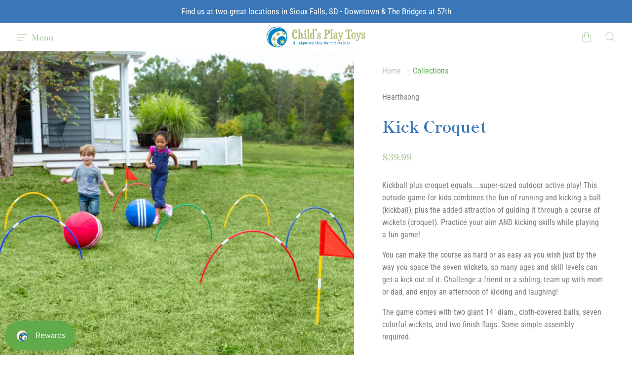

--- FILE ---
content_type: text/css
request_url: https://childsplaytoyssf.com/cdn/shop/t/6/assets/theme.css?v=9203235800262157611769060690
body_size: 46391
content:
/** Shopify CDN: Minification failed

Line 11620:33 Unexpected "{"

**/
@charset "UTF-8";@font-face {
  font-family: "Shippori Mincho";
  font-weight: 400;
  font-style: normal;
  font-display: swap;
  src: url("//childsplaytoyssf.com/cdn/fonts/shippori_mincho/shipporimincho_n4.84f8b7ceff7f95df65cde9ab1ed190e83a4f5b7e.woff2") format("woff2"),
       url("//childsplaytoyssf.com/cdn/fonts/shippori_mincho/shipporimincho_n4.2a4eff622a8c9fcdc3c2b98b39815a9acc98b084.woff") format("woff");
}


@font-face {
  font-family: "Shippori Mincho";
  font-weight: 700;
  font-style: normal;
  font-display: swap;
  src: url("//childsplaytoyssf.com/cdn/fonts/shippori_mincho/shipporimincho_n7.9e77de8bc0bf1927e80732dc039de3a859c3828f.woff2") format("woff2"),
       url("//childsplaytoyssf.com/cdn/fonts/shippori_mincho/shipporimincho_n7.e7c3b38de4602d95ee40af6123cb896c71d9c49d.woff") format("woff");
}

  
@font-face {
  font-family: "Roboto Condensed";
  font-weight: 400;
  font-style: normal;
  font-display: swap;
  src: url("//childsplaytoyssf.com/cdn/fonts/roboto_condensed/robotocondensed_n4.01812de96ca5a5e9d19bef3ca9cc80dd1bf6c8b8.woff2") format("woff2"),
       url("//childsplaytoyssf.com/cdn/fonts/roboto_condensed/robotocondensed_n4.3930e6ddba458dc3cb725a82a2668eac3c63c104.woff") format("woff");
}

@font-face {
  font-family: "Roboto Condensed";
  font-weight: 400;
  font-style: italic;
  font-display: swap;
  src: url("//childsplaytoyssf.com/cdn/fonts/roboto_condensed/robotocondensed_i4.05c7f163ad2c00a3c4257606d1227691aff9070b.woff2") format("woff2"),
       url("//childsplaytoyssf.com/cdn/fonts/roboto_condensed/robotocondensed_i4.04d9d87e0a45b49fc67a5b9eb5059e1540f5cda3.woff") format("woff");
}

@font-face {
  font-family: "Roboto Condensed";
  font-weight: 700;
  font-style: normal;
  font-display: swap;
  src: url("//childsplaytoyssf.com/cdn/fonts/roboto_condensed/robotocondensed_n7.0c73a613503672be244d2f29ab6ddd3fc3cc69ae.woff2") format("woff2"),
       url("//childsplaytoyssf.com/cdn/fonts/roboto_condensed/robotocondensed_n7.ef6ece86ba55f49c27c4904a493c283a40f3a66e.woff") format("woff");
}

  @font-face {
  font-family: "Roboto Condensed";
  font-weight: 700;
  font-style: italic;
  font-display: swap;
  src: url("//childsplaytoyssf.com/cdn/fonts/roboto_condensed/robotocondensed_i7.bed9f3a01efda68cdff8b63e6195c957a0da68cb.woff2") format("woff2"),
       url("//childsplaytoyssf.com/cdn/fonts/roboto_condensed/robotocondensed_i7.9ca5759a0bcf75a82b270218eab4c83ec254abf8.woff") format("woff");
}

/*! normalize.css v8.0.1 | MIT License | github.com/necolas/normalize.css */
/* Document
   ========================================================================== */
/**
 * 1. Correct the line height in all browsers.
 * 2. Prevent adjustments of font size after orientation changes in iOS.
 */
html {
  line-height: 1.15;
  /* 1 */
  -webkit-text-size-adjust: 100%;
  /* 2 */
}

/* Sections
   ========================================================================== */
/**
 * Remove the margin in all browsers.
 */
body {
  margin: 0;
}

/**
 * Render the `main` element consistently in IE.
 */
main {
  display: block;
}

/**
 * Correct the font size and margin on `h1` elements within `section` and
 * `article` contexts in Chrome, Firefox, and Safari.
 */
h1 {
  font-size: 2em;
  margin: 0.67em 0;
}

/* Grouping content
   ========================================================================== */
/**
 * 1. Add the correct box sizing in Firefox.
 * 2. Show the overflow in Edge and IE.
 */
hr {
  box-sizing: content-box;
  /* 1 */
  height: 0;
  /* 1 */
  overflow: visible;
  /* 2 */
}

/**
 * 1. Correct the inheritance and scaling of font size in all browsers.
 * 2. Correct the odd `em` font sizing in all browsers.
 */
pre {
  font-family: monospace, monospace;
  /* 1 */
  font-size: 1em;
  /* 2 */
}

/* Text-level semantics
   ========================================================================== */
/**
 * Remove the gray background on active links in IE 10.
 */
a {
  background-color: transparent;
}

/**
 * 1. Remove the bottom border in Chrome 57-
 * 2. Add the correct text decoration in Chrome, Edge, IE, Opera, and Safari.
 */
abbr[title] {
  border-bottom: none;
  /* 1 */
  text-decoration: underline;
  /* 2 */
  -webkit-text-decoration: underline dotted;
          text-decoration: underline dotted;
  /* 2 */
}

/**
 * Add the correct font weight in Chrome, Edge, and Safari.
 */
b,
strong {
  font-weight: bolder;
}

/**
 * 1. Correct the inheritance and scaling of font size in all browsers.
 * 2. Correct the odd `em` font sizing in all browsers.
 */
code,
kbd,
samp {
  font-family: monospace, monospace;
  /* 1 */
  font-size: 1em;
  /* 2 */
}

/**
 * Add the correct font size in all browsers.
 */
small {
  font-size: 80%;
}

/**
 * Prevent `sub` and `sup` elements from affecting the line height in
 * all browsers.
 */
sub,
sup {
  font-size: 75%;
  line-height: 0;
  position: relative;
  vertical-align: baseline;
}

sub {
  bottom: -0.25em;
}

sup {
  top: -0.5em;
}

/* Embedded content
   ========================================================================== */
/**
 * Remove the border on images inside links in IE 10.
 */
img {
  border-style: none;
}

/* Forms
   ========================================================================== */
/**
 * 1. Change the font styles in all browsers.
 * 2. Remove the margin in Firefox and Safari.
 */
button,
input,
optgroup,
select,
textarea {
  font-family: inherit;
  /* 1 */
  font-size: 100%;
  /* 1 */
  line-height: 1.15;
  /* 1 */
  margin: 0;
  /* 2 */
}

/**
 * Show the overflow in IE.
 * 1. Show the overflow in Edge.
 */
button,
input {
  /* 1 */
  overflow: visible;
}

/**
 * Remove the inheritance of text transform in Edge, Firefox, and IE.
 * 1. Remove the inheritance of text transform in Firefox.
 */
button,
select {
  /* 1 */
  text-transform: none;
}

/**
 * Correct the inability to style clickable types in iOS and Safari.
 */
button,
[type=button],
[type=reset],
[type=submit] {
  -webkit-appearance: button;
}

/**
 * Remove the inner border and padding in Firefox.
 */
button::-moz-focus-inner,
[type=button]::-moz-focus-inner,
[type=reset]::-moz-focus-inner,
[type=submit]::-moz-focus-inner {
  border-style: none;
  padding: 0;
}

/**
 * Restore the focus styles unset by the previous rule.
 */
button:-moz-focusring,
[type=button]:-moz-focusring,
[type=reset]:-moz-focusring,
[type=submit]:-moz-focusring {
  outline: 1px dotted ButtonText;
}

/**
 * Correct the padding in Firefox.
 */
fieldset {
  padding: 0.35em 0.75em 0.625em;
}

/**
 * 1. Correct the text wrapping in Edge and IE.
 * 2. Correct the color inheritance from `fieldset` elements in IE.
 * 3. Remove the padding so developers are not caught out when they zero out
 *    `fieldset` elements in all browsers.
 */
legend {
  box-sizing: border-box;
  /* 1 */
  color: inherit;
  /* 2 */
  display: table;
  /* 1 */
  max-width: 100%;
  /* 1 */
  padding: 0;
  /* 3 */
  white-space: normal;
  /* 1 */
}

/**
 * Add the correct vertical alignment in Chrome, Firefox, and Opera.
 */
progress {
  vertical-align: baseline;
}

/**
 * Remove the default vertical scrollbar in IE 10+.
 */
textarea {
  overflow: auto;
}

/**
 * 1. Add the correct box sizing in IE 10.
 * 2. Remove the padding in IE 10.
 */
[type=checkbox],
[type=radio] {
  box-sizing: border-box;
  /* 1 */
  padding: 0;
  /* 2 */
}

/**
 * Correct the cursor style of increment and decrement buttons in Chrome.
 */
[type=number]::-webkit-inner-spin-button,
[type=number]::-webkit-outer-spin-button {
  height: auto;
}

/**
 * 1. Correct the odd appearance in Chrome and Safari.
 * 2. Correct the outline style in Safari.
 */
[type=search] {
  -webkit-appearance: textfield;
  /* 1 */
  outline-offset: -2px;
  /* 2 */
}

/**
 * Remove the inner padding in Chrome and Safari on macOS.
 */
[type=search]::-webkit-search-decoration {
  -webkit-appearance: none;
}

/**
 * 1. Correct the inability to style clickable types in iOS and Safari.
 * 2. Change font properties to `inherit` in Safari.
 */
::-webkit-file-upload-button {
  -webkit-appearance: button;
  /* 1 */
  font: inherit;
  /* 2 */
}

/* Interactive
   ========================================================================== */
/*
 * Add the correct display in Edge, IE 10+, and Firefox.
 */
details {
  display: block;
}

/*
 * Add the correct display in all browsers.
 */
summary {
  display: list-item;
}

/* Misc
   ========================================================================== */
/**
 * Add the correct display in IE 10+.
 */
template {
  display: none;
}

/**
 * Add the correct display in IE 10.
 */
[hidden] {
  display: none;
}

/*! PhotoSwipe main CSS by Dmitry Semenov | photoswipe.com | MIT license */
/*
	Styles for basic PhotoSwipe functionality (sliding area, open/close transitions)
*/
/* pswp = photoswipe */
.pswp {
  display: none;
  position: absolute;
  width: 100%;
  height: 100%;
  left: 0;
  top: 0;
  overflow: hidden;
  touch-action: none;
  z-index: 1500;
  -webkit-text-size-adjust: 100%;
  /* create separate layer, to avoid paint on window.onscroll in webkit/blink */
  -webkit-backface-visibility: hidden;
  outline: none;
}

.pswp * {
  box-sizing: border-box;
}

.pswp img {
  max-width: none;
}

/* style is added when JS option showHideOpacity is set to true */
.pswp--animate_opacity {
  /* 0.001, because opacity:0 doesn't trigger Paint action, which causes lag at start of transition */
  opacity: 0.001;
  will-change: opacity;
  /* for open/close transition */
  transition: opacity 333ms cubic-bezier(0.4, 0, 0.22, 1);
}

.pswp--open {
  display: block;
}

.pswp--zoom-allowed .pswp__img {
  /* autoprefixer: off */
  cursor: -webkit-zoom-in;
  cursor: -moz-zoom-in;
  cursor: zoom-in;
}

.pswp--zoomed-in .pswp__img {
  /* autoprefixer: off */
  cursor: -webkit-grab;
  cursor: -moz-grab;
  cursor: grab;
}

.pswp--dragging .pswp__img {
  /* autoprefixer: off */
  cursor: -webkit-grabbing;
  cursor: -moz-grabbing;
  cursor: grabbing;
}

/*
	Background is added as a separate element.
	As animating opacity is much faster than animating rgba() background-color.
*/
.pswp__bg {
  position: absolute;
  left: 0;
  top: 0;
  width: 100%;
  height: 100%;
  background: #000;
  opacity: 0;
  transform: translateZ(0);
  -webkit-backface-visibility: hidden;
  will-change: opacity;
}

.pswp__scroll-wrap {
  position: absolute;
  left: 0;
  top: 0;
  width: 100%;
  height: 100%;
  overflow: hidden;
}

.pswp__container,
.pswp__zoom-wrap {
  touch-action: none;
  position: absolute;
  left: 0;
  right: 0;
  top: 0;
  bottom: 0;
}

/* Prevent selection and tap highlights */
.pswp__container,
.pswp__img {
  -webkit-user-select: none;
  -ms-user-select: none;
  user-select: none;
  -webkit-tap-highlight-color: transparent;
  -webkit-touch-callout: none;
}

.pswp__zoom-wrap {
  position: absolute;
  width: 100%;
  transform-origin: left top;
  /* for open/close transition */
  transition: transform 333ms cubic-bezier(0.4, 0, 0.22, 1);
}

.pswp__bg {
  will-change: opacity;
  /* for open/close transition */
  transition: opacity 333ms cubic-bezier(0.4, 0, 0.22, 1);
}

.pswp--animated-in .pswp__bg,
.pswp--animated-in .pswp__zoom-wrap {
  transition: none;
}

.pswp__container,
.pswp__zoom-wrap {
  -webkit-backface-visibility: hidden;
}

.pswp__item {
  position: absolute;
  left: 0;
  right: 0;
  top: 0;
  bottom: 0;
  overflow: hidden;
}

.pswp__img {
  position: absolute;
  width: auto;
  height: auto;
  top: 0;
  left: 0;
}

/*
	stretched thumbnail or div placeholder element (see below)
	style is added to avoid flickering in webkit/blink when layers overlap
*/
.pswp__img--placeholder {
  -webkit-backface-visibility: hidden;
}

/*
	div element that matches size of large image
	large image loads on top of it
*/
.pswp__img--placeholder--blank {
  background: #222;
}

.pswp--ie .pswp__img {
  width: 100% !important;
  height: auto !important;
  left: 0;
  top: 0;
}

/*
	Error message appears when image is not loaded
	(JS option errorMsg controls markup)
*/
.pswp__error-msg {
  position: absolute;
  left: 0;
  top: 50%;
  width: 100%;
  text-align: center;
  font-size: 14px;
  line-height: 16px;
  margin-top: -8px;
  color: #CCC;
}

.pswp__error-msg a {
  color: #CCC;
  text-decoration: underline;
}

/*! PhotoSwipe Default UI CSS by Dmitry Semenov | photoswipe.com | MIT license */
/*

	Contents:

	1. Buttons
	2. Share modal and links
	3. Index indicator ("1 of X" counter)
	4. Caption
	5. Loading indicator
	6. Additional styles (root element, top bar, idle state, hidden state, etc.)

*/
/*

	1. Buttons

 */
/* <button> css reset */
.pswp__button {
  width: 44px;
  height: 44px;
  position: relative;
  background: none;
  cursor: pointer;
  overflow: visible;
  -webkit-appearance: none;
  display: block;
  border: 0;
  padding: 0;
  margin: 0;
  float: right;
  opacity: 0.75;
  transition: opacity 0.2s;
  box-shadow: none;
}

.pswp__button:focus, .pswp__button:hover {
  opacity: 1;
}

.pswp__button:active {
  outline: none;
  opacity: 0.9;
}

.pswp__button::-moz-focus-inner {
  padding: 0;
  border: 0;
}

/* pswp__ui--over-close class it added when mouse is over element that should close gallery */
.pswp__ui--over-close .pswp__button--close {
  opacity: 1;
}

.pswp__button,
.pswp__button--arrow--left:before,
.pswp__button--arrow--right:before {
  background: url(//childsplaytoyssf.com/cdn/shop/t/6/assets/default-skin.png?v=115405504031309184941645036729) 0 0 no-repeat;
  background-size: 264px 88px;
  width: 44px;
  height: 44px;
}

@media (-webkit-min-device-pixel-ratio: 1.1), (-webkit-min-device-pixel-ratio: 1.09375), (min-resolution: 105dpi), (min-resolution: 1.1dppx) {
  /* Serve SVG sprite if browser supports SVG and resolution is more than 105dpi */
  .pswp--svg .pswp__button,
.pswp--svg .pswp__button--arrow--left:before,
.pswp--svg .pswp__button--arrow--right:before {
    background-image: url(//childsplaytoyssf.com/cdn/shop/t/6/assets/default-skin.svg?v=118181495713311880261645036729);
  }

  .pswp--svg .pswp__button--arrow--left,
.pswp--svg .pswp__button--arrow--right {
    background: none;
  }
}
.pswp__button--close {
  background-position: 0 -44px;
}

.pswp__button--share {
  background-position: -44px -44px;
}

.pswp__button--fs {
  display: none;
}

.pswp--supports-fs .pswp__button--fs {
  display: block;
}

.pswp--fs .pswp__button--fs {
  background-position: -44px 0;
}

.pswp__button--zoom {
  display: none;
  background-position: -88px 0;
}

.pswp--zoom-allowed .pswp__button--zoom {
  display: block;
}

.pswp--zoomed-in .pswp__button--zoom {
  background-position: -132px 0;
}

/* no arrows on touch screens */
.pswp--touch .pswp__button--arrow--left,
.pswp--touch .pswp__button--arrow--right {
  visibility: hidden;
}

/*
	Arrow buttons hit area
	(icon is added to :before pseudo-element)
*/
.pswp__button--arrow--left,
.pswp__button--arrow--right {
  background: none;
  top: 50%;
  margin-top: -50px;
  width: 70px;
  height: 100px;
  position: absolute;
}

.pswp__button--arrow--left {
  left: 0;
}

.pswp__button--arrow--right {
  right: 0;
}

.pswp__button--arrow--left:before,
.pswp__button--arrow--right:before {
  content: "";
  top: 35px;
  background-color: rgba(0, 0, 0, 0.3);
  height: 30px;
  width: 32px;
  position: absolute;
}

.pswp__button--arrow--left:before {
  left: 6px;
  background-position: -138px -44px;
}

.pswp__button--arrow--right:before {
  right: 6px;
  background-position: -94px -44px;
}

/*

	2. Share modal/popup and links

 */
.pswp__counter,
.pswp__share-modal {
  -webkit-user-select: none;
  -ms-user-select: none;
  user-select: none;
}

.pswp__share-modal {
  display: block;
  background: rgba(0, 0, 0, 0.5);
  width: 100%;
  height: 100%;
  top: 0;
  left: 0;
  padding: 10px;
  position: absolute;
  z-index: 1600;
  opacity: 0;
  transition: opacity 0.25s ease-out;
  -webkit-backface-visibility: hidden;
  will-change: opacity;
}

.pswp__share-modal--hidden {
  display: none;
}

.pswp__share-tooltip {
  z-index: 1620;
  position: absolute;
  background: #FFF;
  top: 56px;
  border-radius: 2px;
  display: block;
  width: auto;
  right: 44px;
  box-shadow: 0 2px 5px rgba(0, 0, 0, 0.25);
  transform: translateY(6px);
  transition: transform 0.25s;
  -webkit-backface-visibility: hidden;
  will-change: transform;
}

.pswp__share-tooltip a {
  display: block;
  padding: 8px 12px;
  color: #000;
  text-decoration: none;
  font-size: 14px;
  line-height: 18px;
}

.pswp__share-tooltip a:hover {
  text-decoration: none;
  color: #000;
}

.pswp__share-tooltip a:first-child {
  /* round corners on the first/last list item */
  border-radius: 2px 2px 0 0;
}

.pswp__share-tooltip a:last-child {
  border-radius: 0 0 2px 2px;
}

.pswp__share-modal--fade-in {
  opacity: 1;
}

.pswp__share-modal--fade-in .pswp__share-tooltip {
  transform: translateY(0);
}

/* increase size of share links on touch devices */
.pswp--touch .pswp__share-tooltip a {
  padding: 16px 12px;
}

a.pswp__share--facebook:before {
  content: "";
  display: block;
  width: 0;
  height: 0;
  position: absolute;
  top: -12px;
  right: 15px;
  border: 6px solid transparent;
  border-bottom-color: #FFF;
  -webkit-pointer-events: none;
  -moz-pointer-events: none;
  pointer-events: none;
}

a.pswp__share--facebook:hover {
  background: #3E5C9A;
  color: #FFF;
}

a.pswp__share--facebook:hover:before {
  border-bottom-color: #3E5C9A;
}

a.pswp__share--twitter:hover {
  background: #55ACEE;
  color: #FFF;
}

a.pswp__share--pinterest:hover {
  background: #CCC;
  color: #CE272D;
}

a.pswp__share--download:hover {
  background: #DDD;
}

/*

	3. Index indicator ("1 of X" counter)

 */
.pswp__counter {
  position: absolute;
  left: 0;
  top: 0;
  height: 44px;
  font-size: 13px;
  line-height: 44px;
  color: #FFF;
  opacity: 0.75;
  padding: 0 10px;
}

/*

	4. Caption

 */
.pswp__caption {
  position: absolute;
  left: 0;
  bottom: 0;
  width: 100%;
  min-height: 44px;
}

.pswp__caption small {
  font-size: 11px;
  color: #BBB;
}

.pswp__caption__center {
  text-align: left;
  max-width: 420px;
  margin: 0 auto;
  font-size: 13px;
  padding: 10px;
  line-height: 20px;
  color: #CCC;
}

.pswp__caption--empty {
  display: none;
}

/* Fake caption element, used to calculate height of next/prev image */
.pswp__caption--fake {
  visibility: hidden;
}

/*

	5. Loading indicator (preloader)

	You can play with it here - http://codepen.io/dimsemenov/pen/yyBWoR

 */
.pswp__preloader {
  width: 44px;
  height: 44px;
  position: absolute;
  top: 0;
  left: 50%;
  margin-left: -22px;
  opacity: 0;
  transition: opacity 0.25s ease-out;
  will-change: opacity;
  direction: ltr;
}

.pswp__preloader__icn {
  width: 20px;
  height: 20px;
  margin: 12px;
}

.pswp__preloader--active {
  opacity: 1;
}

.pswp__preloader--active .pswp__preloader__icn {
  /* We use .gif in browsers that don't support CSS animation */
  background: url(//childsplaytoyssf.com/cdn/shop/t/6/assets/preload.gif?v=21736) 0 0 no-repeat;
}

.pswp--css_animation .pswp__preloader--active {
  opacity: 1;
}

.pswp--css_animation .pswp__preloader--active .pswp__preloader__icn {
  animation: clockwise 500ms linear infinite;
}

.pswp--css_animation .pswp__preloader--active .pswp__preloader__donut {
  animation: donut-rotate 1000ms cubic-bezier(0.4, 0, 0.22, 1) infinite;
}

.pswp--css_animation .pswp__preloader__icn {
  background: none;
  opacity: 0.75;
  width: 14px;
  height: 14px;
  position: absolute;
  left: 15px;
  top: 15px;
  margin: 0;
}

.pswp--css_animation .pswp__preloader__cut {
  /*
  	The idea of animating inner circle is based on Polymer ("material") loading indicator
  	 by Keanu Lee https://blog.keanulee.com/2014/10/20/the-tale-of-three-spinners.html
  */
  position: relative;
  width: 7px;
  height: 14px;
  overflow: hidden;
}

.pswp--css_animation .pswp__preloader__donut {
  box-sizing: border-box;
  width: 14px;
  height: 14px;
  border: 2px solid #FFF;
  border-radius: 50%;
  border-left-color: transparent;
  border-bottom-color: transparent;
  position: absolute;
  top: 0;
  left: 0;
  background: none;
  margin: 0;
}

@media screen and (max-width: 1024px) {
  .pswp__preloader {
    position: relative;
    left: auto;
    top: auto;
    margin: 0;
    float: right;
  }
}
@keyframes clockwise {
  0% {
    transform: rotate(0deg);
  }
  100% {
    transform: rotate(360deg);
  }
}
@keyframes donut-rotate {
  0% {
    transform: rotate(0);
  }
  50% {
    transform: rotate(-140deg);
  }
  100% {
    transform: rotate(0);
  }
}
/*

	6. Additional styles

 */
/* root element of UI */
.pswp__ui {
  -webkit-font-smoothing: auto;
  visibility: visible;
  opacity: 1;
  z-index: 1550;
}

/* top black bar with buttons and "1 of X" indicator */
.pswp__top-bar {
  position: absolute;
  left: 0;
  top: 0;
  height: 44px;
  width: 100%;
}

.pswp__caption,
.pswp__top-bar,
.pswp--has_mouse .pswp__button--arrow--left,
.pswp--has_mouse .pswp__button--arrow--right {
  -webkit-backface-visibility: hidden;
  will-change: opacity;
  transition: opacity 333ms cubic-bezier(0.4, 0, 0.22, 1);
}

/* pswp--has_mouse class is added only when two subsequent mousemove events occur */
.pswp--has_mouse .pswp__button--arrow--left,
.pswp--has_mouse .pswp__button--arrow--right {
  visibility: visible;
}

.pswp__top-bar,
.pswp__caption {
  background-color: rgba(0, 0, 0, 0.5);
}

/* pswp__ui--fit class is added when main image "fits" between top bar and bottom bar (caption) */
.pswp__ui--fit .pswp__top-bar,
.pswp__ui--fit .pswp__caption {
  background-color: rgba(0, 0, 0, 0.3);
}

/* pswp__ui--idle class is added when mouse isn't moving for several seconds (JS option timeToIdle) */
.pswp__ui--idle .pswp__top-bar {
  opacity: 0;
}

.pswp__ui--idle .pswp__button--arrow--left,
.pswp__ui--idle .pswp__button--arrow--right {
  opacity: 0;
}

/*
	pswp__ui--hidden class is added when controls are hidden
	e.g. when user taps to toggle visibility of controls
*/
.pswp__ui--hidden .pswp__top-bar,
.pswp__ui--hidden .pswp__caption,
.pswp__ui--hidden .pswp__button--arrow--left,
.pswp__ui--hidden .pswp__button--arrow--right {
  /* Force paint & create composition layer for controls. */
  opacity: 0.001;
}

/* pswp__ui--one-slide class is added when there is just one item in gallery */
.pswp__ui--one-slide .pswp__button--arrow--left,
.pswp__ui--one-slide .pswp__button--arrow--right,
.pswp__ui--one-slide .pswp__counter {
  display: none;
}

.pswp__element--disabled {
  display: none !important;
}

.pswp--minimal--dark .pswp__top-bar {
  background: none;
}





  
  
  




  


  


.video-block-button, .shopify-payment-button .shopify-payment-button__more-options, .story-notification-dismiss, .product-slideshow-thumbnail, .modal-close, .popover-list-item button, .cart-close, .cart-otheritems-button, .site-password-login-button, .site-header-drawer-button, .slideshow-pagination-prev,
.slideshow-pagination-next, .popover-utils-item-button, .cart-item-remove, .contact-social-media-button, .form-element-quantity-submit.form-element-secondary,
.form-element-quantity.form-element-secondary, .form-element-button.form-element-secondary.form-element-disabled .form-element,
.form-element-submit.form-element-secondary.form-element-disabled .form-element, .form-element-quantity-submit.form-element-disabled.form-element-quantity-submit, .shopify-payment-button .shopify-payment-button__button--unbranded, .product-item-overlay-button, .product-form-submit, .product-form-atc-close, .image-block-button, .collection-popover-footer-link, .cart-container-empty-continueshopping, .article-excerpt-readmore-secondary, .article-next-button, .slideshow-slide-link-button-secondary, .popover-utils-item-button-label.popover-utils-secondary, .grid-item-overlay-button, .form-element-button.form-element-secondary .form-element,
.form-element-submit.form-element-secondary .form-element, .form-element-quantity-submit, .product-form-submit:disabled, .form-element-button:not(.form-element-secondary).form-element-disabled .form-element,
.form-element-submit:not(.form-element-secondary).form-element-disabled .form-element, .productgrid-no-results-button, .product-has-spb .product-form-submit, .article-excerpt-readmore-primary, .shopify-challenge__button, .faq-button, .slideshow-slide-link-button-primary, .blog-posts-footer-link, .popover-utils-item-button-label.popover-utils-small, .form-element-button:not(.form-element-secondary) .form-element,
.form-element-submit:not(.form-element-secondary) .form-element, .form-element-quantity {
  display: inline-block;
  padding: 0;
  vertical-align: middle;
  cursor: pointer;
  background: transparent;
  border: 0;
  -webkit-appearance: normal;
          appearance: normal;
}.video-block-button, .shopify-payment-button .shopify-payment-button__more-options, .story-notification-dismiss, .product-slideshow-thumbnail, .modal-close, .popover-list-item button, .cart-close, .cart-otheritems-button, .site-password-login-button, .site-header-drawer-button, .slideshow-pagination-prev,
.slideshow-pagination-next, .popover-utils-item-button, .cart-item-remove, .contact-social-media-button, .form-element-quantity-submit.form-element-secondary,
.form-element-quantity.form-element-secondary, .form-element-button.form-element-secondary.form-element-disabled .form-element,
.form-element-submit.form-element-secondary.form-element-disabled .form-element, .form-element-quantity-submit.form-element-disabled.form-element-quantity-submit, .shopify-payment-button .shopify-payment-button__button--unbranded, .product-item-overlay-button, .product-form-submit, .product-form-atc-close, .image-block-button, .collection-popover-footer-link, .cart-container-empty-continueshopping, .article-excerpt-readmore-secondary, .article-next-button, .slideshow-slide-link-button-secondary, .popover-utils-item-button-label.popover-utils-secondary, .grid-item-overlay-button, .form-element-button.form-element-secondary .form-element,
.form-element-submit.form-element-secondary .form-element, .form-element-quantity-submit, .product-form-submit:disabled, .form-element-button:not(.form-element-secondary).form-element-disabled .form-element,
.form-element-submit:not(.form-element-secondary).form-element-disabled .form-element, .productgrid-no-results-button, .product-has-spb .product-form-submit, .article-excerpt-readmore-primary, .shopify-challenge__button, .faq-button, .slideshow-slide-link-button-primary, .blog-posts-footer-link, .popover-utils-item-button-label.popover-utils-small, .form-element-button:not(.form-element-secondary) .form-element,
.form-element-submit:not(.form-element-secondary) .form-element, .form-element-quantity {
    font-family: "Shippori Mincho",serif;
    font-style: normal;
    font-weight: 700;
  }.search-results-row, .search-form, .site-page, .section-static-product-pages, .static-cart {
  padding-bottom: 1.5rem;
}
@media screen and (min-width: 769px) {
  .search-results-row, .search-form, .site-page, .section-static-product-pages, .static-cart {
    padding-bottom: 4.375rem;
  }
}

.search-header, .page-masthead, .list-collections-header, .blog-masthead {
  padding-top: 1.5rem;
  padding-bottom: 1.5rem;
  text-align: center;
}
@media screen and (min-width: 769px) {
  .search-header, .page-masthead, .list-collections-header, .blog-masthead {
    padding-top: 2rem;
    padding-bottom: 2rem;
  }
}
@media screen and (min-width: 1025px) {
  .search-header, .page-masthead, .list-collections-header, .blog-masthead {
    padding-top: 4.375rem;
    padding-bottom: 4.375rem;
  }
}

.search-title, .page-title, .list-collections-title, .blog-title, .article-title {
  margin-top: 0;
  margin-bottom: 0;
  font-size: 1.5rem;
  line-height: 1.3;
}
@media screen and (min-width: 769px) {
  .search-title, .page-title, .list-collections-title, .blog-title, .article-title {
    font-size: 2.25rem;
  }
}
@media screen and (min-width: 1025px) {
  .search-title, .page-title, .list-collections-title, .blog-title, .article-title {
    font-size: 3rem;
  }
}

.page-subtitle, .article-next-subtitle, .article-date {
  font-family: "Shippori Mincho",serif;
  font-style: normal;
  font-weight: 700;
  max-width: 43.75rem;
  margin: 0 auto 0.5rem;
  font-size: 0.75rem;
  color: #aacb9e;
  text-transform: uppercase;
}
.page-subtitle:last-child, .article-next-subtitle:last-child, .article-date:last-child {
  margin-bottom: 1.5rem;
}
@media screen and (min-width: 769px) {
  .page-subtitle:last-child, .article-next-subtitle:last-child, .article-date:last-child {
    margin-bottom: 2.5rem;
  }
}

.text-block, .blog-no-results,
.productgrid-no-results, .modal-content, .page-content, .site-header-inner, .static-cart-wrapper, .article-figure, .newsletter-outer, .testimonials-container, .productgrid-standard, .product, .pagination, .gallery-grid, .gallery-header, .features-list-items, .blog-posts, .search-results-row-article-pages, .search-form, .page-container, .site-footer-inner, .collection-header-content:first-child, .collection-header, .static-cart-container, .twitter-feed-content, .twitter-header, .slide-layout-full-width .slideshow-slide-content, .slide-layout-default, .pxs-map, .blog-posts-footer, .blog-posts-header, .video-block-inner, .image-block-inner, .productgrid, .list-collections, .images-with-text, .search-header, .page-masthead, .list-collections-header, .blog-masthead {
  padding-right: 1rem;
  padding-left: 1rem;
}
@media screen and (min-width: 769px) {
  .text-block, .blog-no-results,
.productgrid-no-results, .modal-content, .page-content, .site-header-inner, .static-cart-wrapper, .article-figure, .newsletter-outer, .testimonials-container, .productgrid-standard, .product, .pagination, .gallery-grid, .gallery-header, .features-list-items, .blog-posts, .search-results-row-article-pages, .search-form, .page-container, .site-footer-inner, .collection-header-content:first-child, .collection-header, .static-cart-container, .twitter-feed-content, .twitter-header, .slide-layout-full-width .slideshow-slide-content, .slide-layout-default, .pxs-map, .blog-posts-footer, .blog-posts-header, .video-block-inner, .image-block-inner, .productgrid, .list-collections, .images-with-text, .search-header, .page-masthead, .list-collections-header, .blog-masthead {
    padding-right: 1.5rem;
    padding-left: 1.5rem;
  }
}
@media screen and (min-width: 1025px) {
  .text-block, .blog-no-results,
.productgrid-no-results, .modal-content, .page-content, .site-header-inner, .static-cart-wrapper, .article-figure, .newsletter-outer, .testimonials-container, .productgrid-standard, .product, .pagination, .gallery-grid, .gallery-header, .features-list-items, .blog-posts, .search-results-row-article-pages, .search-form, .page-container, .site-footer-inner, .collection-header-content:first-child, .collection-header, .static-cart-container, .twitter-feed-content, .twitter-header, .slide-layout-full-width .slideshow-slide-content, .slide-layout-default, .pxs-map, .blog-posts-footer, .blog-posts-header, .video-block-inner, .image-block-inner, .productgrid, .list-collections, .images-with-text, .search-header, .page-masthead, .list-collections-header, .blog-masthead {
    padding-right: 2rem;
    padding-left: 2rem;
  }
}

.testimonials-container, .productgrid-standard, .product, .pagination, .gallery-grid, .gallery-header, .features-list-items, .blog-posts, .search-results-row-article-pages, .search-form, .page-container, .site-footer-inner, .collection-header-content:first-child, .collection-header, .static-cart-container, .twitter-feed-content, .twitter-header, .slide-layout-full-width .slideshow-slide-content, .slide-layout-default, .pxs-map, .blog-posts-footer, .blog-posts-header, .video-block-inner, .image-block-inner, .productgrid, .list-collections, .images-with-text, .search-header, .page-masthead, .list-collections-header, .blog-masthead {
  max-width: 80rem;
  margin-right: auto;
  margin-left: auto;
}

.site-header-navigation .navmenu-depth-1 > .navmenu-item, .site-header-action-utility-item,
.site-header-action-item {
  display: inline-block;
}
.site-header-navigation .navmenu-depth-1 > .navmenu-item:not(:first-child), .site-header-action-utility-item:not(:first-child),
.site-header-action-item:not(:first-child) {
  margin-left: 0.5rem;
}
@media screen and (min-width: 769px) {
  .site-header-navigation .navmenu-depth-1 > .navmenu-item:not(:first-child), .site-header-action-utility-item:not(:first-child),
.site-header-action-item:not(:first-child) {
    margin-left: 1.5rem;
  }
}
@media screen and (min-width: 1025px) {
  .site-header-navigation .navmenu-depth-1 > .navmenu-item:not(:first-child), .site-header-action-utility-item:not(:first-child),
.site-header-action-item:not(:first-child) {
    margin-left: 2rem;
  }
}

.site-header-navigation .navmenu-link, .site-header-utility-link,
.site-header-action-link {
  font-family: "Roboto Condensed",sans-serif;
  font-style: normal;
  font-weight: 700;
  font-size: 1rem;
  color: #aacb9e;
}
.site-header-navigation .navmenu-link:hover, .site-header-utility-link:hover,
.site-header-action-link:hover {
  color: #b9d4af;
}

.video-block-button svg, .tweet-footer-icon svg, .testimonial-style-icon svg, .story-notification-dismiss svg, .navmenu-icon-minus,
.navmenu-icon-plus, .site-footer-social-icon svg, .search-form-inline-icon svg, .product-item-overlay-button-icon svg, .product-slideshow-thumbnails-icon, .touch .product-image-zoom svg, .product-form-atc-close-button svg, .embellishment-pattern svg, .pagination-item .icon-chevron, .newsletter-button-icon svg, .modal-close svg, .icon-loader, .cart-item-loader svg, .cart-item-remove svg, .cart-close svg, .cart-expand-icon svg, .breadcrumbs-delimiter svg, .banner-dismiss svg, .contact-social-media-button svg, .account-return svg, .site-password-login-button .icon-lock, .gift-card-svg, .faq-button .icon-chevron,
.faq-button .icon-minus, .blog-title-rss svg, .slideshow-pagination-icon svg, .newsletter-background-image svg, .popover-utils-item-button-icon svg, .share-button svg, .grid-item-overlay-button-icon svg, .popover-list-item-icon svg, .form-element-checkbox .form-element-icon svg, .form-element-radio .form-element-icon svg, .disclosure__toggle::after svg, .popover-utils-desktop .popover-utils-item-button-icon svg, .form-element-select .form-element-icon svg, .site-header-utility-icon .site-header-icon-normal,
.site-header-action-icon .site-header-icon-normal, .site-header-drawer-button-icon .site-header-icon-normal,
.site-header-utility-icon .site-header-icon-alternate,
.site-header-action-icon .site-header-icon-alternate,
.site-header-drawer-button-icon .site-header-icon-alternate {
  display: block;
  width: auto;
  max-width: 100%;
  max-height: 100%;
  transform-origin: 50% 50%;
  fill: currentColor;
}

.tweet-content a, .collection-item-cta, .breadcrumbs a, .rte .tabs li.active, .rte a {
  color: #58ad4b;
  text-decoration: none;
  transition: color 0.2s;
}
.tweet-content a:hover, .collection-item-cta:hover, .breadcrumbs a:hover, .rte .tabs li.active:hover, .rte a:hover {
  color: #66b75a;
}

.tweet-footer, .tweet-header-screenname, .site-header-drawer-account a, .site-footer-block-rich-text a, .site-footer-social-list .menu-list-link,
.site-footer-block-menu-list .menu-list-link, .collection-popover-title-link, .article-excerpt-tag, .search-page-result-title, .site-footer-credits a, .rte .tabs li {
  color: #7b7b7b;
  text-decoration: none;
  transition: color 0.2s;
}
.tweet-footer:hover, .tweet-header-screenname:hover, .site-header-drawer-account a:hover, .site-footer-block-rich-text a:hover, .site-footer-social-list .menu-list-link:hover,
.site-footer-block-menu-list .menu-list-link:hover, .collection-popover-title-link:hover, .article-excerpt-tag:hover, .search-page-result-title:hover, .site-footer-credits a:hover, .rte .tabs li:hover {
  color: #888888;
}

.search-article-result-title {
  color: #3a77b8;
  text-decoration: none;
  transition: color 0.2s;
}
.search-article-result-title:hover {
  color: #4784c5;
}

.site-header-utility-icon,
.site-header-action-icon, .site-header-drawer-button-icon {
  position: relative;
  width: 1.5rem;
  height: 1.5rem;
}
.site-header-utility-icon .site-header-icon-normal,
.site-header-action-icon .site-header-icon-normal, .site-header-drawer-button-icon .site-header-icon-normal,
.site-header-utility-icon .site-header-icon-alternate,
.site-header-action-icon .site-header-icon-alternate,
.site-header-drawer-button-icon .site-header-icon-alternate {
  width: 1.5rem;
  height: 1.5rem;
}
.site-header-utility-icon .site-header-icon-normal,
.site-header-action-icon .site-header-icon-normal, .site-header-drawer-button-icon .site-header-icon-normal {
  transform: scale(1);
  transition: transform 125.0 cubic-bezier(0.455, 0.03, 0.515, 0.955) 125.0;
}
.site-header-utility-icon .site-header-icon-alternate,
.site-header-action-icon .site-header-icon-alternate, .site-header-drawer-button-icon .site-header-icon-alternate {
  position: absolute;
  top: 50%;
  left: 50%;
  margin-top: -0.75rem;
  margin-left: -0.75rem;
  transform: scale(0);
  transition: transform 250.0 cubic-bezier(0.455, 0.03, 0.515, 0.955);
}
.has-active-toggle .site-header-utility-icon .site-header-icon-normal,
.has-active-toggle .site-header-action-icon .site-header-icon-normal, .has-active-toggle .site-header-drawer-button-icon .site-header-icon-normal {
  transform: scale(0);
  transition: transform 250.0 cubic-bezier(0.455, 0.03, 0.515, 0.955);
}
.has-active-toggle .site-header-utility-icon .site-header-icon-alternate,
.has-active-toggle .site-header-action-icon .site-header-icon-alternate, .has-active-toggle .site-header-drawer-button-icon .site-header-icon-alternate {
  transform: scale(1);
  transition: transform 125.0 cubic-bezier(0.455, 0.03, 0.515, 0.955) 125.0;
}

.testimonials-container::before, .popover-filters-advanced .collection-popover-inner::before, .cart-total-row::before, .slideshow::before, .productgrid::before, .list-collections::before, .images-with-text::before, .testimonials-container::after, .popover-filters-advanced .collection-popover-inner::after, .cart-total-row::after, .slideshow::after, .productgrid::after, .list-collections::after, .images-with-text::after {
  display: table;
  content: "";
}
.testimonials-container::after, .popover-filters-advanced .collection-popover-inner::after, .cart-total-row::after, .slideshow::after, .productgrid::after, .list-collections::after, .images-with-text::after {
  clear: both;
}

.show-for-sr, .form-element-quantity-submit .form-element {
  position: absolute !important;
  width: 1px;
  height: 1px;
  padding: 0;
  margin: -1px;
  overflow: hidden;
  clip: rect(0 0 0 0);
  border: 0;
}

@font-face {
  font-family: "FontAwesome";
  src: url("fontawesome-webfont.eot?v=4.7.0");
  src: url("fontawesome-webfont.eot?#iefix&v=4.7.0") format("embedded-opentype"), url("fontawesome-webfont.woff2?v=4.7.0") format("woff2"), url("fontawesome-webfont.woff?v=4.7.0") format("woff"), url("fontawesome-webfont.ttf?v=4.7.0") format("truetype"), url("fontawesome-webfont.svg?v=4.7.0#fontawesomeregular") format("svg");
  font-weight: normal;
  font-style: normal;
}
.reach-fa {
  display: inline-block;
  font-family: "FontAwesome";
  font-size: 1rem;
  -moz-osx-font-smoothing: grayscale;
  -webkit-font-smoothing: antialiased;
  font-style: normal;
  line-height: 1;
  text-rendering: auto;
}

/* Font Awesome uses the Unicode Private Use Area (PUA) to ensure screen
   readers do not read off random characters that represent icons */
.reach-fa-glass:before {
  content: "";
}

.reach-fa-music:before {
  content: "";
}

.reach-fa-search:before {
  content: "";
}

.reach-fa-envelope-o:before {
  content: "";
}

.reach-fa-heart:before {
  content: "";
}

.reach-fa-star:before {
  content: "";
}

.reach-fa-star-o:before {
  content: "";
}

.reach-fa-user:before {
  content: "";
}

.reach-fa-film:before {
  content: "";
}

.reach-fa-th-large:before {
  content: "";
}

.reach-fa-th:before {
  content: "";
}

.reach-fa-th-list:before {
  content: "";
}

.reach-fa-check:before {
  content: "";
}

.reach-fa-remove:before,
.reach-fa-close:before,
.reach-fa-times:before {
  content: "";
}

.reach-fa-search-plus:before {
  content: "";
}

.reach-fa-search-minus:before {
  content: "";
}

.reach-fa-power-off:before {
  content: "";
}

.reach-fa-signal:before {
  content: "";
}

.reach-fa-gear:before,
.reach-fa-cog:before {
  content: "";
}

.reach-fa-trash-o:before {
  content: "";
}

.reach-fa-home:before {
  content: "";
}

.reach-fa-file-o:before {
  content: "";
}

.reach-fa-clock-o:before {
  content: "";
}

.reach-fa-road:before {
  content: "";
}

.reach-fa-download:before {
  content: "";
}

.reach-fa-arrow-circle-o-down:before {
  content: "";
}

.reach-fa-arrow-circle-o-up:before {
  content: "";
}

.reach-fa-inbox:before {
  content: "";
}

.reach-fa-play-circle-o:before {
  content: "";
}

.reach-fa-rotate-right:before,
.reach-fa-repeat:before {
  content: "";
}

.reach-fa-refresh:before {
  content: "";
}

.reach-fa-list-alt:before {
  content: "";
}

.reach-fa-lock:before {
  content: "";
}

.reach-fa-flag:before {
  content: "";
}

.reach-fa-headphones:before {
  content: "";
}

.reach-fa-volume-off:before {
  content: "";
}

.reach-fa-volume-down:before {
  content: "";
}

.reach-fa-volume-up:before {
  content: "";
}

.reach-fa-qrcode:before {
  content: "";
}

.reach-fa-barcode:before {
  content: "";
}

.reach-fa-tag:before {
  content: "";
}

.reach-fa-tags:before {
  content: "";
}

.reach-fa-book:before {
  content: "";
}

.reach-fa-bookmark:before {
  content: "";
}

.reach-fa-print:before {
  content: "";
}

.reach-fa-camera:before {
  content: "";
}

.reach-fa-font:before {
  content: "";
}

.reach-fa-bold:before {
  content: "";
}

.reach-fa-italic:before {
  content: "";
}

.reach-fa-text-height:before {
  content: "";
}

.reach-fa-text-width:before {
  content: "";
}

.reach-fa-align-left:before {
  content: "";
}

.reach-fa-align-center:before {
  content: "";
}

.reach-fa-align-right:before {
  content: "";
}

.reach-fa-align-justify:before {
  content: "";
}

.reach-fa-list:before {
  content: "";
}

.reach-fa-dedent:before,
.reach-fa-outdent:before {
  content: "";
}

.reach-fa-indent:before {
  content: "";
}

.reach-fa-video-camera:before {
  content: "";
}

.reach-fa-photo:before,
.reach-fa-image:before,
.reach-fa-picture-o:before {
  content: "";
}

.reach-fa-pencil:before {
  content: "";
}

.reach-fa-map-marker:before {
  content: "";
}

.reach-fa-adjust:before {
  content: "";
}

.reach-fa-tint:before {
  content: "";
}

.reach-fa-edit:before,
.reach-fa-pencil-square-o:before {
  content: "";
}

.reach-fa-share-square-o:before {
  content: "";
}

.reach-fa-check-square-o:before {
  content: "";
}

.reach-fa-arrows:before {
  content: "";
}

.reach-fa-step-backward:before {
  content: "";
}

.reach-fa-fast-backward:before {
  content: "";
}

.reach-fa-backward:before {
  content: "";
}

.reach-fa-play:before {
  content: "";
}

.reach-fa-pause:before {
  content: "";
}

.reach-fa-stop:before {
  content: "";
}

.reach-fa-forward:before {
  content: "";
}

.reach-fa-fast-forward:before {
  content: "";
}

.reach-fa-step-forward:before {
  content: "";
}

.reach-fa-eject:before {
  content: "";
}

.reach-fa-chevron-left:before {
  content: "";
}

.reach-fa-chevron-right:before {
  content: "";
}

.reach-fa-plus-circle:before {
  content: "";
}

.reach-fa-minus-circle:before {
  content: "";
}

.reach-fa-times-circle:before {
  content: "";
}

.reach-fa-check-circle:before {
  content: "";
}

.reach-fa-question-circle:before {
  content: "";
}

.reach-fa-info-circle:before {
  content: "";
}

.reach-fa-crosshairs:before {
  content: "";
}

.reach-fa-times-circle-o:before {
  content: "";
}

.reach-fa-check-circle-o:before {
  content: "";
}

.reach-fa-ban:before {
  content: "";
}

.reach-fa-arrow-left:before {
  content: "";
}

.reach-fa-arrow-right:before {
  content: "";
}

.reach-fa-arrow-up:before {
  content: "";
}

.reach-fa-arrow-down:before {
  content: "";
}

.reach-fa-mail-forward:before,
.reach-fa-share:before {
  content: "";
}

.reach-fa-expand:before {
  content: "";
}

.reach-fa-compress:before {
  content: "";
}

.reach-fa-plus:before {
  content: "";
}

.reach-fa-minus:before {
  content: "";
}

.reach-fa-asterisk:before {
  content: "";
}

.reach-fa-exclamation-circle:before {
  content: "";
}

.reach-fa-gift:before {
  content: "";
}

.reach-fa-leaf:before {
  content: "";
}

.reach-fa-fire:before {
  content: "";
}

.reach-fa-eye:before {
  content: "";
}

.reach-fa-eye-slash:before {
  content: "";
}

.reach-fa-warning:before,
.reach-fa-exclamation-triangle:before {
  content: "";
}

.reach-fa-plane:before {
  content: "";
}

.reach-fa-calendar:before {
  content: "";
}

.reach-fa-random:before {
  content: "";
}

.reach-fa-comment:before {
  content: "";
}

.reach-fa-magnet:before {
  content: "";
}

.reach-fa-chevron-up:before {
  content: "";
}

.reach-fa-chevron-down:before {
  content: "";
}

.reach-fa-retweet:before {
  content: "";
}

.reach-fa-shopping-cart:before {
  content: "";
}

.reach-fa-folder:before {
  content: "";
}

.reach-fa-folder-open:before {
  content: "";
}

.reach-fa-arrows-v:before {
  content: "";
}

.reach-fa-arrows-h:before {
  content: "";
}

.reach-fa-bar-chart-o:before,
.reach-fa-bar-chart:before {
  content: "";
}

.reach-fa-twitter-square:before {
  content: "";
}

.reach-fa-facebook-square:before {
  content: "";
}

.reach-fa-camera-retro:before {
  content: "";
}

.reach-fa-key:before {
  content: "";
}

.reach-fa-gears:before,
.reach-fa-cogs:before {
  content: "";
}

.reach-fa-comments:before {
  content: "";
}

.reach-fa-thumbs-o-up:before {
  content: "";
}

.reach-fa-thumbs-o-down:before {
  content: "";
}

.reach-fa-star-half:before {
  content: "";
}

.reach-fa-heart-o:before {
  content: "";
}

.reach-fa-sign-out:before {
  content: "";
}

.reach-fa-linkedin-square:before {
  content: "";
}

.reach-fa-thumb-tack:before {
  content: "";
}

.reach-fa-external-link:before {
  content: "";
}

.reach-fa-sign-in:before {
  content: "";
}

.reach-fa-trophy:before {
  content: "";
}

.reach-fa-github-square:before {
  content: "";
}

.reach-fa-upload:before {
  content: "";
}

.reach-fa-lemon-o:before {
  content: "";
}

.reach-fa-phone:before {
  content: "";
}

.reach-fa-square-o:before {
  content: "";
}

.reach-fa-bookmark-o:before {
  content: "";
}

.reach-fa-phone-square:before {
  content: "";
}

.reach-fa-twitter:before {
  content: "";
}

.reach-fa-facebook-f:before,
.reach-fa-facebook:before {
  content: "";
}

.reach-fa-github:before {
  content: "";
}

.reach-fa-unlock:before {
  content: "";
}

.reach-fa-credit-card:before {
  content: "";
}

.reach-fa-feed:before,
.reach-fa-rss:before {
  content: "";
}

.reach-fa-hdd-o:before {
  content: "";
}

.reach-fa-bullhorn:before {
  content: "";
}

.reach-fa-bell:before {
  content: "";
}

.reach-fa-certificate:before {
  content: "";
}

.reach-fa-hand-o-right:before {
  content: "";
}

.reach-fa-hand-o-left:before {
  content: "";
}

.reach-fa-hand-o-up:before {
  content: "";
}

.reach-fa-hand-o-down:before {
  content: "";
}

.reach-fa-arrow-circle-left:before {
  content: "";
}

.reach-fa-arrow-circle-right:before {
  content: "";
}

.reach-fa-arrow-circle-up:before {
  content: "";
}

.reach-fa-arrow-circle-down:before {
  content: "";
}

.reach-fa-globe:before {
  content: "";
}

.reach-fa-wrench:before {
  content: "";
}

.reach-fa-tasks:before {
  content: "";
}

.reach-fa-filter:before {
  content: "";
}

.reach-fa-briefcase:before {
  content: "";
}

.reach-fa-arrows-alt:before {
  content: "";
}

.reach-fa-group:before,
.reach-fa-users:before {
  content: "";
}

.reach-fa-chain:before,
.reach-fa-link:before {
  content: "";
}

.reach-fa-cloud:before {
  content: "";
}

.reach-fa-flask:before {
  content: "";
}

.reach-fa-cut:before,
.reach-fa-scissors:before {
  content: "";
}

.reach-fa-copy:before,
.reach-fa-files-o:before {
  content: "";
}

.reach-fa-paperclip:before {
  content: "";
}

.reach-fa-save:before,
.reach-fa-floppy-o:before {
  content: "";
}

.reach-fa-square:before {
  content: "";
}

.reach-fa-navicon:before,
.reach-fa-reorder:before,
.reach-fa-bars:before {
  content: "";
}

.reach-fa-list-ul:before {
  content: "";
}

.reach-fa-list-ol:before {
  content: "";
}

.reach-fa-strikethrough:before {
  content: "";
}

.reach-fa-underline:before {
  content: "";
}

.reach-fa-table:before {
  content: "";
}

.reach-fa-magic:before {
  content: "";
}

.reach-fa-truck:before {
  content: "";
}

.reach-fa-pinterest:before {
  content: "";
}

.reach-fa-pinterest-square:before {
  content: "";
}

.reach-fa-google-plus-square:before {
  content: "";
}

.reach-fa-google-plus:before {
  content: "";
}

.reach-fa-money:before {
  content: "";
}

.reach-fa-caret-down:before {
  content: "";
}

.reach-fa-caret-up:before {
  content: "";
}

.reach-fa-caret-left:before {
  content: "";
}

.reach-fa-caret-right:before {
  content: "";
}

.reach-fa-columns:before {
  content: "";
}

.reach-fa-unsorted:before,
.reach-fa-sort:before {
  content: "";
}

.reach-fa-sort-down:before,
.reach-fa-sort-desc:before {
  content: "";
}

.reach-fa-sort-up:before,
.reach-fa-sort-asc:before {
  content: "";
}

.reach-fa-envelope:before {
  content: "";
}

.reach-fa-linkedin:before {
  content: "";
}

.reach-fa-rotate-left:before,
.reach-fa-undo:before {
  content: "";
}

.reach-fa-legal:before,
.reach-fa-gavel:before {
  content: "";
}

.reach-fa-dashboard:before,
.reach-fa-tachometer:before {
  content: "";
}

.reach-fa-comment-o:before {
  content: "";
}

.reach-fa-comments-o:before {
  content: "";
}

.reach-fa-flash:before,
.reach-fa-bolt:before {
  content: "";
}

.reach-fa-sitemap:before {
  content: "";
}

.reach-fa-umbrella:before {
  content: "";
}

.reach-fa-paste:before,
.reach-fa-clipboard:before {
  content: "";
}

.reach-fa-lightbulb-o:before {
  content: "";
}

.reach-fa-exchange:before {
  content: "";
}

.reach-fa-cloud-download:before {
  content: "";
}

.reach-fa-cloud-upload:before {
  content: "";
}

.reach-fa-user-md:before {
  content: "";
}

.reach-fa-stethoscope:before {
  content: "";
}

.reach-fa-suitcase:before {
  content: "";
}

.reach-fa-bell-o:before {
  content: "";
}

.reach-fa-coffee:before {
  content: "";
}

.reach-fa-cutlery:before {
  content: "";
}

.reach-fa-file-text-o:before {
  content: "";
}

.reach-fa-building-o:before {
  content: "";
}

.reach-fa-hospital-o:before {
  content: "";
}

.reach-fa-ambulance:before {
  content: "";
}

.reach-fa-medkit:before {
  content: "";
}

.reach-fa-fighter-jet:before {
  content: "";
}

.reach-fa-beer:before {
  content: "";
}

.reach-fa-h-square:before {
  content: "";
}

.reach-fa-plus-square:before {
  content: "";
}

.reach-fa-angle-double-left:before {
  content: "";
}

.reach-fa-angle-double-right:before {
  content: "";
}

.reach-fa-angle-double-up:before {
  content: "";
}

.reach-fa-angle-double-down:before {
  content: "";
}

.reach-fa-angle-left:before {
  content: "";
}

.reach-fa-angle-right:before {
  content: "";
}

.reach-fa-angle-up:before {
  content: "";
}

.reach-fa-angle-down:before {
  content: "";
}

.reach-fa-desktop:before {
  content: "";
}

.reach-fa-laptop:before {
  content: "";
}

.reach-fa-tablet:before {
  content: "";
}

.reach-fa-mobile-phone:before,
.reach-fa-mobile:before {
  content: "";
}

.reach-fa-circle-o:before {
  content: "";
}

.reach-fa-quote-left:before {
  content: "";
}

.reach-fa-quote-right:before {
  content: "";
}

.reach-fa-spinner:before {
  content: "";
}

.reach-fa-circle:before {
  content: "";
}

.reach-fa-mail-reply:before,
.reach-fa-reply:before {
  content: "";
}

.reach-fa-github-alt:before {
  content: "";
}

.reach-fa-folder-o:before {
  content: "";
}

.reach-fa-folder-open-o:before {
  content: "";
}

.reach-fa-smile-o:before {
  content: "";
}

.reach-fa-frown-o:before {
  content: "";
}

.reach-fa-meh-o:before {
  content: "";
}

.reach-fa-gamepad:before {
  content: "";
}

.reach-fa-keyboard-o:before {
  content: "";
}

.reach-fa-flag-o:before {
  content: "";
}

.reach-fa-flag-checkered:before {
  content: "";
}

.reach-fa-terminal:before {
  content: "";
}

.reach-fa-code:before {
  content: "";
}

.reach-fa-mail-reply-all:before,
.reach-fa-reply-all:before {
  content: "";
}

.reach-fa-star-half-empty:before,
.reach-fa-star-half-full:before,
.reach-fa-star-half-o:before {
  content: "";
}

.reach-fa-location-arrow:before {
  content: "";
}

.reach-fa-crop:before {
  content: "";
}

.reach-fa-code-fork:before {
  content: "";
}

.reach-fa-unlink:before,
.reach-fa-chain-broken:before {
  content: "";
}

.reach-fa-question:before {
  content: "";
}

.reach-fa-info:before {
  content: "";
}

.reach-fa-exclamation:before {
  content: "";
}

.reach-fa-superscript:before {
  content: "";
}

.reach-fa-subscript:before {
  content: "";
}

.reach-fa-eraser:before {
  content: "";
}

.reach-fa-puzzle-piece:before {
  content: "";
}

.reach-fa-microphone:before {
  content: "";
}

.reach-fa-microphone-slash:before {
  content: "";
}

.reach-fa-shield:before {
  content: "";
}

.reach-fa-calendar-o:before {
  content: "";
}

.reach-fa-fire-extinguisher:before {
  content: "";
}

.reach-fa-rocket:before {
  content: "";
}

.reach-fa-maxcdn:before {
  content: "";
}

.reach-fa-chevron-circle-left:before {
  content: "";
}

.reach-fa-chevron-circle-right:before {
  content: "";
}

.reach-fa-chevron-circle-up:before {
  content: "";
}

.reach-fa-chevron-circle-down:before {
  content: "";
}

.reach-fa-html5:before {
  content: "";
}

.reach-fa-css3:before {
  content: "";
}

.reach-fa-anchor:before {
  content: "";
}

.reach-fa-unlock-alt:before {
  content: "";
}

.reach-fa-bullseye:before {
  content: "";
}

.reach-fa-ellipsis-h:before {
  content: "";
}

.reach-fa-ellipsis-v:before {
  content: "";
}

.reach-fa-rss-square:before {
  content: "";
}

.reach-fa-play-circle:before {
  content: "";
}

.reach-fa-ticket:before {
  content: "";
}

.reach-fa-minus-square:before {
  content: "";
}

.reach-fa-minus-square-o:before {
  content: "";
}

.reach-fa-level-up:before {
  content: "";
}

.reach-fa-level-down:before {
  content: "";
}

.reach-fa-check-square:before {
  content: "";
}

.reach-fa-pencil-square:before {
  content: "";
}

.reach-fa-external-link-square:before {
  content: "";
}

.reach-fa-share-square:before {
  content: "";
}

.reach-fa-compass:before {
  content: "";
}

.reach-fa-toggle-down:before,
.reach-fa-caret-square-o-down:before {
  content: "";
}

.reach-fa-toggle-up:before,
.reach-fa-caret-square-o-up:before {
  content: "";
}

.reach-fa-toggle-right:before,
.reach-fa-caret-square-o-right:before {
  content: "";
}

.reach-fa-euro:before,
.reach-fa-eur:before {
  content: "";
}

.reach-fa-gbp:before {
  content: "";
}

.reach-fa-dollar:before,
.reach-fa-usd:before {
  content: "";
}

.reach-fa-rupee:before,
.reach-fa-inr:before {
  content: "";
}

.reach-fa-cny:before,
.reach-fa-rmb:before,
.reach-fa-yen:before,
.reach-fa-jpy:before {
  content: "";
}

.reach-fa-ruble:before,
.reach-fa-rouble:before,
.reach-fa-rub:before {
  content: "";
}

.reach-fa-won:before,
.reach-fa-krw:before {
  content: "";
}

.reach-fa-bitcoin:before,
.reach-fa-btc:before {
  content: "";
}

.reach-fa-file:before {
  content: "";
}

.reach-fa-file-text:before {
  content: "";
}

.reach-fa-sort-alpha-asc:before {
  content: "";
}

.reach-fa-sort-alpha-desc:before {
  content: "";
}

.reach-fa-sort-amount-asc:before {
  content: "";
}

.reach-fa-sort-amount-desc:before {
  content: "";
}

.reach-fa-sort-numeric-asc:before {
  content: "";
}

.reach-fa-sort-numeric-desc:before {
  content: "";
}

.reach-fa-thumbs-up:before {
  content: "";
}

.reach-fa-thumbs-down:before {
  content: "";
}

.reach-fa-youtube-square:before {
  content: "";
}

.reach-fa-youtube:before {
  content: "";
}

.reach-fa-xing:before {
  content: "";
}

.reach-fa-xing-square:before {
  content: "";
}

.reach-fa-youtube-play:before {
  content: "";
}

.reach-fa-dropbox:before {
  content: "";
}

.reach-fa-stack-overflow:before {
  content: "";
}

.reach-fa-instagram:before {
  content: "";
}

.reach-fa-flickr:before {
  content: "";
}

.reach-fa-adn:before {
  content: "";
}

.reach-fa-bitbucket:before {
  content: "";
}

.reach-fa-bitbucket-square:before {
  content: "";
}

.reach-fa-tumblr:before {
  content: "";
}

.reach-fa-tumblr-square:before {
  content: "";
}

.reach-fa-long-arrow-down:before {
  content: "";
}

.reach-fa-long-arrow-up:before {
  content: "";
}

.reach-fa-long-arrow-left:before {
  content: "";
}

.reach-fa-long-arrow-right:before {
  content: "";
}

.reach-fa-apple:before {
  content: "";
}

.reach-fa-windows:before {
  content: "";
}

.reach-fa-android:before {
  content: "";
}

.reach-fa-linux:before {
  content: "";
}

.reach-fa-dribbble:before {
  content: "";
}

.reach-fa-skype:before {
  content: "";
}

.reach-fa-foursquare:before {
  content: "";
}

.reach-fa-trello:before {
  content: "";
}

.reach-fa-female:before {
  content: "";
}

.reach-fa-male:before {
  content: "";
}

.reach-fa-gittip:before,
.reach-fa-gratipay:before {
  content: "";
}

.reach-fa-sun-o:before {
  content: "";
}

.reach-fa-moon-o:before {
  content: "";
}

.reach-fa-archive:before {
  content: "";
}

.reach-fa-bug:before {
  content: "";
}

.reach-fa-vk:before {
  content: "";
}

.reach-fa-weibo:before {
  content: "";
}

.reach-fa-renren:before {
  content: "";
}

.reach-fa-pagelines:before {
  content: "";
}

.reach-fa-stack-exchange:before {
  content: "";
}

.reach-fa-arrow-circle-o-right:before {
  content: "";
}

.reach-fa-arrow-circle-o-left:before {
  content: "";
}

.reach-fa-toggle-left:before,
.reach-fa-caret-square-o-left:before {
  content: "";
}

.reach-fa-dot-circle-o:before {
  content: "";
}

.reach-fa-wheelchair:before {
  content: "";
}

.reach-fa-vimeo-square:before {
  content: "";
}

.reach-fa-turkish-lira:before,
.reach-fa-try:before {
  content: "";
}

.reach-fa-plus-square-o:before {
  content: "";
}

.reach-fa-space-shuttle:before {
  content: "";
}

.reach-fa-slack:before {
  content: "";
}

.reach-fa-envelope-square:before {
  content: "";
}

.reach-fa-wordpress:before {
  content: "";
}

.reach-fa-openid:before {
  content: "";
}

.reach-fa-institution:before,
.reach-fa-bank:before,
.reach-fa-university:before {
  content: "";
}

.reach-fa-mortar-board:before,
.reach-fa-graduation-cap:before {
  content: "";
}

.reach-fa-yahoo:before {
  content: "";
}

.reach-fa-google:before {
  content: "";
}

.reach-fa-reddit:before {
  content: "";
}

.reach-fa-reddit-square:before {
  content: "";
}

.reach-fa-stumbleupon-circle:before {
  content: "";
}

.reach-fa-stumbleupon:before {
  content: "";
}

.reach-fa-delicious:before {
  content: "";
}

.reach-fa-digg:before {
  content: "";
}

.reach-fa-pied-piper-pp:before {
  content: "";
}

.reach-fa-pied-piper-alt:before {
  content: "";
}

.reach-fa-drupal:before {
  content: "";
}

.reach-fa-joomla:before {
  content: "";
}

.reach-fa-language:before {
  content: "";
}

.reach-fa-fax:before {
  content: "";
}

.reach-fa-building:before {
  content: "";
}

.reach-fa-child:before {
  content: "";
}

.reach-fa-paw:before {
  content: "";
}

.reach-fa-spoon:before {
  content: "";
}

.reach-fa-cube:before {
  content: "";
}

.reach-fa-cubes:before {
  content: "";
}

.reach-fa-behance:before {
  content: "";
}

.reach-fa-behance-square:before {
  content: "";
}

.reach-fa-steam:before {
  content: "";
}

.reach-fa-steam-square:before {
  content: "";
}

.reach-fa-recycle:before {
  content: "";
}

.reach-fa-automobile:before,
.reach-fa-car:before {
  content: "";
}

.reach-fa-cab:before,
.reach-fa-taxi:before {
  content: "";
}

.reach-fa-tree:before {
  content: "";
}

.reach-fa-spotify:before {
  content: "";
}

.reach-fa-deviantart:before {
  content: "";
}

.reach-fa-soundcloud:before {
  content: "";
}

.reach-fa-database:before {
  content: "";
}

.reach-fa-file-pdf-o:before {
  content: "";
}

.reach-fa-file-word-o:before {
  content: "";
}

.reach-fa-file-excel-o:before {
  content: "";
}

.reach-fa-file-powerpoint-o:before {
  content: "";
}

.reach-fa-file-photo-o:before,
.reach-fa-file-picture-o:before,
.reach-fa-file-image-o:before {
  content: "";
}

.reach-fa-file-zip-o:before,
.reach-fa-file-archive-o:before {
  content: "";
}

.reach-fa-file-sound-o:before,
.reach-fa-file-audio-o:before {
  content: "";
}

.reach-fa-file-movie-o:before,
.reach-fa-file-video-o:before {
  content: "";
}

.reach-fa-file-code-o:before {
  content: "";
}

.reach-fa-vine:before {
  content: "";
}

.reach-fa-codepen:before {
  content: "";
}

.reach-fa-jsfiddle:before {
  content: "";
}

.reach-fa-life-bouy:before,
.reach-fa-life-buoy:before,
.reach-fa-life-saver:before,
.reach-fa-support:before,
.reach-fa-life-ring:before {
  content: "";
}

.reach-fa-circle-o-notch:before {
  content: "";
}

.reach-fa-ra:before,
.reach-fa-resistance:before,
.reach-fa-rebel:before {
  content: "";
}

.reach-fa-ge:before,
.reach-fa-empire:before {
  content: "";
}

.reach-fa-git-square:before {
  content: "";
}

.reach-fa-git:before {
  content: "";
}

.reach-fa-y-combinator-square:before,
.reach-fa-yc-square:before,
.reach-fa-hacker-news:before {
  content: "";
}

.reach-fa-tencent-weibo:before {
  content: "";
}

.reach-fa-qq:before {
  content: "";
}

.reach-fa-wechat:before,
.reach-fa-weixin:before {
  content: "";
}

.reach-fa-send:before,
.reach-fa-paper-plane:before {
  content: "";
}

.reach-fa-send-o:before,
.reach-fa-paper-plane-o:before {
  content: "";
}

.reach-fa-history:before {
  content: "";
}

.reach-fa-circle-thin:before {
  content: "";
}

.reach-fa-header:before {
  content: "";
}

.reach-fa-paragraph:before {
  content: "";
}

.reach-fa-sliders:before {
  content: "";
}

.reach-fa-share-alt:before {
  content: "";
}

.reach-fa-share-alt-square:before {
  content: "";
}

.reach-fa-bomb:before {
  content: "";
}

.reach-fa-soccer-ball-o:before,
.reach-fa-futbol-o:before {
  content: "";
}

.reach-fa-tty:before {
  content: "";
}

.reach-fa-binoculars:before {
  content: "";
}

.reach-fa-plug:before {
  content: "";
}

.reach-fa-slideshare:before {
  content: "";
}

.reach-fa-twitch:before {
  content: "";
}

.reach-fa-yelp:before {
  content: "";
}

.reach-fa-newspaper-o:before {
  content: "";
}

.reach-fa-wifi:before {
  content: "";
}

.reach-fa-calculator:before {
  content: "";
}

.reach-fa-paypal:before {
  content: "";
}

.reach-fa-google-wallet:before {
  content: "";
}

.reach-fa-cc-visa:before {
  content: "";
}

.reach-fa-cc-mastercard:before {
  content: "";
}

.reach-fa-cc-discover:before {
  content: "";
}

.reach-fa-cc-amex:before {
  content: "";
}

.reach-fa-cc-paypal:before {
  content: "";
}

.reach-fa-cc-stripe:before {
  content: "";
}

.reach-fa-bell-slash:before {
  content: "";
}

.reach-fa-bell-slash-o:before {
  content: "";
}

.reach-fa-trash:before {
  content: "";
}

.reach-fa-copyright:before {
  content: "";
}

.reach-fa-at:before {
  content: "";
}

.reach-fa-eyedropper:before {
  content: "";
}

.reach-fa-paint-brush:before {
  content: "";
}

.reach-fa-birthday-cake:before {
  content: "";
}

.reach-fa-area-chart:before {
  content: "";
}

.reach-fa-pie-chart:before {
  content: "";
}

.reach-fa-line-chart:before {
  content: "";
}

.reach-fa-lastfm:before {
  content: "";
}

.reach-fa-lastfm-square:before {
  content: "";
}

.reach-fa-toggle-off:before {
  content: "";
}

.reach-fa-toggle-on:before {
  content: "";
}

.reach-fa-bicycle:before {
  content: "";
}

.reach-fa-bus:before {
  content: "";
}

.reach-fa-ioxhost:before {
  content: "";
}

.reach-fa-angellist:before {
  content: "";
}

.reach-fa-cc:before {
  content: "";
}

.reach-fa-shekel:before,
.reach-fa-sheqel:before,
.reach-fa-ils:before {
  content: "";
}

.reach-fa-meanpath:before {
  content: "";
}

.reach-fa-buysellads:before {
  content: "";
}

.reach-fa-connectdevelop:before {
  content: "";
}

.reach-fa-dashcube:before {
  content: "";
}

.reach-fa-forumbee:before {
  content: "";
}

.reach-fa-leanpub:before {
  content: "";
}

.reach-fa-sellsy:before {
  content: "";
}

.reach-fa-shirtsinbulk:before {
  content: "";
}

.reach-fa-simplybuilt:before {
  content: "";
}

.reach-fa-skyatlas:before {
  content: "";
}

.reach-fa-cart-plus:before {
  content: "";
}

.reach-fa-cart-arrow-down:before {
  content: "";
}

.reach-fa-diamond:before {
  content: "";
}

.reach-fa-ship:before {
  content: "";
}

.reach-fa-user-secret:before {
  content: "";
}

.reach-fa-motorcycle:before {
  content: "";
}

.reach-fa-street-view:before {
  content: "";
}

.reach-fa-heartbeat:before {
  content: "";
}

.reach-fa-venus:before {
  content: "";
}

.reach-fa-mars:before {
  content: "";
}

.reach-fa-mercury:before {
  content: "";
}

.reach-fa-intersex:before,
.reach-fa-transgender:before {
  content: "";
}

.reach-fa-transgender-alt:before {
  content: "";
}

.reach-fa-venus-double:before {
  content: "";
}

.reach-fa-mars-double:before {
  content: "";
}

.reach-fa-venus-mars:before {
  content: "";
}

.reach-fa-mars-stroke:before {
  content: "";
}

.reach-fa-mars-stroke-v:before {
  content: "";
}

.reach-fa-mars-stroke-h:before {
  content: "";
}

.reach-fa-neuter:before {
  content: "";
}

.reach-fa-genderless:before {
  content: "";
}

.reach-fa-facebook-official:before {
  content: "";
}

.reach-fa-pinterest-p:before {
  content: "";
}

.reach-fa-whatsapp:before {
  content: "";
}

.reach-fa-server:before {
  content: "";
}

.reach-fa-user-plus:before {
  content: "";
}

.reach-fa-user-times:before {
  content: "";
}

.reach-fa-hotel:before,
.reach-fa-bed:before {
  content: "";
}

.reach-fa-viacoin:before {
  content: "";
}

.reach-fa-train:before {
  content: "";
}

.reach-fa-subway:before {
  content: "";
}

.reach-fa-medium:before {
  content: "";
}

.reach-fa-yc:before,
.reach-fa-y-combinator:before {
  content: "";
}

.reach-fa-optin-monster:before {
  content: "";
}

.reach-fa-opencart:before {
  content: "";
}

.reach-fa-expeditedssl:before {
  content: "";
}

.reach-fa-battery-4:before,
.reach-fa-battery:before,
.reach-fa-battery-full:before {
  content: "";
}

.reach-fa-battery-3:before,
.reach-fa-battery-three-quarters:before {
  content: "";
}

.reach-fa-battery-2:before,
.reach-fa-battery-half:before {
  content: "";
}

.reach-fa-battery-1:before,
.reach-fa-battery-quarter:before {
  content: "";
}

.reach-fa-battery-0:before,
.reach-fa-battery-empty:before {
  content: "";
}

.reach-fa-mouse-pointer:before {
  content: "";
}

.reach-fa-i-cursor:before {
  content: "";
}

.reach-fa-object-group:before {
  content: "";
}

.reach-fa-object-ungroup:before {
  content: "";
}

.reach-fa-sticky-note:before {
  content: "";
}

.reach-fa-sticky-note-o:before {
  content: "";
}

.reach-fa-cc-jcb:before {
  content: "";
}

.reach-fa-cc-diners-club:before {
  content: "";
}

.reach-fa-clone:before {
  content: "";
}

.reach-fa-balance-scale:before {
  content: "";
}

.reach-fa-hourglass-o:before {
  content: "";
}

.reach-fa-hourglass-1:before,
.reach-fa-hourglass-start:before {
  content: "";
}

.reach-fa-hourglass-2:before,
.reach-fa-hourglass-half:before {
  content: "";
}

.reach-fa-hourglass-3:before,
.reach-fa-hourglass-end:before {
  content: "";
}

.reach-fa-hourglass:before {
  content: "";
}

.reach-fa-hand-grab-o:before,
.reach-fa-hand-rock-o:before {
  content: "";
}

.reach-fa-hand-stop-o:before,
.reach-fa-hand-paper-o:before {
  content: "";
}

.reach-fa-hand-scissors-o:before {
  content: "";
}

.reach-fa-hand-lizard-o:before {
  content: "";
}

.reach-fa-hand-spock-o:before {
  content: "";
}

.reach-fa-hand-pointer-o:before {
  content: "";
}

.reach-fa-hand-peace-o:before {
  content: "";
}

.reach-fa-trademark:before {
  content: "";
}

.reach-fa-registered:before {
  content: "";
}

.reach-fa-creative-commons:before {
  content: "";
}

.reach-fa-gg:before {
  content: "";
}

.reach-fa-gg-circle:before {
  content: "";
}

.reach-fa-tripadvisor:before {
  content: "";
}

.reach-fa-odnoklassniki:before {
  content: "";
}

.reach-fa-odnoklassniki-square:before {
  content: "";
}

.reach-fa-get-pocket:before {
  content: "";
}

.reach-fa-wikipedia-w:before {
  content: "";
}

.reach-fa-safari:before {
  content: "";
}

.reach-fa-chrome:before {
  content: "";
}

.reach-fa-firefox:before {
  content: "";
}

.reach-fa-opera:before {
  content: "";
}

.reach-fa-internet-explorer:before {
  content: "";
}

.reach-fa-tv:before,
.reach-fa-television:before {
  content: "";
}

.reach-fa-contao:before {
  content: "";
}

.reach-fa-500px:before {
  content: "";
}

.reach-fa-amazon:before {
  content: "";
}

.reach-fa-calendar-plus-o:before {
  content: "";
}

.reach-fa-calendar-minus-o:before {
  content: "";
}

.reach-fa-calendar-times-o:before {
  content: "";
}

.reach-fa-calendar-check-o:before {
  content: "";
}

.reach-fa-industry:before {
  content: "";
}

.reach-fa-map-pin:before {
  content: "";
}

.reach-fa-map-signs:before {
  content: "";
}

.reach-fa-map-o:before {
  content: "";
}

.reach-fa-map:before {
  content: "";
}

.reach-fa-commenting:before {
  content: "";
}

.reach-fa-commenting-o:before {
  content: "";
}

.reach-fa-houzz:before {
  content: "";
}

.reach-fa-vimeo:before {
  content: "";
}

.reach-fa-black-tie:before {
  content: "";
}

.reach-fa-fonticons:before {
  content: "";
}

.reach-fa-reddit-alien:before {
  content: "";
}

.reach-fa-edge:before {
  content: "";
}

.reach-fa-credit-card-alt:before {
  content: "";
}

.reach-fa-codiepie:before {
  content: "";
}

.reach-fa-modx:before {
  content: "";
}

.reach-fa-fort-awesome:before {
  content: "";
}

.reach-fa-usb:before {
  content: "";
}

.reach-fa-product-hunt:before {
  content: "";
}

.reach-fa-mixcloud:before {
  content: "";
}

.reach-fa-scribd:before {
  content: "";
}

.reach-fa-pause-circle:before {
  content: "";
}

.reach-fa-pause-circle-o:before {
  content: "";
}

.reach-fa-stop-circle:before {
  content: "";
}

.reach-fa-stop-circle-o:before {
  content: "";
}

.reach-fa-shopping-bag:before {
  content: "";
}

.reach-fa-shopping-basket:before {
  content: "";
}

.reach-fa-hashtag:before {
  content: "";
}

.reach-fa-bluetooth:before {
  content: "";
}

.reach-fa-bluetooth-b:before {
  content: "";
}

.reach-fa-percent:before {
  content: "";
}

.reach-fa-gitlab:before {
  content: "";
}

.reach-fa-wpbeginner:before {
  content: "";
}

.reach-fa-wpforms:before {
  content: "";
}

.reach-fa-envira:before {
  content: "";
}

.reach-fa-universal-access:before {
  content: "";
}

.reach-fa-wheelchair-alt:before {
  content: "";
}

.reach-fa-question-circle-o:before {
  content: "";
}

.reach-fa-blind:before {
  content: "";
}

.reach-fa-audio-description:before {
  content: "";
}

.reach-fa-volume-control-phone:before {
  content: "";
}

.reach-fa-braille:before {
  content: "";
}

.reach-fa-assistive-listening-systems:before {
  content: "";
}

.reach-fa-asl-interpreting:before,
.reach-fa-american-sign-language-interpreting:before {
  content: "";
}

.reach-fa-deafness:before,
.reach-fa-hard-of-hearing:before,
.reach-fa-deaf:before {
  content: "";
}

.reach-fa-glide:before {
  content: "";
}

.reach-fa-glide-g:before {
  content: "";
}

.reach-fa-signing:before,
.reach-fa-sign-language:before {
  content: "";
}

.reach-fa-low-vision:before {
  content: "";
}

.reach-fa-viadeo:before {
  content: "";
}

.reach-fa-viadeo-square:before {
  content: "";
}

.reach-fa-snapchat:before {
  content: "";
}

.reach-fa-snapchat-ghost:before {
  content: "";
}

.reach-fa-snapchat-square:before {
  content: "";
}

.reach-fa-pied-piper:before {
  content: "";
}

.reach-fa-first-order:before {
  content: "";
}

.reach-fa-yoast:before {
  content: "";
}

.reach-fa-themeisle:before {
  content: "";
}

.reach-fa-google-plus-circle:before,
.reach-fa-google-plus-official:before {
  content: "";
}

.reach-fa-fa:before,
.reach-fa-font-awesome:before {
  content: "";
}

.reach-fa-handshake-o:before {
  content: "";
}

.reach-fa-envelope-open:before {
  content: "";
}

.reach-fa-envelope-open-o:before {
  content: "";
}

.reach-fa-linode:before {
  content: "";
}

.reach-fa-address-book:before {
  content: "";
}

.reach-fa-address-book-o:before {
  content: "";
}

.reach-fa-vcard:before,
.reach-fa-address-card:before {
  content: "";
}

.reach-fa-vcard-o:before,
.reach-fa-address-card-o:before {
  content: "";
}

.reach-fa-user-circle:before {
  content: "";
}

.reach-fa-user-circle-o:before {
  content: "";
}

.reach-fa-user-o:before {
  content: "";
}

.reach-fa-id-badge:before {
  content: "";
}

.reach-fa-drivers-license:before,
.reach-fa-id-card:before {
  content: "";
}

.reach-fa-drivers-license-o:before,
.reach-fa-id-card-o:before {
  content: "";
}

.reach-fa-quora:before {
  content: "";
}

.reach-fa-free-code-camp:before {
  content: "";
}

.reach-fa-telegram:before {
  content: "";
}

.reach-fa-thermometer-4:before,
.reach-fa-thermometer:before,
.reach-fa-thermometer-full:before {
  content: "";
}

.reach-fa-thermometer-3:before,
.reach-fa-thermometer-three-quarters:before {
  content: "";
}

.reach-fa-thermometer-2:before,
.reach-fa-thermometer-half:before {
  content: "";
}

.reach-fa-thermometer-1:before,
.reach-fa-thermometer-quarter:before {
  content: "";
}

.reach-fa-thermometer-0:before,
.reach-fa-thermometer-empty:before {
  content: "";
}

.reach-fa-shower:before {
  content: "";
}

.reach-fa-bathtub:before,
.reach-fa-s15:before,
.reach-fa-bath:before {
  content: "";
}

.reach-fa-podcast:before {
  content: "";
}

.reach-fa-window-maximize:before {
  content: "";
}

.reach-fa-window-minimize:before {
  content: "";
}

.reach-fa-window-restore:before {
  content: "";
}

.reach-fa-times-rectangle:before,
.reach-fa-window-close:before {
  content: "";
}

.reach-fa-times-rectangle-o:before,
.reach-fa-window-close-o:before {
  content: "";
}

.reach-fa-bandcamp:before {
  content: "";
}

.reach-fa-grav:before {
  content: "";
}

.reach-fa-etsy:before {
  content: "";
}

.reach-fa-imdb:before {
  content: "";
}

.reach-fa-ravelry:before {
  content: "";
}

.reach-fa-eercast:before {
  content: "";
}

.reach-fa-microchip:before {
  content: "";
}

.reach-fa-snowflake-o:before {
  content: "";
}

.reach-fa-superpowers:before {
  content: "";
}

.reach-fa-wpexplorer:before {
  content: "";
}

.reach-fa-meetup:before {
  content: "";
}

.rte {
  font-size: 1rem;
}
.rte h1 {
  font-size: 1.575rem;
}
@media screen and (min-width: 769px) {
  .rte h1 {
    font-size: 2.25rem;
  }
}
.rte h2 {
  font-size: 1.4rem;
}
@media screen and (min-width: 769px) {
  .rte h2 {
    font-size: 2rem;
  }
}
.rte h3 {
  font-size: 1.225rem;
}
@media screen and (min-width: 769px) {
  .rte h3 {
    font-size: 1.75rem;
  }
}
.rte h4 {
  font-size: 1.05rem;
}
@media screen and (min-width: 769px) {
  .rte h4 {
    font-size: 1.5rem;
  }
}
.rte h5 {
  font-size: 1rem;
}
@media screen and (min-width: 769px) {
  .rte h5 {
    font-size: 1.25rem;
  }
}
.rte h6 {
  font-size: 1rem;
}
@media screen and (min-width: 769px) {
  .rte h6 {
    font-size: 1rem;
  }
}
.rte h1,
.rte h2,
.rte h3,
.rte h4,
.rte h5,
.rte h6 {
  margin-top: 3rem;
  margin-bottom: 1rem;
  line-height: 1.3;
  color: #3a77b8;
}
.rte dl,
.rte ul,
.rte ol,
.rte p,
.rte blockquote,
.rte img:not([style]) {
  margin-top: 1rem;
  margin-bottom: 1rem;
}
.rte blockquote {
  padding-left: 1rem;
  margin-left: 0;
  border-left: 2px solid #aacb9e;
}
.rte ul,
.rte ol {
  padding-left: 1rem;
  list-style-position: inside;
}
@media screen and (min-width: 769px) {
  .rte ul,
.rte ol {
    padding-left: 1.5rem;
  }
}
@media screen and (min-width: 1025px) {
  .rte ul,
.rte ol {
    padding-left: 2rem;
  }
}
.rte dl dt {
  margin-top: 1rem;
}
.rte dl dd {
  margin-left: 1rem;
}
@media screen and (min-width: 769px) {
  .rte dl dd {
    margin-left: 1.5rem;
  }
}
@media screen and (min-width: 1025px) {
  .rte dl dd {
    margin-left: 2rem;
  }
}
.rte table {
  display: block;
  height: auto;
  max-width: 100%;
  overflow: auto;
  white-space: nowrap;
  border-collapse: collapse;
}
.rte th,
.rte td {
  padding: 0.25rem 0.75rem 0.25rem 0;
}
.rte th:last-child,
.rte td:last-child {
  padding-right: 0;
}
.rte img {
  height: auto;
  max-width: 100%;
  margin-top: 1rem;
  margin-bottom: 1rem;
}
.rte img[style*=left] {
  margin-top: 0;
  margin-right: 1rem;
}
@media screen and (min-width: 769px) {
  .rte img[style*=left] {
    margin-right: 1.5rem;
  }
}
@media screen and (min-width: 1025px) {
  .rte img[style*=left] {
    margin-right: 2rem;
  }
}
.rte img[style*=right] {
  margin-top: 0;
  margin-left: 1rem;
}
@media screen and (min-width: 769px) {
  .rte img[style*=right] {
    margin-left: 1.5rem;
  }
}
@media screen and (min-width: 1025px) {
  .rte img[style*=right] {
    margin-left: 2rem;
  }
}
.rte figure {
  margin-top: 1rem;
  margin-bottom: 1rem;
}
.rte > *:first-child {
  margin-top: 0;
}
.rte > *:last-child {
  margin-bottom: 0;
}
.rte .tabs,
.rte .tabs-content {
  padding-left: 0;
  margin-left: 0;
  list-style: none;
}
.rte .tabs {
  display: table;
  display: flex;
  align-items: flex-start;
  flex-direction: row;
  justify-content: flex-start;
  width: 100%;
  height: auto;
}
.rte .tabs li {
  font-style: normal;
  font-weight: 700;
  display: table-cell;
  flex-grow: 0;
  flex-shrink: 1;
  vertical-align: top;
  cursor: pointer;
  outline-offset: 0.125rem;
  outline-color: currentColor;
}
.rte .tabs li:not(:last-child) {
  margin-right: 1rem;
}
.rte .tabs li a {
  color: currentColor;
}
.rte .tabs-content > li {
  display: none;
}
.rte .tabs-content > li.active {
  display: block;
}

@keyframes shimmer {
  from {
    opacity: 0.5;
  }
  to {
    opacity: 1;
  }
}
.placeholder-loading-text,
.placeholder-svg-loading {
  animation: shimmer 0.7s ease-in-out infinite;
  animation-fill-mode: forwards;
  animation-direction: alternate;
}

.placeholder-svg {
  display: block;
  background: rgb(233, 235, 236);
  fill: #7b7b7b;
}

.placeholder-svg-loading {
  fill: rgb(233, 235, 236);
}

.placeholder-loading-text {
  background-color: rgb(233, 235, 236);
}

/*
@include edge-style-bordered() and @include edge-style-simple()
  Apply edge style to component
  - By default, edge style is applied to all corners
  - Cornered style
    - Always applies to bottom edges
  - Pill and Soft Round
      - left (top and bottom edges)
      - right (top and bottom edges)
      - bottom-left (bottom left edge only)
      - bottom-right (bottom right edge only)
 */
.image-block-image.image-block-image-styled, .cart-item-figure, .account-item-figure, .testimonial-product-image-wrapper, .product-item-image, .product-slideshow-thumbnail-wrapper, .product-slideshow-media-figure .product-media-wrapper,
.product-mosaic-media-figure .product-media-wrapper,
.product-media-list-media-figure .product-media-wrapper,
.product-card-figure .product-media-wrapper, .productgrid .product-item .grid-item-image, .list-collections .collection-item .grid-item-image, .image-with-text .grid-item-image, .section-product-recommendations .grid-item-description .grid-item-image, .section-dynamic-list-collections .grid-item-description .grid-item-image, .section-dynamic-featured-collection .grid-item-description .grid-item-image {
  position: relative;
  display: block;
  margin: 0;
  background-color: #f6f8fa;
}
.image-block-image.image-block-image-styled > img, .cart-item-figure > img, .account-item-figure > img, .testimonial-product-image-wrapper > img, .product-item-image > img, .product-slideshow-thumbnail-wrapper > img, .product-slideshow-media-figure .product-media-wrapper > img,
.product-mosaic-media-figure .product-media-wrapper > img,
.product-media-list-media-figure .product-media-wrapper > img,
.product-card-figure .product-media-wrapper > img, .productgrid .product-item .grid-item-image > img, .list-collections .collection-item .grid-item-image > img, .image-with-text .grid-item-image > img, .section-product-recommendations .grid-item-description .grid-item-image > img, .section-dynamic-list-collections .grid-item-description .grid-item-image > img, .section-dynamic-featured-collection .grid-item-description .grid-item-image > img,
.image-block-image.image-block-image-styled > svg,
.cart-item-figure > svg,
.account-item-figure > svg,
.testimonial-product-image-wrapper > svg,
.product-item-image > svg,
.product-slideshow-thumbnail-wrapper > svg,
.product-slideshow-media-figure .product-media-wrapper > svg,
.product-mosaic-media-figure .product-media-wrapper > svg,
.product-media-list-media-figure .product-media-wrapper > svg,
.product-card-figure .product-media-wrapper > svg,
.productgrid .product-item .grid-item-image > svg,
.list-collections .collection-item .grid-item-image > svg,
.image-with-text .grid-item-image > svg,
.section-product-recommendations .grid-item-description .grid-item-image > svg,
.section-dynamic-list-collections .grid-item-description .grid-item-image > svg,
.section-dynamic-featured-collection .grid-item-description .grid-item-image > svg {
  display: block;
  width: 100%;
}
.background-alternate .image-block-image.image-block-image-styled, .background-alternate .cart-item-figure, .background-alternate .account-item-figure, .background-alternate .testimonial-product-image-wrapper, .background-alternate .product-item-image, .background-alternate .product-slideshow-thumbnail-wrapper, .background-alternate .product-slideshow-media-figure .product-media-wrapper, .product-slideshow-media-figure .background-alternate .product-media-wrapper,
.background-alternate .product-mosaic-media-figure .product-media-wrapper,
.product-mosaic-media-figure .background-alternate .product-media-wrapper,
.background-alternate .product-media-list-media-figure .product-media-wrapper,
.product-media-list-media-figure .background-alternate .product-media-wrapper,
.background-alternate .product-card-figure .product-media-wrapper,
.product-card-figure .background-alternate .product-media-wrapper, .background-alternate .productgrid .product-item .grid-item-image, .productgrid .background-alternate .product-item .grid-item-image, .background-alternate .list-collections .collection-item .grid-item-image, .list-collections .background-alternate .collection-item .grid-item-image, .background-alternate .image-with-text .grid-item-image, .background-alternate .section-product-recommendations .grid-item-description .grid-item-image, .section-product-recommendations .background-alternate .grid-item-description .grid-item-image, .background-alternate .section-dynamic-list-collections .grid-item-description .grid-item-image, .section-dynamic-list-collections .background-alternate .grid-item-description .grid-item-image, .background-alternate .section-dynamic-featured-collection .grid-item-description .grid-item-image, .section-dynamic-featured-collection .background-alternate .grid-item-description .grid-item-image, .productgrid .product-item .background-alternate .grid-item-image, .list-collections .collection-item .background-alternate .grid-item-image, .image-with-text .background-alternate .grid-item-image, .section-product-recommendations .grid-item-description .background-alternate .grid-item-image, .section-dynamic-list-collections .grid-item-description .background-alternate .grid-item-image, .section-dynamic-featured-collection .grid-item-description .background-alternate .grid-item-image {
  background-color: 
rgb(255, 255, 255)

;
}.testimonial-product-image-wrapper, .product-item-image, .product-slideshow-thumbnail-wrapper, .product-slideshow-media-figure .product-media-wrapper,
.product-mosaic-media-figure .product-media-wrapper,
.product-media-list-media-figure .product-media-wrapper,
.product-card-figure .product-media-wrapper, .productgrid .product-item .grid-item-image, .list-collections .collection-item .grid-item-image, .image-with-text .grid-item-image, .section-product-recommendations .grid-item-description .grid-item-image, .section-dynamic-list-collections .grid-item-description .grid-item-image, .section-dynamic-featured-collection .grid-item-description .grid-item-image {
    display: block;
    height: 0;
    padding-bottom: 100%;
  }

.testimonial-product-image-wrapper img, .product-item-image img, .product-slideshow-thumbnail-wrapper img, .product-slideshow-media-figure .product-media-wrapper img,
.product-mosaic-media-figure .product-media-wrapper img,
.product-media-list-media-figure .product-media-wrapper img,
.product-card-figure .product-media-wrapper img, .productgrid .product-item .grid-item-image img, .list-collections .collection-item .grid-item-image img, .image-with-text .grid-item-image img, .section-product-recommendations .grid-item-description .grid-item-image img, .section-dynamic-list-collections .grid-item-description .grid-item-image img, .section-dynamic-featured-collection .grid-item-description .grid-item-image img,
.testimonial-product-image-wrapper .placeholder-svg,
.product-item-image .placeholder-svg,
.product-slideshow-thumbnail-wrapper .placeholder-svg,
.product-slideshow-media-figure .product-media-wrapper .placeholder-svg,
.product-mosaic-media-figure .product-media-wrapper .placeholder-svg,
.product-media-list-media-figure .product-media-wrapper .placeholder-svg,
.product-card-figure .product-media-wrapper .placeholder-svg,
.productgrid .product-item .grid-item-image .placeholder-svg,
.list-collections .collection-item .grid-item-image .placeholder-svg,
.image-with-text .grid-item-image .placeholder-svg,
.section-product-recommendations .grid-item-description .grid-item-image .placeholder-svg,
.section-dynamic-list-collections .grid-item-description .grid-item-image .placeholder-svg,
.section-dynamic-featured-collection .grid-item-description .grid-item-image .placeholder-svg {
    position: absolute;
    top: 0;
    left: 0;
    z-index: 0;
    height: 100%;
  }

.testimonial-product-image-wrapper img, .product-item-image img, .product-slideshow-thumbnail-wrapper img, .product-slideshow-media-figure .product-media-wrapper img,
.product-mosaic-media-figure .product-media-wrapper img,
.product-media-list-media-figure .product-media-wrapper img,
.product-card-figure .product-media-wrapper img, .productgrid .product-item .grid-item-image img, .list-collections .collection-item .grid-item-image img, .image-with-text .grid-item-image img, .section-product-recommendations .grid-item-description .grid-item-image img, .section-dynamic-list-collections .grid-item-description .grid-item-image img, .section-dynamic-featured-collection .grid-item-description .grid-item-image img {
    object-position: 50% 50%;
  }.testimonial-product-image-wrapper img, .product-item-image img, .product-slideshow-thumbnail-wrapper img, .product-slideshow-media-figure .product-media-wrapper img,
.product-mosaic-media-figure .product-media-wrapper img,
.product-media-list-media-figure .product-media-wrapper img,
.product-card-figure .product-media-wrapper img, .productgrid .product-item .grid-item-image img, .list-collections .collection-item .grid-item-image img, .image-with-text .grid-item-image img, .section-product-recommendations .grid-item-description .grid-item-image img, .section-dynamic-list-collections .grid-item-description .grid-item-image img, .section-dynamic-featured-collection .grid-item-description .grid-item-image img {
      object-fit: cover;
    }.cart-item-remove, .contact-social-media-button, .form-element-quantity-submit.form-element-secondary,
.form-element-quantity.form-element-secondary, .form-element-button.form-element-secondary.form-element-disabled .form-element,
.form-element-submit.form-element-secondary.form-element-disabled .form-element, .form-element-quantity-submit.form-element-disabled.form-element-quantity-submit, .shopify-payment-button .shopify-payment-button__button--unbranded, .product-item-overlay-button, .product-form-submit, .product-form-atc-close, .image-block-button, .collection-popover-footer-link, .cart-container-empty-continueshopping, .article-excerpt-readmore-secondary, .article-next-button, .slideshow-slide-link-button-secondary, .popover-utils-item-button-label.popover-utils-secondary, .grid-item-overlay-button, .form-element-button.form-element-secondary .form-element,
.form-element-submit.form-element-secondary .form-element, .form-element-quantity-submit, .product-form-submit:disabled, .form-element-button:not(.form-element-secondary).form-element-disabled .form-element,
.form-element-submit:not(.form-element-secondary).form-element-disabled .form-element, .productgrid-no-results-button, .product-has-spb .product-form-submit, .article-excerpt-readmore-primary, .shopify-challenge__button, .faq-button, .slideshow-slide-link-button-primary, .blog-posts-footer-link, .popover-utils-item-button-label.popover-utils-small, .form-element-button:not(.form-element-secondary) .form-element,
.form-element-submit:not(.form-element-secondary) .form-element, .form-element-quantity {
  position: relative;
  z-index: 0;
  display: flex;
  align-items: center;
  justify-content: center;
  height: auto;
  min-height: 3rem;
  padding: 0.975rem 1rem;
  font-size: 0.875rem;
  line-height: 1.2;
  text-align: center;
  text-decoration: none;
  text-transform: uppercase;
  outline: none;
  transition: opacity 400ms cubic-bezier(0.455, 0.03, 0.515, 0.955), background-color 400ms linear;
}

.productgrid-no-results-button, .product-has-spb .product-form-submit, .article-excerpt-readmore-primary, .shopify-challenge__button, .faq-button, .slideshow-slide-link-button-primary, .blog-posts-footer-link, .popover-utils-item-button-label.popover-utils-small, .form-element-button:not(.form-element-secondary) .form-element,
.form-element-submit:not(.form-element-secondary) .form-element, .form-element-quantity {
  overflow: hidden;
  color: #ffffff;
  background-color: #3a77b8;
}.productgrid-no-results-button, .product-has-spb .product-form-submit, .article-excerpt-readmore-primary, .shopify-challenge__button, .faq-button, .slideshow-slide-link-button-primary, .blog-posts-footer-link, .popover-utils-item-button-label.popover-utils-small, .form-element-button:not(.form-element-secondary) .form-element,
.form-element-submit:not(.form-element-secondary) .form-element, .form-element-quantity {
    border-radius: 0.3125rem;
  }.productgrid-no-results-button:focus, .product-has-spb .product-form-submit:focus, .article-excerpt-readmore-primary:focus, .shopify-challenge__button:focus, .faq-button:focus, .slideshow-slide-link-button-primary:focus, .blog-posts-footer-link:focus, .popover-utils-item-button-label.popover-utils-small:focus, .form-element-button:not(.form-element-secondary) .form-element:focus,
.form-element-submit:not(.form-element-secondary) .form-element:focus, .form-element-quantity:focus, .productgrid-no-results-button:hover, .product-has-spb .product-form-submit:hover, .article-excerpt-readmore-primary:hover, .shopify-challenge__button:hover, .faq-button:hover, .slideshow-slide-link-button-primary:hover, .blog-posts-footer-link:hover, .popover-utils-item-button-label.popover-utils-small:hover, .form-element-button:not(.form-element-secondary) .form-element:hover,
.form-element-submit:not(.form-element-secondary) .form-element:hover, .form-element-quantity:hover {
  color: #ffffff;
  background-color: #4784c5;
}

.product-form-submit:disabled, .form-element-button:not(.form-element-secondary).form-element-disabled .form-element,
.form-element-submit:not(.form-element-secondary).form-element-disabled .form-element {
  overflow: hidden;
  color: #ffffff;
  cursor: initial;
  background-color: #9dbbdc;
}.product-form-submit:disabled, .form-element-button:not(.form-element-secondary).form-element-disabled .form-element,
.form-element-submit:not(.form-element-secondary).form-element-disabled .form-element {
    border-radius: 0.3125rem;
  }.shopify-payment-button .shopify-payment-button__button--unbranded, .product-item-overlay-button, .product-form-submit, .product-form-atc-close, .image-block-button, .collection-popover-footer-link, .cart-container-empty-continueshopping, .article-excerpt-readmore-secondary, .article-next-button, .slideshow-slide-link-button-secondary, .popover-utils-item-button-label.popover-utils-secondary, .grid-item-overlay-button, .form-element-button.form-element-secondary .form-element,
.form-element-submit.form-element-secondary .form-element, .form-element-quantity-submit {
  overflow: hidden;
  color: #ffffff;
  background-color: #aacb9e;
}.shopify-payment-button .shopify-payment-button__button--unbranded, .product-item-overlay-button, .product-form-submit, .product-form-atc-close, .image-block-button, .collection-popover-footer-link, .cart-container-empty-continueshopping, .article-excerpt-readmore-secondary, .article-next-button, .slideshow-slide-link-button-secondary, .popover-utils-item-button-label.popover-utils-secondary, .grid-item-overlay-button, .form-element-button.form-element-secondary .form-element,
.form-element-submit.form-element-secondary .form-element, .form-element-quantity-submit {
    border-radius: 0.3125rem;
  }.shopify-payment-button .shopify-payment-button__button--unbranded:focus, .product-item-overlay-button:focus, .product-form-submit:focus, .product-form-atc-close:focus, .image-block-button:focus, .collection-popover-footer-link:focus, .cart-container-empty-continueshopping:focus, .article-excerpt-readmore-secondary:focus, .article-next-button:focus, .slideshow-slide-link-button-secondary:focus, .popover-utils-item-button-label.popover-utils-secondary:focus, .grid-item-overlay-button:focus, .form-element-button.form-element-secondary .form-element:focus,
.form-element-submit.form-element-secondary .form-element:focus, .form-element-quantity-submit:focus, .shopify-payment-button .shopify-payment-button__button--unbranded:hover, .product-item-overlay-button:hover, .product-form-submit:hover, .product-form-atc-close:hover, .image-block-button:hover, .collection-popover-footer-link:hover, .cart-container-empty-continueshopping:hover, .article-excerpt-readmore-secondary:hover, .article-next-button:hover, .slideshow-slide-link-button-secondary:hover, .popover-utils-item-button-label.popover-utils-secondary:hover, .grid-item-overlay-button:hover, .form-element-button.form-element-secondary .form-element:hover,
.form-element-submit.form-element-secondary .form-element:hover, .form-element-quantity-submit:hover {
  color: #ffffff;
  background-color: #b9d4af;
}

.form-element-button.form-element-secondary.form-element-disabled .form-element,
.form-element-submit.form-element-secondary.form-element-disabled .form-element, .form-element-quantity-submit.form-element-disabled.form-element-quantity-submit {
  overflow: hidden;
  color: #ffffff;
  cursor: initial;
  background-color: #d5e5cf;
}.form-element-button.form-element-secondary.form-element-disabled .form-element,
.form-element-submit.form-element-secondary.form-element-disabled .form-element, .form-element-quantity-submit.form-element-disabled.form-element-quantity-submit {
    border-radius: 0.3125rem;
  }.cart-item-remove, .contact-social-media-button, .form-element-quantity-submit.form-element-secondary,
.form-element-quantity.form-element-secondary {
  overflow: hidden;
  color: #7b7b7b;
  background-color: #f6f8fa;
}.cart-item-remove, .contact-social-media-button, .form-element-quantity-submit.form-element-secondary,
.form-element-quantity.form-element-secondary {
    border-radius: 0.3125rem;
  }.cart-item-remove:focus, .contact-social-media-button:focus, .form-element-quantity-submit.form-element-secondary:focus,
.form-element-quantity.form-element-secondary:focus, .cart-item-remove:hover, .contact-social-media-button:hover, .form-element-quantity-submit.form-element-secondary:hover,
.form-element-quantity.form-element-secondary:hover {
  color: #959595;
  background-color: #ffffff;
}.cart-item-remove, .faq-button, .form-element-quantity {
  overflow: hidden;
}.cart-item-remove, .faq-button, .form-element-quantity {
    border-radius: 0.3125rem;
  }.productgrid-no-results-button, .image-block-button, .cart-container-empty-continueshopping, .article-excerpt-readmore, .slideshow-slide-link-button, .blog-posts-footer-link {
  display: inline-flex;
  min-width: 9rem;
}

.form-element-wrapper,
.form-element {
  position: relative;
  display: flex;
  flex-direction: column;
}

.account-addresses-edit-submit-container .account-addresses-edit-cancel, .account-name,
.account-orders, .form-element-label, .form-element-checkbox .form-element-label, .popover-list-item-text, .form-element-radio .form-element-label {
  font-family: "Roboto Condensed",sans-serif;
  font-style: normal;
  font-weight: 700;
  display: block;
  font-size: 1rem;
  color: #787878;
}

.form-element-text .form-element,
.form-element-email .form-element,
.form-element-password .form-element,
.form-element-textarea .form-element {
  font-family: "Roboto Condensed",sans-serif;
  font-style: normal;
  font-weight: 400;
  height: auto;
  max-width: 100%;
  max-height: 100%;
  min-width: 9rem;
  min-height: 3rem;
  padding: 0.875rem 1rem;
  font-size: 1rem;
  color: #929597;
  text-align: left;
  background-color: #f6f8fa;
  border: 1px solid transparent;
  outline: none;
}
.form-element-text .form-element:-ms-input-placeholder, .form-element-email .form-element:-ms-input-placeholder, .form-element-password .form-element:-ms-input-placeholder, .form-element-textarea .form-element:-ms-input-placeholder {
  color: #c6c8c9;
}
.form-element-text .form-element::placeholder,
.form-element-email .form-element::placeholder,
.form-element-password .form-element::placeholder,
.form-element-textarea .form-element::placeholder {
  color: #c6c8c9;
}
.form-element-text .form-element:disabled,
.form-element-email .form-element:disabled,
.form-element-password .form-element:disabled,
.form-element-textarea .form-element:disabled {
  cursor: not-allowed;
  opacity: 0.25;
}
.form-element-text .form-element:hover,
.form-element-email .form-element:hover,
.form-element-password .form-element:hover,
.form-element-textarea .form-element:hover {
  border: 1px solid #e4e5e6;
}
.form-element-text .form-element:focus,
.form-element-email .form-element:focus,
.form-element-password .form-element:focus,
.form-element-textarea .form-element:focus {
  border: 1px solid #3a77b8;
}
.form-element-text .form-element:focus:required:invalid(:not:empty),
.form-element-email .form-element:focus:required:invalid(:not:empty),
.form-element-password .form-element:focus:required:invalid(:not:empty),
.form-element-textarea .form-element:focus:required:invalid(:not:empty) {
  border: 1px solid #d2332f;
}
.form-element-text .form-element:required:valid,
.form-element-email .form-element:required:valid,
.form-element-password .form-element:required:valid,
.form-element-textarea .form-element:required:valid {
  border: 1px solid #62c417;
}

.form-element-text .form-element,
.form-element-email .form-element,
.form-element-password .form-element,
.form-element-textarea .form-element, .disclosure__toggle, .popover-utils-item-button-label.popover-utils-desktop, .form-element-select {
  border-radius: 1.5rem;
}

.form-element-text .form-element,
.form-element-email .form-element,
.form-element-password .form-element,
.form-element-textarea .form-element, .disclosure__toggle, .popover-utils-item-button-label.popover-utils-desktop, .form-element-select {
  border-radius: 0.3125rem;
}

.form-element-text.form-element-error .form-element,
.form-element-email.form-element-error .form-element,
.form-element-password.form-element-error .form-element,
.form-element-textarea.form-element-error .form-element {
  border-color: #d2332f;
}

.disclosure__toggle, .popover-utils-item-button-label.popover-utils-desktop, .form-element-select {
  position: relative;
  height: auto;
  min-width: 9rem;
  font-size: 1rem;
  text-align: left;
  background-color: #f6f8fa;
  border: 1px solid transparent;
  outline: none;
}.disclosure__toggle:hover, .popover-utils-item-button-label.popover-utils-desktop:hover, .form-element-select:hover {
  border: 1px solid #e4e5e6;
}
.select-focus.disclosure__toggle, .select-focus.popover-utils-item-button-label.popover-utils-desktop, .select-focus.form-element-select {
  border: 1px solid #3a77b8;
}
.select-focus.select-required.select-invalid.disclosure__toggle, .select-focus.select-required.select-invalid.popover-utils-item-button-label.popover-utils-desktop, .select-focus.select-required.select-invalid.form-element-select {
  border: 1px solid #d2332f;
}
.select-disabled.disclosure__toggle, .select-disabled.popover-utils-item-button-label.popover-utils-desktop, .select-disabled.form-element-select {
  cursor: not-allowed;
  opacity: 0.25;
}
.select-required.select-valid.disclosure__toggle, .select-required.select-valid.popover-utils-item-button-label.popover-utils-desktop, .select-required.select-valid.form-element-select {
  border: 1px solid #62c417;
}

.form-element-select.form-element-error {
  border: 1px solid #d2332f;
}

.disclosure__toggle::after, .popover-utils-desktop .popover-utils-item-button-icon, .form-element-select .form-element-icon {
  position: absolute;
  top: 50%;
  right: 1rem;
  width: 1rem;
  height: 1rem;
  color: #929597;
  pointer-events: none;
  transform: rotate(90deg) translateY(-50%);
  transform-origin: top;
}
.popover-utils-desktop .popover-utils-item-button-text, .form-element-select .form-element {
  font-family: "Roboto Condensed",sans-serif;
  font-style: normal;
  font-weight: 400;
  width: 100%;
  height: 100%;
  padding: 0.875rem 2.5rem 0.875rem 1rem;
  color: #929597;
  cursor: pointer;
  background: transparent;
  border: 0;
  -webkit-appearance: none;
          appearance: none;
}
.popover-utils-desktop .popover-utils-item-button-text:-ms-input-placeholder, .form-element-select .form-element:-ms-input-placeholder {
  color: #c6c8c9;
}
.popover-utils-desktop .popover-utils-item-button-text::placeholder, .form-element-select .form-element::placeholder {
  color: #c6c8c9;
}
.popover-utils-desktop .popover-utils-item-button-text::-ms-expand, .form-element-select .form-element::-ms-expand {
  display: none;
}

.popover-list-item button,
.popover-list-item a, .form-element-checkbox, .form-element-radio {
  position: relative;
  display: flex;
  flex-direction: row;
  font-size: 0;
}

.form-element-checkbox .form-element, .form-element-radio .form-element {
  position: relative;
  display: block;
  width: 1.25rem;
  height: 1.25rem;
  outline: none;
  opacity: 0;
  -webkit-appearance: none;
          appearance: none;
}

.popover-list-item-icon, .form-element-checkbox .form-element-icon, .form-element-radio .form-element-icon {
  position: absolute;
  top: 0;
  left: 0;
  display: block;
  width: 1.25rem;
  height: 1.25rem;
  color: #3a77b8;
  pointer-events: none;
  border: 2px solid #e4e5e6;
  border-radius: 0.1875rem;
  content: "";
}
.popover-list-item-icon svg, .form-element-checkbox .form-element-icon svg, .form-element-radio .form-element-icon svg {
  display: none;
}

.form-element-checkbox .form-element:focus + .form-element-icon, .form-element-radio .form-element:focus + .form-element-icon {
  border-color: #3a77b8;
}

.form-element-checkbox .form-element:checked + .form-element-icon, a:active .popover-list-item-icon, .popover-list-item-active .popover-list-item-icon, .form-element-radio .form-element:checked + .form-element-icon {
  border-color: #3a77b8;
}
.form-element-checkbox .form-element:checked + .form-element-icon svg, a:active .popover-list-item-icon svg, .popover-list-item-active .popover-list-item-icon svg, .form-element-radio .form-element:checked + .form-element-icon svg {
  display: block;
}

.form-element-checkbox .form-element:disabled ~ .form-element-label, .form-element-radio .form-element:disabled ~ .form-element-label {
  text-decoration: line-through;
  opacity: 0.5;
}

.form-element-checkbox .form-element-label, .popover-list-item-text, .form-element-radio .form-element-label {
  font-family: "Roboto Condensed",sans-serif;
  font-style: normal;
  font-weight: 400;
  display: inline-block;
  margin-left: 0.625rem;
  line-height: 1.25rem;
  vertical-align: middle;
}

.form-element-radio .form-element-icon {
  border-radius: 100%;
}

.form-element-quantity {
  display: flex;
  width: 5.25rem;
  min-width: 5.25rem;
  min-height: 3rem;
  padding: 0;
}

.form-element-quantity-submit {
  display: flex;
  padding: 0;
}

.form-element-quantity-submit.form-element-disabled.form-element-quantity-submit {
  display: flex;
  padding: 0;
}

.form-element-quantity-submit.form-element-secondary,
.form-element-quantity.form-element-secondary {
  padding: 0;
}

.form-element-quantity .form-element-quantity-decrement,
.product-form-atc .form-element-quantity-decrement,
.form-element-quantity-submit .form-element-quantity-decrement,
.form-element-quantity .form-element,
.form-element-quantity .form-element-quantity-increment,
.product-form-atc .form-element-quantity-increment,
.form-element-quantity-submit .form-element-quantity-increment,
.form-element-quantity-submit .form-element-submit-button {
  display: block;
  flex-shrink: 0;
  padding: 0;
  color: inherit;
  text-transform: uppercase;
  background: transparent;
  border: 0;
}.form-element-quantity .form-element-quantity-decrement,
.product-form-atc .form-element-quantity-decrement,
.form-element-quantity-submit .form-element-quantity-decrement,
.form-element-quantity .form-element,
.form-element-quantity .form-element-quantity-increment,
.product-form-atc .form-element-quantity-increment,
.form-element-quantity-submit .form-element-quantity-increment,
.form-element-quantity-submit .form-element-submit-button {
    font-family: "Shippori Mincho",serif;
    font-style: normal;
    font-weight: 400;
  }.form-element-quantity .form-element-quantity-decrement,
.form-element-quantity .form-element-quantity-increment {
  flex-shrink: 1;
  width: 1.75rem;
  height: 3rem;
  font-size: 1.125rem;
  cursor: pointer;
}

.product-form-atc .form-element-quantity-decrement, .form-element-quantity-submit .form-element-quantity-decrement,
.product-form-atc .form-element-quantity-increment,
.form-element-quantity-submit .form-element-quantity-increment {
  width: 3rem;
  height: 3rem;
  background-color: rgba(246, 248, 250, 0.1);
}
.product-form-atc .form-element-quantity-decrement .form-element-quantity-icon, .form-element-quantity-submit .form-element-quantity-decrement .form-element-quantity-icon,
.product-form-atc .form-element-quantity-increment .form-element-quantity-icon,
.form-element-quantity-submit .form-element-quantity-increment .form-element-quantity-icon {
  width: 1.125rem;
  height: 1.125rem;
}

.form-element-quantity .form-element {
  width: 1.75rem;
  height: 3rem;
  text-align: center;
  -webkit-appearance: textfield;
          appearance: textfield;
}
.form-element-quantity .form-element::-webkit-inner-spin-button, .form-element-quantity .form-element::-webkit-outer-spin-button {
  display: none;
}

.form-element-quantity-submit .form-element-submit-button {
  width: calc(100% - 6rem);
  height: 3rem;
  line-height: 3rem;
  text-align: center;
  cursor: pointer;
}.form-element-quantity-submit .form-element-submit-button {
    font-style: normal;
    font-weight: 700;
  }.form-element-label {
  margin-bottom: 0.5rem;
}.ie9 .form-element-select .form-element-icon {
  display: none;
}
.ie9 .form-element-select .form-element {
  padding-right: 1rem;
}

.form-element-checkbox .form-element-label {
  margin-bottom: 0;
}
.form-element-radio .form-element-icon svg {
  width: 100%;
  height: 100%;
}
.form-element-radio .form-element-label {
  margin-bottom: 0;
}
.form-element-quantity-submit.form-element-disabled,
.form-element-quantity.form-element-disabled {
  cursor: initial;
}
.form-element-quantity-submit.form-element-disabled .form-element-submit-button,
.form-element-quantity.form-element-disabled .form-element-submit-button {
  width: 100%;
  cursor: initial;
}
.form-element-quantity-submit.form-element-disabled .form-element-quantity-increment,
.form-element-quantity-submit.form-element-disabled .form-element-quantity-decrement,
.form-element-quantity.form-element-disabled .form-element-quantity-increment,
.form-element-quantity.form-element-disabled .form-element-quantity-decrement {
  display: none;
}

.form-element-quantity-icon {
  display: inline-block;
  width: 0.875rem;
  height: 0.875rem;
  vertical-align: middle;
}

.quickshop-form-errors, .shopify-challenge__container .shopify-challenge__errors, .account-addresses-form-errors, .modal-password .errors, .form-errors {
  color: #d2332f;
}
.quickshop-form-errors ul, .shopify-challenge__container .shopify-challenge__errors ul, .account-addresses-form-errors ul, .modal-password .errors ul, .form-errors ul {
  padding: 0;
  margin: 1rem 0;
  list-style: none;
}

.g-recaptcha {
  transform: scale(0.8);
}
@media screen and (min-width: 376px) {
  .g-recaptcha {
    transform: scale(1);
  }
}

.cards-player {
  position: relative;
  width: 100%;
  height: 0;
  padding-bottom: 100%;
  margin-left: 0.25rem;
}
.cards-player .cards-player-deck,
.cards-player .cards-player-hand {
  position: absolute;
  top: 0;
  left: 0;
  width: 100%;
  height: 100%;
}
.cards-player .cards-player-deck {
  z-index: 10;
}
.cards-player .cards-player-hand {
  z-index: 20;
  pointer-events: none;
}
.cards-player .cards-player-hand * {
  pointer-events: all;
}

.product-item-image-link, .collection-item-image-link {
  position: absolute;
  top: 0;
  left: 0;
  z-index: 1;
  width: 100%;
  height: 100%;
}

.cards-player-deck .product-item-info, .cards-player-deck .collection-item-info, .cards-player-hand .product-item-info, .cards-player-hand .collection-item-info {
  display: none;
}

.productgrid, .list-collections, .images-with-text {
  position: relative;
  display: block;
  width: 100%;
  height: auto;
  clear: both;
}
@media screen and (max-width: 1280px) and (min-width: 1025px) {
  .productgrid, .list-collections, .images-with-text {
    padding-right: 0;
    padding-left: 0;
  }
}

.productgrid .product-item, .list-collections .collection-item, .image-with-text, .section-product-recommendations .grid-item-description, .section-dynamic-list-collections .grid-item-description, .section-dynamic-featured-collection .grid-item-description {
  position: relative;
  display: block;
  width: 100%;
  height: auto;
}
.productgrid .product-item .grid-item-image, .list-collections .collection-item .grid-item-image, .image-with-text .grid-item-image, .section-product-recommendations .grid-item-description .grid-item-image, .section-dynamic-list-collections .grid-item-description .grid-item-image, .section-dynamic-featured-collection .grid-item-description .grid-item-image {
  overflow: hidden;
}
@media screen and (max-width: 768px) {
  .productgrid .product-item, .list-collections .collection-item, .image-with-text, .section-product-recommendations .grid-item-description, .section-dynamic-list-collections .grid-item-description, .section-dynamic-featured-collection .grid-item-description {
    margin-top: 3rem;
  }
  .productgrid .product-item:first-child, .list-collections .collection-item:first-child, .image-with-text:first-child, .section-product-recommendations .grid-item-description:first-child, .section-dynamic-list-collections .grid-item-description:first-child, .section-dynamic-featured-collection .grid-item-description:first-child {
    margin-top: 0;
  }
  .section-static-list-collections .productgrid .product-item .grid-item-overlay, .productgrid .section-static-list-collections .product-item .grid-item-overlay, .section-static-list-collections .list-collections .collection-item .grid-item-overlay, .list-collections .section-static-list-collections .collection-item .grid-item-overlay, .section-static-list-collections .image-with-text .grid-item-overlay, .section-static-list-collections .section-product-recommendations .grid-item-description .grid-item-overlay, .section-product-recommendations .section-static-list-collections .grid-item-description .grid-item-overlay, .section-static-list-collections .section-dynamic-list-collections .grid-item-description .grid-item-overlay, .section-dynamic-list-collections .section-static-list-collections .grid-item-description .grid-item-overlay, .section-static-list-collections .section-dynamic-featured-collection .grid-item-description .grid-item-overlay, .section-dynamic-featured-collection .section-static-list-collections .grid-item-description .grid-item-overlay, .collection-content .productgrid .product-item .grid-item-overlay, .productgrid .collection-content .product-item .grid-item-overlay, .collection-content .list-collections .collection-item .grid-item-overlay, .list-collections .collection-content .collection-item .grid-item-overlay, .collection-content .image-with-text .grid-item-overlay, .collection-content .section-product-recommendations .grid-item-description .grid-item-overlay, .section-product-recommendations .collection-content .grid-item-description .grid-item-overlay, .collection-content .section-dynamic-list-collections .grid-item-description .grid-item-overlay, .section-dynamic-list-collections .collection-content .grid-item-description .grid-item-overlay, .collection-content .section-dynamic-featured-collection .grid-item-description .grid-item-overlay, .section-dynamic-featured-collection .collection-content .grid-item-description .grid-item-overlay,
.section-static-list-collections .productgrid .product-item .grid-item-image,
.productgrid .section-static-list-collections .product-item .grid-item-image,
.section-static-list-collections .list-collections .collection-item .grid-item-image,
.list-collections .section-static-list-collections .collection-item .grid-item-image,
.section-static-list-collections .image-with-text .grid-item-image,
.section-static-list-collections .section-product-recommendations .grid-item-description .grid-item-image,
.section-product-recommendations .section-static-list-collections .grid-item-description .grid-item-image,
.section-static-list-collections .section-dynamic-list-collections .grid-item-description .grid-item-image,
.section-dynamic-list-collections .section-static-list-collections .grid-item-description .grid-item-image,
.section-static-list-collections .section-dynamic-featured-collection .grid-item-description .grid-item-image,
.section-dynamic-featured-collection .section-static-list-collections .grid-item-description .grid-item-image,
.collection-content .productgrid .product-item .grid-item-image,
.productgrid .collection-content .product-item .grid-item-image,
.collection-content .list-collections .collection-item .grid-item-image,
.list-collections .collection-content .collection-item .grid-item-image,
.collection-content .image-with-text .grid-item-image,
.collection-content .section-product-recommendations .grid-item-description .grid-item-image,
.section-product-recommendations .collection-content .grid-item-description .grid-item-image,
.collection-content .section-dynamic-list-collections .grid-item-description .grid-item-image,
.section-dynamic-list-collections .collection-content .grid-item-description .grid-item-image,
.collection-content .section-dynamic-featured-collection .grid-item-description .grid-item-image,
.section-dynamic-featured-collection .collection-content .grid-item-description .grid-item-image {
    overflow: hidden;
  }.section-static-list-collections .productgrid .product-item .grid-item-overlay, .productgrid .section-static-list-collections .product-item .grid-item-overlay, .section-static-list-collections .list-collections .collection-item .grid-item-overlay, .list-collections .section-static-list-collections .collection-item .grid-item-overlay, .section-static-list-collections .image-with-text .grid-item-overlay, .section-static-list-collections .section-product-recommendations .grid-item-description .grid-item-overlay, .section-product-recommendations .section-static-list-collections .grid-item-description .grid-item-overlay, .section-static-list-collections .section-dynamic-list-collections .grid-item-description .grid-item-overlay, .section-dynamic-list-collections .section-static-list-collections .grid-item-description .grid-item-overlay, .section-static-list-collections .section-dynamic-featured-collection .grid-item-description .grid-item-overlay, .section-dynamic-featured-collection .section-static-list-collections .grid-item-description .grid-item-overlay, .collection-content .productgrid .product-item .grid-item-overlay, .productgrid .collection-content .product-item .grid-item-overlay, .collection-content .list-collections .collection-item .grid-item-overlay, .list-collections .collection-content .collection-item .grid-item-overlay, .collection-content .image-with-text .grid-item-overlay, .collection-content .section-product-recommendations .grid-item-description .grid-item-overlay, .section-product-recommendations .collection-content .grid-item-description .grid-item-overlay, .collection-content .section-dynamic-list-collections .grid-item-description .grid-item-overlay, .section-dynamic-list-collections .collection-content .grid-item-description .grid-item-overlay, .collection-content .section-dynamic-featured-collection .grid-item-description .grid-item-overlay, .section-dynamic-featured-collection .collection-content .grid-item-description .grid-item-overlay,
.section-static-list-collections .productgrid .product-item .grid-item-image,
.productgrid .section-static-list-collections .product-item .grid-item-image,
.section-static-list-collections .list-collections .collection-item .grid-item-image,
.list-collections .section-static-list-collections .collection-item .grid-item-image,
.section-static-list-collections .image-with-text .grid-item-image,
.section-static-list-collections .section-product-recommendations .grid-item-description .grid-item-image,
.section-product-recommendations .section-static-list-collections .grid-item-description .grid-item-image,
.section-static-list-collections .section-dynamic-list-collections .grid-item-description .grid-item-image,
.section-dynamic-list-collections .section-static-list-collections .grid-item-description .grid-item-image,
.section-static-list-collections .section-dynamic-featured-collection .grid-item-description .grid-item-image,
.section-dynamic-featured-collection .section-static-list-collections .grid-item-description .grid-item-image,
.collection-content .productgrid .product-item .grid-item-image,
.productgrid .collection-content .product-item .grid-item-image,
.collection-content .list-collections .collection-item .grid-item-image,
.list-collections .collection-content .collection-item .grid-item-image,
.collection-content .image-with-text .grid-item-image,
.collection-content .section-product-recommendations .grid-item-description .grid-item-image,
.section-product-recommendations .collection-content .grid-item-description .grid-item-image,
.collection-content .section-dynamic-list-collections .grid-item-description .grid-item-image,
.section-dynamic-list-collections .collection-content .grid-item-description .grid-item-image,
.collection-content .section-dynamic-featured-collection .grid-item-description .grid-item-image,
.section-dynamic-featured-collection .collection-content .grid-item-description .grid-item-image {
      border-radius: 0.3125rem;
    }.section-dynamic-list-collections .productgrid .product-item .grid-item-image, .productgrid .section-dynamic-list-collections .product-item .grid-item-image, .section-dynamic-list-collections .list-collections .collection-item .grid-item-image, .list-collections .section-dynamic-list-collections .collection-item .grid-item-image, .section-dynamic-list-collections .image-with-text .grid-item-image, .section-dynamic-list-collections .grid-item-description .grid-item-image, .section-dynamic-featured-collection .productgrid .product-item .grid-item-image, .productgrid .section-dynamic-featured-collection .product-item .grid-item-image, .section-dynamic-featured-collection .list-collections .collection-item .grid-item-image, .list-collections .section-dynamic-featured-collection .collection-item .grid-item-image, .section-dynamic-featured-collection .image-with-text .grid-item-image, .section-dynamic-featured-collection .grid-item-description .grid-item-image, .section-static-product-recommendations .productgrid .product-item .grid-item-image, .productgrid .section-static-product-recommendations .product-item .grid-item-image, .section-static-product-recommendations .list-collections .collection-item .grid-item-image, .list-collections .section-static-product-recommendations .collection-item .grid-item-image, .section-static-product-recommendations .image-with-text .grid-item-image, .section-static-product-recommendations .section-product-recommendations .grid-item-description .grid-item-image, .section-product-recommendations .section-static-product-recommendations .grid-item-description .grid-item-image {
    position: relative;
    display: block;
    width: 100%;
    margin: 0;
    transition: opacity 400ms cubic-bezier(0.455, 0.03, 0.515, 0.955);
    height: 0;
    padding-bottom: 100%;
  }.section-dynamic-list-collections .productgrid .product-item .grid-item-image, .productgrid .section-dynamic-list-collections .product-item .grid-item-image, .section-dynamic-list-collections .list-collections .collection-item .grid-item-image, .list-collections .section-dynamic-list-collections .collection-item .grid-item-image, .section-dynamic-list-collections .image-with-text .grid-item-image, .section-dynamic-list-collections .grid-item-description .grid-item-image, .section-dynamic-featured-collection .productgrid .product-item .grid-item-image, .productgrid .section-dynamic-featured-collection .product-item .grid-item-image, .section-dynamic-featured-collection .list-collections .collection-item .grid-item-image, .list-collections .section-dynamic-featured-collection .collection-item .grid-item-image, .section-dynamic-featured-collection .image-with-text .grid-item-image, .section-dynamic-featured-collection .grid-item-description .grid-item-image, .section-static-product-recommendations .productgrid .product-item .grid-item-image, .productgrid .section-static-product-recommendations .product-item .grid-item-image, .section-static-product-recommendations .list-collections .collection-item .grid-item-image, .list-collections .section-static-product-recommendations .collection-item .grid-item-image, .section-static-product-recommendations .image-with-text .grid-item-image, .section-static-product-recommendations .section-product-recommendations .grid-item-description .grid-item-image, .section-product-recommendations .section-static-product-recommendations .grid-item-description .grid-item-image {
      overflow: hidden;
      color: #7b7b7b;
      background-color: 
rgb(255, 255, 255)

;
      border: 1px solid rgba(0, 0, 0, 0.05);
      box-shadow: 0 2px 5px rgba(0, 0, 0, 0.05);
      border-radius: 0.3125rem;
    }.section-dynamic-list-collections .productgrid .product-item .grid-item-image::before, .productgrid .section-dynamic-list-collections .product-item .grid-item-image::before, .section-dynamic-list-collections .list-collections .collection-item .grid-item-image::before, .list-collections .section-dynamic-list-collections .collection-item .grid-item-image::before, .section-dynamic-list-collections .image-with-text .grid-item-image::before, .section-dynamic-list-collections .grid-item-description .grid-item-image::before, .section-dynamic-featured-collection .productgrid .product-item .grid-item-image::before, .productgrid .section-dynamic-featured-collection .product-item .grid-item-image::before, .section-dynamic-featured-collection .list-collections .collection-item .grid-item-image::before, .list-collections .section-dynamic-featured-collection .collection-item .grid-item-image::before, .section-dynamic-featured-collection .image-with-text .grid-item-image::before, .section-dynamic-featured-collection .grid-item-description .grid-item-image::before, .section-static-product-recommendations .productgrid .product-item .grid-item-image::before, .productgrid .section-static-product-recommendations .product-item .grid-item-image::before, .section-static-product-recommendations .list-collections .collection-item .grid-item-image::before, .list-collections .section-static-product-recommendations .collection-item .grid-item-image::before, .section-static-product-recommendations .image-with-text .grid-item-image::before, .section-static-product-recommendations .section-product-recommendations .grid-item-description .grid-item-image::before, .section-product-recommendations .section-static-product-recommendations .grid-item-description .grid-item-image::before {
    content: "";
  }
  .section-dynamic-list-collections .productgrid .product-item .grid-item-image.cards-player-card-hinting-start, .productgrid .section-dynamic-list-collections .product-item .grid-item-image.cards-player-card-hinting-start, .section-dynamic-list-collections .list-collections .collection-item .grid-item-image.cards-player-card-hinting-start, .list-collections .section-dynamic-list-collections .collection-item .grid-item-image.cards-player-card-hinting-start, .section-dynamic-list-collections .image-with-text .grid-item-image.cards-player-card-hinting-start, .section-dynamic-list-collections .grid-item-description .grid-item-image.cards-player-card-hinting-start, .section-dynamic-list-collections .productgrid .product-item .grid-item-image.cards-player-card-hinting-end, .productgrid .section-dynamic-list-collections .product-item .grid-item-image.cards-player-card-hinting-end, .section-dynamic-list-collections .list-collections .collection-item .grid-item-image.cards-player-card-hinting-end, .list-collections .section-dynamic-list-collections .collection-item .grid-item-image.cards-player-card-hinting-end, .section-dynamic-list-collections .image-with-text .grid-item-image.cards-player-card-hinting-end, .section-dynamic-list-collections .grid-item-description .grid-item-image.cards-player-card-hinting-end, .section-dynamic-featured-collection .productgrid .product-item .grid-item-image.cards-player-card-hinting-start, .productgrid .section-dynamic-featured-collection .product-item .grid-item-image.cards-player-card-hinting-start, .section-dynamic-featured-collection .list-collections .collection-item .grid-item-image.cards-player-card-hinting-start, .list-collections .section-dynamic-featured-collection .collection-item .grid-item-image.cards-player-card-hinting-start, .section-dynamic-featured-collection .image-with-text .grid-item-image.cards-player-card-hinting-start, .section-dynamic-featured-collection .grid-item-description .grid-item-image.cards-player-card-hinting-start, .section-dynamic-featured-collection .productgrid .product-item .grid-item-image.cards-player-card-hinting-end, .productgrid .section-dynamic-featured-collection .product-item .grid-item-image.cards-player-card-hinting-end, .section-dynamic-featured-collection .list-collections .collection-item .grid-item-image.cards-player-card-hinting-end, .list-collections .section-dynamic-featured-collection .collection-item .grid-item-image.cards-player-card-hinting-end, .section-dynamic-featured-collection .image-with-text .grid-item-image.cards-player-card-hinting-end, .section-dynamic-featured-collection .grid-item-description .grid-item-image.cards-player-card-hinting-end, .section-static-product-recommendations .productgrid .product-item .grid-item-image.cards-player-card-hinting-start, .productgrid .section-static-product-recommendations .product-item .grid-item-image.cards-player-card-hinting-start, .section-static-product-recommendations .list-collections .collection-item .grid-item-image.cards-player-card-hinting-start, .list-collections .section-static-product-recommendations .collection-item .grid-item-image.cards-player-card-hinting-start, .section-static-product-recommendations .image-with-text .grid-item-image.cards-player-card-hinting-start, .section-static-product-recommendations .section-product-recommendations .grid-item-description .grid-item-image.cards-player-card-hinting-start, .section-product-recommendations .section-static-product-recommendations .grid-item-description .grid-item-image.cards-player-card-hinting-start, .section-static-product-recommendations .productgrid .product-item .grid-item-image.cards-player-card-hinting-end, .productgrid .section-static-product-recommendations .product-item .grid-item-image.cards-player-card-hinting-end, .section-static-product-recommendations .list-collections .collection-item .grid-item-image.cards-player-card-hinting-end, .list-collections .section-static-product-recommendations .collection-item .grid-item-image.cards-player-card-hinting-end, .section-static-product-recommendations .image-with-text .grid-item-image.cards-player-card-hinting-end, .section-static-product-recommendations .section-product-recommendations .grid-item-description .grid-item-image.cards-player-card-hinting-end, .section-product-recommendations .section-static-product-recommendations .grid-item-description .grid-item-image.cards-player-card-hinting-end {
    transition: top 400ms cubic-bezier(0.455, 0.03, 0.515, 0.955), left 400ms cubic-bezier(0.455, 0.03, 0.515, 0.955), transform 400ms cubic-bezier(0.455, 0.03, 0.515, 0.955);
    transform-origin: 0 100%;
  }
  .section-dynamic-list-collections .productgrid .product-item .grid-item-image.cards-player-card-hinting-start, .productgrid .section-dynamic-list-collections .product-item .grid-item-image.cards-player-card-hinting-start, .section-dynamic-list-collections .list-collections .collection-item .grid-item-image.cards-player-card-hinting-start, .list-collections .section-dynamic-list-collections .collection-item .grid-item-image.cards-player-card-hinting-start, .section-dynamic-list-collections .image-with-text .grid-item-image.cards-player-card-hinting-start, .section-dynamic-list-collections .grid-item-description .grid-item-image.cards-player-card-hinting-start, .section-dynamic-featured-collection .productgrid .product-item .grid-item-image.cards-player-card-hinting-start, .productgrid .section-dynamic-featured-collection .product-item .grid-item-image.cards-player-card-hinting-start, .section-dynamic-featured-collection .list-collections .collection-item .grid-item-image.cards-player-card-hinting-start, .list-collections .section-dynamic-featured-collection .collection-item .grid-item-image.cards-player-card-hinting-start, .section-dynamic-featured-collection .image-with-text .grid-item-image.cards-player-card-hinting-start, .section-dynamic-featured-collection .grid-item-description .grid-item-image.cards-player-card-hinting-start, .section-static-product-recommendations .productgrid .product-item .grid-item-image.cards-player-card-hinting-start, .productgrid .section-static-product-recommendations .product-item .grid-item-image.cards-player-card-hinting-start, .section-static-product-recommendations .list-collections .collection-item .grid-item-image.cards-player-card-hinting-start, .list-collections .section-static-product-recommendations .collection-item .grid-item-image.cards-player-card-hinting-start, .section-static-product-recommendations .image-with-text .grid-item-image.cards-player-card-hinting-start, .section-static-product-recommendations .section-product-recommendations .grid-item-description .grid-item-image.cards-player-card-hinting-start, .section-product-recommendations .section-static-product-recommendations .grid-item-description .grid-item-image.cards-player-card-hinting-start {
    transform: rotate(-5deg);
  }
  .section-dynamic-list-collections .productgrid .product-item .grid-item-image.cards-player-card-hinting-end, .productgrid .section-dynamic-list-collections .product-item .grid-item-image.cards-player-card-hinting-end, .section-dynamic-list-collections .list-collections .collection-item .grid-item-image.cards-player-card-hinting-end, .list-collections .section-dynamic-list-collections .collection-item .grid-item-image.cards-player-card-hinting-end, .section-dynamic-list-collections .image-with-text .grid-item-image.cards-player-card-hinting-end, .section-dynamic-list-collections .grid-item-description .grid-item-image.cards-player-card-hinting-end, .section-dynamic-featured-collection .productgrid .product-item .grid-item-image.cards-player-card-hinting-end, .productgrid .section-dynamic-featured-collection .product-item .grid-item-image.cards-player-card-hinting-end, .section-dynamic-featured-collection .list-collections .collection-item .grid-item-image.cards-player-card-hinting-end, .list-collections .section-dynamic-featured-collection .collection-item .grid-item-image.cards-player-card-hinting-end, .section-dynamic-featured-collection .image-with-text .grid-item-image.cards-player-card-hinting-end, .section-dynamic-featured-collection .grid-item-description .grid-item-image.cards-player-card-hinting-end, .section-static-product-recommendations .productgrid .product-item .grid-item-image.cards-player-card-hinting-end, .productgrid .section-static-product-recommendations .product-item .grid-item-image.cards-player-card-hinting-end, .section-static-product-recommendations .list-collections .collection-item .grid-item-image.cards-player-card-hinting-end, .list-collections .section-static-product-recommendations .collection-item .grid-item-image.cards-player-card-hinting-end, .section-static-product-recommendations .image-with-text .grid-item-image.cards-player-card-hinting-end, .section-static-product-recommendations .section-product-recommendations .grid-item-description .grid-item-image.cards-player-card-hinting-end, .section-product-recommendations .section-static-product-recommendations .grid-item-description .grid-item-image.cards-player-card-hinting-end {
    transform: rotate(0);
  }
  .section-dynamic-list-collections .productgrid .product-item .grid-item-image:not(.cards-player-card-visual-first) ~ *, .productgrid .section-dynamic-list-collections .product-item .grid-item-image:not(.cards-player-card-visual-first) ~ *, .section-dynamic-list-collections .list-collections .collection-item .grid-item-image:not(.cards-player-card-visual-first) ~ *, .list-collections .section-dynamic-list-collections .collection-item .grid-item-image:not(.cards-player-card-visual-first) ~ *, .section-dynamic-list-collections .image-with-text .grid-item-image:not(.cards-player-card-visual-first) ~ *, .section-dynamic-list-collections .grid-item-description .grid-item-image:not(.cards-player-card-visual-first) ~ *, .section-dynamic-featured-collection .productgrid .product-item .grid-item-image:not(.cards-player-card-visual-first) ~ *, .productgrid .section-dynamic-featured-collection .product-item .grid-item-image:not(.cards-player-card-visual-first) ~ *, .section-dynamic-featured-collection .list-collections .collection-item .grid-item-image:not(.cards-player-card-visual-first) ~ *, .list-collections .section-dynamic-featured-collection .collection-item .grid-item-image:not(.cards-player-card-visual-first) ~ *, .section-dynamic-featured-collection .image-with-text .grid-item-image:not(.cards-player-card-visual-first) ~ *, .section-dynamic-featured-collection .grid-item-description .grid-item-image:not(.cards-player-card-visual-first) ~ *, .section-static-product-recommendations .productgrid .product-item .grid-item-image:not(.cards-player-card-visual-first) ~ *, .productgrid .section-static-product-recommendations .product-item .grid-item-image:not(.cards-player-card-visual-first) ~ *, .section-static-product-recommendations .list-collections .collection-item .grid-item-image:not(.cards-player-card-visual-first) ~ *, .list-collections .section-static-product-recommendations .collection-item .grid-item-image:not(.cards-player-card-visual-first) ~ *, .section-static-product-recommendations .image-with-text .grid-item-image:not(.cards-player-card-visual-first) ~ *, .section-static-product-recommendations .section-product-recommendations .grid-item-description .grid-item-image:not(.cards-player-card-visual-first) ~ *, .section-product-recommendations .section-static-product-recommendations .grid-item-description .grid-item-image:not(.cards-player-card-visual-first) ~ * {
    opacity: 0;
  }
  .section-dynamic-list-collections .productgrid .product-item .grid-item-image .cards-player-card-visual-first ~ *, .productgrid .section-dynamic-list-collections .product-item .grid-item-image .cards-player-card-visual-first ~ *, .section-dynamic-list-collections .list-collections .collection-item .grid-item-image .cards-player-card-visual-first ~ *, .list-collections .section-dynamic-list-collections .collection-item .grid-item-image .cards-player-card-visual-first ~ *, .section-dynamic-list-collections .image-with-text .grid-item-image .cards-player-card-visual-first ~ *, .section-dynamic-list-collections .grid-item-description .grid-item-image .cards-player-card-visual-first ~ *, .section-dynamic-featured-collection .productgrid .product-item .grid-item-image .cards-player-card-visual-first ~ *, .productgrid .section-dynamic-featured-collection .product-item .grid-item-image .cards-player-card-visual-first ~ *, .section-dynamic-featured-collection .list-collections .collection-item .grid-item-image .cards-player-card-visual-first ~ *, .list-collections .section-dynamic-featured-collection .collection-item .grid-item-image .cards-player-card-visual-first ~ *, .section-dynamic-featured-collection .image-with-text .grid-item-image .cards-player-card-visual-first ~ *, .section-dynamic-featured-collection .grid-item-description .grid-item-image .cards-player-card-visual-first ~ *, .section-static-product-recommendations .productgrid .product-item .grid-item-image .cards-player-card-visual-first ~ *, .productgrid .section-static-product-recommendations .product-item .grid-item-image .cards-player-card-visual-first ~ *, .section-static-product-recommendations .list-collections .collection-item .grid-item-image .cards-player-card-visual-first ~ *, .list-collections .section-static-product-recommendations .collection-item .grid-item-image .cards-player-card-visual-first ~ *, .section-static-product-recommendations .image-with-text .grid-item-image .cards-player-card-visual-first ~ *, .section-static-product-recommendations .section-product-recommendations .grid-item-description .grid-item-image .cards-player-card-visual-first ~ *, .section-product-recommendations .section-static-product-recommendations .grid-item-description .grid-item-image .cards-player-card-visual-first ~ * {
    opacity: 1;
    transition: opacity 400ms cubic-bezier(0.455, 0.03, 0.515, 0.955);
  }.section-dynamic-list-collections .productgrid .product-item .grid-item-image, .productgrid .section-dynamic-list-collections .product-item .grid-item-image, .section-dynamic-list-collections .list-collections .collection-item .grid-item-image, .list-collections .section-dynamic-list-collections .collection-item .grid-item-image, .section-dynamic-list-collections .image-with-text .grid-item-image, .section-dynamic-list-collections .grid-item-description .grid-item-image, .section-dynamic-featured-collection .productgrid .product-item .grid-item-image, .productgrid .section-dynamic-featured-collection .product-item .grid-item-image, .section-dynamic-featured-collection .list-collections .collection-item .grid-item-image, .list-collections .section-dynamic-featured-collection .collection-item .grid-item-image, .section-dynamic-featured-collection .image-with-text .grid-item-image, .section-dynamic-featured-collection .grid-item-description .grid-item-image, .section-static-product-recommendations .productgrid .product-item .grid-item-image, .productgrid .section-static-product-recommendations .product-item .grid-item-image, .section-static-product-recommendations .list-collections .collection-item .grid-item-image, .list-collections .section-static-product-recommendations .collection-item .grid-item-image, .section-static-product-recommendations .image-with-text .grid-item-image, .section-static-product-recommendations .section-product-recommendations .grid-item-description .grid-item-image, .section-product-recommendations .section-static-product-recommendations .grid-item-description .grid-item-image {
      background-color: #f6f8fa;
    }
    .background-alternate .section-dynamic-list-collections .productgrid .product-item .grid-item-image, .productgrid .background-alternate .section-dynamic-list-collections .product-item .grid-item-image, .background-alternate .section-dynamic-list-collections .list-collections .collection-item .grid-item-image, .list-collections .background-alternate .section-dynamic-list-collections .collection-item .grid-item-image, .background-alternate .section-dynamic-list-collections .image-with-text .grid-item-image, .background-alternate .section-dynamic-list-collections .grid-item-description .grid-item-image, .background-alternate .section-dynamic-featured-collection .productgrid .product-item .grid-item-image, .productgrid .background-alternate .section-dynamic-featured-collection .product-item .grid-item-image, .background-alternate .section-dynamic-featured-collection .list-collections .collection-item .grid-item-image, .list-collections .background-alternate .section-dynamic-featured-collection .collection-item .grid-item-image, .background-alternate .section-dynamic-featured-collection .image-with-text .grid-item-image, .background-alternate .section-dynamic-featured-collection .grid-item-description .grid-item-image, .background-alternate .section-static-product-recommendations .productgrid .product-item .grid-item-image, .productgrid .background-alternate .section-static-product-recommendations .product-item .grid-item-image, .background-alternate .section-static-product-recommendations .list-collections .collection-item .grid-item-image, .list-collections .background-alternate .section-static-product-recommendations .collection-item .grid-item-image, .background-alternate .section-static-product-recommendations .image-with-text .grid-item-image, .background-alternate .section-static-product-recommendations .section-product-recommendations .grid-item-description .grid-item-image, .section-product-recommendations .background-alternate .section-static-product-recommendations .grid-item-description .grid-item-image, .section-dynamic-list-collections .background-alternate .section-static-product-recommendations .grid-item-description .grid-item-image, .section-dynamic-featured-collection .background-alternate .section-static-product-recommendations .grid-item-description .grid-item-image {
      background-color: 
rgb(255, 255, 255)

;
    }}
@media screen and (max-width: 1024px) and (min-width: 769px) {
  .productgrid .product-item, .list-collections .collection-item, .image-with-text, .section-product-recommendations .grid-item-description, .section-dynamic-list-collections .grid-item-description, .section-dynamic-featured-collection .grid-item-description {
    float: left;
    width: calc(50% - 0.75rem);
    margin-top: 0;
  }
  .productgrid .product-item .grid-item-overlay, .list-collections .collection-item .grid-item-overlay, .image-with-text .grid-item-overlay, .section-product-recommendations .grid-item-description .grid-item-overlay, .section-dynamic-list-collections .grid-item-description .grid-item-overlay, .section-dynamic-featured-collection .grid-item-description .grid-item-overlay,
.productgrid .product-item .grid-item-image,
.list-collections .collection-item .grid-item-image,
.image-with-text .grid-item-image,
.section-product-recommendations .grid-item-description .grid-item-image,
.section-dynamic-list-collections .grid-item-description .grid-item-image,
.section-dynamic-featured-collection .grid-item-description .grid-item-image {
    overflow: hidden;
  }.productgrid .product-item .grid-item-overlay, .list-collections .collection-item .grid-item-overlay, .image-with-text .grid-item-overlay, .section-product-recommendations .grid-item-description .grid-item-overlay, .section-dynamic-list-collections .grid-item-description .grid-item-overlay, .section-dynamic-featured-collection .grid-item-description .grid-item-overlay,
.productgrid .product-item .grid-item-image,
.list-collections .collection-item .grid-item-image,
.image-with-text .grid-item-image,
.section-product-recommendations .grid-item-description .grid-item-image,
.section-dynamic-list-collections .grid-item-description .grid-item-image,
.section-dynamic-featured-collection .grid-item-description .grid-item-image {
      border-radius: 0.3125rem;
    }.productgrid .product-item:nth-child(2n+1), .list-collections .collection-item:nth-child(2n+1), .image-with-text:nth-child(2n+1), .section-product-recommendations .grid-item-description:nth-child(2n+1), .section-dynamic-list-collections .grid-item-description:nth-child(2n+1), .section-dynamic-featured-collection .grid-item-description:nth-child(2n+1) {
    clear: left;
  }
  .productgrid .product-item:nth-child(2n+2), .list-collections .collection-item:nth-child(2n+2), .image-with-text:nth-child(2n+2), .section-product-recommendations .grid-item-description:nth-child(2n+2), .section-dynamic-list-collections .grid-item-description:nth-child(2n+2), .section-dynamic-featured-collection .grid-item-description:nth-child(2n+2) {
    float: right;
    margin-left: 1.5rem;
    clear: right;
  }
  .productgrid .product-item:nth-child(n+3), .list-collections .collection-item:nth-child(n+3), .image-with-text:nth-child(n+3), .section-product-recommendations .grid-item-description:nth-child(n+3), .section-dynamic-list-collections .grid-item-description:nth-child(n+3), .section-dynamic-featured-collection .grid-item-description:nth-child(n+3) {
    margin-top: 4.25rem;
  }
  .productgrid .grid-item-description.product-item + .product-item, .list-collections .productgrid .grid-item-description.collection-item + .product-item, .productgrid .list-collections .grid-item-description.collection-item + .product-item, .list-collections .productgrid .grid-item-description.product-item + .collection-item, .productgrid .list-collections .grid-item-description.product-item + .collection-item, .list-collections .grid-item-description.collection-item + .collection-item, .productgrid .grid-item-description.image-with-text + .product-item, .list-collections .grid-item-description.image-with-text + .collection-item, .productgrid .grid-item-description.product-item + .image-with-text, .list-collections .grid-item-description.collection-item + .image-with-text, .grid-item-description.image-with-text + .image-with-text, .section-product-recommendations .productgrid .grid-item-description + .product-item, .productgrid .section-product-recommendations .grid-item-description + .product-item, .section-product-recommendations .list-collections .grid-item-description + .collection-item, .list-collections .section-product-recommendations .grid-item-description + .collection-item, .section-product-recommendations .grid-item-description + .image-with-text, .section-product-recommendations .grid-item-description + .grid-item-description, .section-dynamic-list-collections .productgrid .grid-item-description + .product-item, .productgrid .section-dynamic-list-collections .grid-item-description + .product-item, .section-dynamic-list-collections .list-collections .grid-item-description + .collection-item, .list-collections .section-dynamic-list-collections .grid-item-description + .collection-item, .section-dynamic-list-collections .grid-item-description + .image-with-text, .section-dynamic-list-collections .grid-item-description + .grid-item-description, .section-dynamic-featured-collection .productgrid .grid-item-description + .product-item, .productgrid .section-dynamic-featured-collection .grid-item-description + .product-item, .section-dynamic-featured-collection .list-collections .grid-item-description + .collection-item, .list-collections .section-dynamic-featured-collection .grid-item-description + .collection-item, .section-dynamic-featured-collection .grid-item-description + .image-with-text, .section-dynamic-featured-collection .grid-item-description + .grid-item-description {
    margin-top: 1.5rem;
  }
}
@media screen and (min-width: 1025px) {
  .productgrid .product-item, .list-collections .collection-item, .image-with-text, .section-product-recommendations .grid-item-description, .section-dynamic-list-collections .grid-item-description, .section-dynamic-featured-collection .grid-item-description {
    width: 34.7%;
    margin-top: 7rem;
  }
  .productgrid .product-item .grid-item-overlay, .list-collections .collection-item .grid-item-overlay, .image-with-text .grid-item-overlay, .section-product-recommendations .grid-item-description .grid-item-overlay, .section-dynamic-list-collections .grid-item-description .grid-item-overlay, .section-dynamic-featured-collection .grid-item-description .grid-item-overlay,
.productgrid .product-item .grid-item-image,
.list-collections .collection-item .grid-item-image,
.image-with-text .grid-item-image,
.section-product-recommendations .grid-item-description .grid-item-image,
.section-dynamic-list-collections .grid-item-description .grid-item-image,
.section-dynamic-featured-collection .grid-item-description .grid-item-image {
    overflow: hidden;
  }.productgrid .product-item .grid-item-overlay, .list-collections .collection-item .grid-item-overlay, .image-with-text .grid-item-overlay, .section-product-recommendations .grid-item-description .grid-item-overlay, .section-dynamic-list-collections .grid-item-description .grid-item-overlay, .section-dynamic-featured-collection .grid-item-description .grid-item-overlay,
.productgrid .product-item .grid-item-image,
.list-collections .collection-item .grid-item-image,
.image-with-text .grid-item-image,
.section-product-recommendations .grid-item-description .grid-item-image,
.section-dynamic-list-collections .grid-item-description .grid-item-image,
.section-dynamic-featured-collection .grid-item-description .grid-item-image {
      border-radius: 0.3125rem;
    }.productgrid .product-item:nth-child(2), .list-collections .collection-item:nth-child(2), .image-with-text:nth-child(2), .section-product-recommendations .grid-item-description:nth-child(2), .section-dynamic-list-collections .grid-item-description:nth-child(2), .section-dynamic-featured-collection .grid-item-description:nth-child(2) {
    margin-top: 0;
  }
  .productgrid .product-item:nth-child(2n+1), .list-collections .collection-item:nth-child(2n+1), .image-with-text:nth-child(2n+1), .section-product-recommendations .grid-item-description:nth-child(2n+1), .section-dynamic-list-collections .grid-item-description:nth-child(2n+1), .section-dynamic-featured-collection .grid-item-description:nth-child(2n+1) {
    float: left;
    clear: left;
  }
  .productgrid .product-item:nth-child(2n+2), .list-collections .collection-item:nth-child(2n+2), .image-with-text:nth-child(2n+2), .section-product-recommendations .grid-item-description:nth-child(2n+2), .section-dynamic-list-collections .grid-item-description:nth-child(2n+2), .section-dynamic-featured-collection .grid-item-description:nth-child(2n+2) {
    float: right;
    clear: right;
  }
  .productgrid .product-item:nth-child(4n+2), .list-collections .collection-item:nth-child(4n+2), .image-with-text:nth-child(4n+2), .section-product-recommendations .grid-item-description:nth-child(4n+2), .section-dynamic-list-collections .grid-item-description:nth-child(4n+2), .section-dynamic-featured-collection .grid-item-description:nth-child(4n+2) {
    margin-right: 13.8%;
  }
  .productgrid .product-item:nth-child(4n+3), .list-collections .collection-item:nth-child(4n+3), .image-with-text:nth-child(4n+3), .section-product-recommendations .grid-item-description:nth-child(4n+3), .section-dynamic-list-collections .grid-item-description:nth-child(4n+3), .section-dynamic-featured-collection .grid-item-description:nth-child(4n+3) {
    margin-left: 13.8%;
  }
  .productgrid .product-item:nth-child(4n+5), .list-collections .collection-item:nth-child(4n+5), .image-with-text:nth-child(4n+5), .section-product-recommendations .grid-item-description:nth-child(4n+5), .section-dynamic-list-collections .grid-item-description:nth-child(4n+5), .section-dynamic-featured-collection .grid-item-description:nth-child(4n+5) {
    margin-top: 14rem;
  }
  .productgrid .product-item:nth-child(4n+4) .grid-item-overlay, .list-collections .collection-item:nth-child(4n+4) .grid-item-overlay, .image-with-text:nth-child(4n+4) .grid-item-overlay, .section-product-recommendations .grid-item-description:nth-child(4n+4) .grid-item-overlay, .section-dynamic-list-collections .grid-item-description:nth-child(4n+4) .grid-item-overlay, .section-dynamic-featured-collection .grid-item-description:nth-child(4n+4) .grid-item-overlay,
.productgrid .product-item:nth-child(4n+4) .grid-item-image,
.list-collections .collection-item:nth-child(4n+4) .grid-item-image,
.image-with-text:nth-child(4n+4) .grid-item-image,
.section-product-recommendations .grid-item-description:nth-child(4n+4) .grid-item-image,
.section-dynamic-list-collections .grid-item-description:nth-child(4n+4) .grid-item-image,
.section-dynamic-featured-collection .grid-item-description:nth-child(4n+4) .grid-item-image {
    overflow: hidden;
  }.productgrid .product-item:nth-child(4n+4) .grid-item-overlay, .list-collections .collection-item:nth-child(4n+4) .grid-item-overlay, .image-with-text:nth-child(4n+4) .grid-item-overlay, .section-product-recommendations .grid-item-description:nth-child(4n+4) .grid-item-overlay, .section-dynamic-list-collections .grid-item-description:nth-child(4n+4) .grid-item-overlay, .section-dynamic-featured-collection .grid-item-description:nth-child(4n+4) .grid-item-overlay,
.productgrid .product-item:nth-child(4n+4) .grid-item-image,
.list-collections .collection-item:nth-child(4n+4) .grid-item-image,
.image-with-text:nth-child(4n+4) .grid-item-image,
.section-product-recommendations .grid-item-description:nth-child(4n+4) .grid-item-image,
.section-dynamic-list-collections .grid-item-description:nth-child(4n+4) .grid-item-image,
.section-dynamic-featured-collection .grid-item-description:nth-child(4n+4) .grid-item-image {
      border-radius: 0.3125rem 0 0 0.3125rem;
    }.productgrid .product-item:nth-child(4n+4) .grid-item-info, .list-collections .collection-item:nth-child(4n+4) .grid-item-info, .image-with-text:nth-child(4n+4) .grid-item-info, .section-product-recommendations .grid-item-description:nth-child(4n+4) .grid-item-info, .section-dynamic-list-collections .grid-item-description:nth-child(4n+4) .grid-item-info, .section-dynamic-featured-collection .grid-item-description:nth-child(4n+4) .grid-item-info {
    padding-right: 1.5rem;
  }
  .productgrid .product-item:nth-child(4n+4) .grid-item-pattern, .list-collections .collection-item:nth-child(4n+4) .grid-item-pattern, .image-with-text:nth-child(4n+4) .grid-item-pattern, .section-product-recommendations .grid-item-description:nth-child(4n+4) .grid-item-pattern, .section-dynamic-list-collections .grid-item-description:nth-child(4n+4) .grid-item-pattern, .section-dynamic-featured-collection .grid-item-description:nth-child(4n+4) .grid-item-pattern {
    right: auto;
    left: -0.625rem;
  }
  .productgrid .product-item:nth-child(1) .grid-item-overlay, .list-collections .collection-item:nth-child(1) .grid-item-overlay, .image-with-text:nth-child(1) .grid-item-overlay, .section-product-recommendations .grid-item-description:nth-child(1) .grid-item-overlay, .section-dynamic-list-collections .grid-item-description:nth-child(1) .grid-item-overlay, .section-dynamic-featured-collection .grid-item-description:nth-child(1) .grid-item-overlay,
.productgrid .product-item:nth-child(1) .grid-item-image,
.list-collections .collection-item:nth-child(1) .grid-item-image,
.image-with-text:nth-child(1) .grid-item-image,
.section-product-recommendations .grid-item-description:nth-child(1) .grid-item-image,
.section-dynamic-list-collections .grid-item-description:nth-child(1) .grid-item-image,
.section-dynamic-featured-collection .grid-item-description:nth-child(1) .grid-item-image, .productgrid .product-item:nth-child(4n+5) .grid-item-overlay, .list-collections .collection-item:nth-child(4n+5) .grid-item-overlay, .image-with-text:nth-child(4n+5) .grid-item-overlay, .section-product-recommendations .grid-item-description:nth-child(4n+5) .grid-item-overlay, .section-dynamic-list-collections .grid-item-description:nth-child(4n+5) .grid-item-overlay, .section-dynamic-featured-collection .grid-item-description:nth-child(4n+5) .grid-item-overlay,
.productgrid .product-item:nth-child(4n+5) .grid-item-image,
.list-collections .collection-item:nth-child(4n+5) .grid-item-image,
.image-with-text:nth-child(4n+5) .grid-item-image,
.section-product-recommendations .grid-item-description:nth-child(4n+5) .grid-item-image,
.section-dynamic-list-collections .grid-item-description:nth-child(4n+5) .grid-item-image,
.section-dynamic-featured-collection .grid-item-description:nth-child(4n+5) .grid-item-image {
    overflow: hidden;
  }.productgrid .product-item:nth-child(1) .grid-item-overlay, .list-collections .collection-item:nth-child(1) .grid-item-overlay, .image-with-text:nth-child(1) .grid-item-overlay, .section-product-recommendations .grid-item-description:nth-child(1) .grid-item-overlay, .section-dynamic-list-collections .grid-item-description:nth-child(1) .grid-item-overlay, .section-dynamic-featured-collection .grid-item-description:nth-child(1) .grid-item-overlay,
.productgrid .product-item:nth-child(1) .grid-item-image,
.list-collections .collection-item:nth-child(1) .grid-item-image,
.image-with-text:nth-child(1) .grid-item-image,
.section-product-recommendations .grid-item-description:nth-child(1) .grid-item-image,
.section-dynamic-list-collections .grid-item-description:nth-child(1) .grid-item-image,
.section-dynamic-featured-collection .grid-item-description:nth-child(1) .grid-item-image, .productgrid .product-item:nth-child(4n+5) .grid-item-overlay, .list-collections .collection-item:nth-child(4n+5) .grid-item-overlay, .image-with-text:nth-child(4n+5) .grid-item-overlay, .section-product-recommendations .grid-item-description:nth-child(4n+5) .grid-item-overlay, .section-dynamic-list-collections .grid-item-description:nth-child(4n+5) .grid-item-overlay, .section-dynamic-featured-collection .grid-item-description:nth-child(4n+5) .grid-item-overlay,
.productgrid .product-item:nth-child(4n+5) .grid-item-image,
.list-collections .collection-item:nth-child(4n+5) .grid-item-image,
.image-with-text:nth-child(4n+5) .grid-item-image,
.section-product-recommendations .grid-item-description:nth-child(4n+5) .grid-item-image,
.section-dynamic-list-collections .grid-item-description:nth-child(4n+5) .grid-item-image,
.section-dynamic-featured-collection .grid-item-description:nth-child(4n+5) .grid-item-image {
      border-radius: 0 0.3125rem 0.3125rem 0;
    }.productgrid .product-item:nth-child(1) .grid-item-info, .list-collections .collection-item:nth-child(1) .grid-item-info, .image-with-text:nth-child(1) .grid-item-info, .section-product-recommendations .grid-item-description:nth-child(1) .grid-item-info, .section-dynamic-list-collections .grid-item-description:nth-child(1) .grid-item-info, .section-dynamic-featured-collection .grid-item-description:nth-child(1) .grid-item-info, .productgrid .product-item:nth-child(4n+5) .grid-item-info, .list-collections .collection-item:nth-child(4n+5) .grid-item-info, .image-with-text:nth-child(4n+5) .grid-item-info, .section-product-recommendations .grid-item-description:nth-child(4n+5) .grid-item-info, .section-dynamic-list-collections .grid-item-description:nth-child(4n+5) .grid-item-info, .section-dynamic-featured-collection .grid-item-description:nth-child(4n+5) .grid-item-info {
    padding-left: 1.5rem;
  }
  .productgrid .grid-item-description.product-item, .list-collections .grid-item-description.collection-item, .grid-item-description.image-with-text, .section-product-recommendations .grid-item-description, .section-dynamic-list-collections .grid-item-description, .section-dynamic-featured-collection .grid-item-description {
    margin-top: 0;
    margin-left: 13.8%;
  }
  .productgrid .grid-item-description.product-item ~ :nth-child(4n+2), .list-collections .grid-item-description.collection-item ~ :nth-child(4n+2), .grid-item-description.image-with-text ~ :nth-child(4n+2), .section-product-recommendations .grid-item-description ~ :nth-child(4n+2), .section-dynamic-list-collections .grid-item-description ~ :nth-child(4n+2), .section-dynamic-featured-collection .grid-item-description ~ :nth-child(4n+2) {
    margin-top: 14rem;
  }
  .productgrid .grid-item-description.product-item ~ :nth-child(4n+2):nth-child(2), .list-collections .grid-item-description.collection-item ~ :nth-child(4n+2):nth-child(2), .grid-item-description.image-with-text ~ :nth-child(4n+2):nth-child(2), .section-product-recommendations .grid-item-description ~ :nth-child(4n+2):nth-child(2), .section-dynamic-list-collections .grid-item-description ~ :nth-child(4n+2):nth-child(2), .section-dynamic-featured-collection .grid-item-description ~ :nth-child(4n+2):nth-child(2) {
    margin-top: 0;
  }
  .productgrid .grid-item-description.product-item ~ :nth-child(4n+3), .list-collections .grid-item-description.collection-item ~ :nth-child(4n+3), .grid-item-description.image-with-text ~ :nth-child(4n+3), .section-product-recommendations .grid-item-description ~ :nth-child(4n+3), .section-dynamic-list-collections .grid-item-description ~ :nth-child(4n+3), .section-dynamic-featured-collection .grid-item-description ~ :nth-child(4n+3) {
    margin-top: 14rem;
    margin-right: 13.8%;
    margin-left: 0;
  }
  .productgrid .grid-item-description.product-item ~ :nth-child(4n+3) .grid-item-overlay, .list-collections .grid-item-description.collection-item ~ :nth-child(4n+3) .grid-item-overlay, .grid-item-description.image-with-text ~ :nth-child(4n+3) .grid-item-overlay, .section-product-recommendations .grid-item-description ~ :nth-child(4n+3) .grid-item-overlay, .section-dynamic-list-collections .grid-item-description ~ :nth-child(4n+3) .grid-item-overlay, .section-dynamic-featured-collection .grid-item-description ~ :nth-child(4n+3) .grid-item-overlay,
.productgrid .grid-item-description.product-item ~ :nth-child(4n+3) .grid-item-image,
.list-collections .grid-item-description.collection-item ~ :nth-child(4n+3) .grid-item-image,
.grid-item-description.image-with-text ~ :nth-child(4n+3) .grid-item-image,
.section-product-recommendations .grid-item-description ~ :nth-child(4n+3) .grid-item-image,
.section-dynamic-list-collections .grid-item-description ~ :nth-child(4n+3) .grid-item-image,
.section-dynamic-featured-collection .grid-item-description ~ :nth-child(4n+3) .grid-item-image {
    overflow: hidden;
  }.productgrid .grid-item-description.product-item ~ :nth-child(4n+3) .grid-item-overlay, .list-collections .grid-item-description.collection-item ~ :nth-child(4n+3) .grid-item-overlay, .grid-item-description.image-with-text ~ :nth-child(4n+3) .grid-item-overlay, .section-product-recommendations .grid-item-description ~ :nth-child(4n+3) .grid-item-overlay, .section-dynamic-list-collections .grid-item-description ~ :nth-child(4n+3) .grid-item-overlay, .section-dynamic-featured-collection .grid-item-description ~ :nth-child(4n+3) .grid-item-overlay,
.productgrid .grid-item-description.product-item ~ :nth-child(4n+3) .grid-item-image,
.list-collections .grid-item-description.collection-item ~ :nth-child(4n+3) .grid-item-image,
.grid-item-description.image-with-text ~ :nth-child(4n+3) .grid-item-image,
.section-product-recommendations .grid-item-description ~ :nth-child(4n+3) .grid-item-image,
.section-dynamic-list-collections .grid-item-description ~ :nth-child(4n+3) .grid-item-image,
.section-dynamic-featured-collection .grid-item-description ~ :nth-child(4n+3) .grid-item-image {
      border-radius: 0 0.3125rem 0.3125rem 0;
    }.productgrid .grid-item-description.product-item ~ :nth-child(4n+3) .grid-item-info, .list-collections .grid-item-description.collection-item ~ :nth-child(4n+3) .grid-item-info, .grid-item-description.image-with-text ~ :nth-child(4n+3) .grid-item-info, .section-product-recommendations .grid-item-description ~ :nth-child(4n+3) .grid-item-info, .section-dynamic-list-collections .grid-item-description ~ :nth-child(4n+3) .grid-item-info, .section-dynamic-featured-collection .grid-item-description ~ :nth-child(4n+3) .grid-item-info {
    padding-left: 1.5rem;
  }
  .productgrid .grid-item-description.product-item ~ :nth-child(4n+5), .list-collections .grid-item-description.collection-item ~ :nth-child(4n+5), .grid-item-description.image-with-text ~ :nth-child(4n+5), .section-product-recommendations .grid-item-description ~ :nth-child(4n+5), .section-dynamic-list-collections .grid-item-description ~ :nth-child(4n+5), .section-dynamic-featured-collection .grid-item-description ~ :nth-child(4n+5) {
    margin-top: 7rem;
    margin-left: 13.8%;
  }
  .productgrid .grid-item-description.product-item ~ :nth-child(4n+5) .grid-item-overlay, .list-collections .grid-item-description.collection-item ~ :nth-child(4n+5) .grid-item-overlay, .grid-item-description.image-with-text ~ :nth-child(4n+5) .grid-item-overlay, .section-product-recommendations .grid-item-description ~ :nth-child(4n+5) .grid-item-overlay, .section-dynamic-list-collections .grid-item-description ~ :nth-child(4n+5) .grid-item-overlay, .section-dynamic-featured-collection .grid-item-description ~ :nth-child(4n+5) .grid-item-overlay,
.productgrid .grid-item-description.product-item ~ :nth-child(4n+5) .grid-item-image,
.list-collections .grid-item-description.collection-item ~ :nth-child(4n+5) .grid-item-image,
.grid-item-description.image-with-text ~ :nth-child(4n+5) .grid-item-image,
.section-product-recommendations .grid-item-description ~ :nth-child(4n+5) .grid-item-image,
.section-dynamic-list-collections .grid-item-description ~ :nth-child(4n+5) .grid-item-image,
.section-dynamic-featured-collection .grid-item-description ~ :nth-child(4n+5) .grid-item-image {
    overflow: hidden;
  }.productgrid .grid-item-description.product-item ~ :nth-child(4n+5) .grid-item-overlay, .list-collections .grid-item-description.collection-item ~ :nth-child(4n+5) .grid-item-overlay, .grid-item-description.image-with-text ~ :nth-child(4n+5) .grid-item-overlay, .section-product-recommendations .grid-item-description ~ :nth-child(4n+5) .grid-item-overlay, .section-dynamic-list-collections .grid-item-description ~ :nth-child(4n+5) .grid-item-overlay, .section-dynamic-featured-collection .grid-item-description ~ :nth-child(4n+5) .grid-item-overlay,
.productgrid .grid-item-description.product-item ~ :nth-child(4n+5) .grid-item-image,
.list-collections .grid-item-description.collection-item ~ :nth-child(4n+5) .grid-item-image,
.grid-item-description.image-with-text ~ :nth-child(4n+5) .grid-item-image,
.section-product-recommendations .grid-item-description ~ :nth-child(4n+5) .grid-item-image,
.section-dynamic-list-collections .grid-item-description ~ :nth-child(4n+5) .grid-item-image,
.section-dynamic-featured-collection .grid-item-description ~ :nth-child(4n+5) .grid-item-image {
      border-radius: 0.3125rem;
    }.productgrid .grid-item-description.product-item ~ :nth-child(4n+5) .grid-item-info, .list-collections .grid-item-description.collection-item ~ :nth-child(4n+5) .grid-item-info, .grid-item-description.image-with-text ~ :nth-child(4n+5) .grid-item-info, .section-product-recommendations .grid-item-description ~ :nth-child(4n+5) .grid-item-info, .section-dynamic-list-collections .grid-item-description ~ :nth-child(4n+5) .grid-item-info, .section-dynamic-featured-collection .grid-item-description ~ :nth-child(4n+5) .grid-item-info {
    padding-right: 0;
  }
}
@media screen and (min-width: 1281px) {
  .productgrid .product-item:nth-child(1) .grid-item-overlay, .list-collections .collection-item:nth-child(1) .grid-item-overlay, .image-with-text:nth-child(1) .grid-item-overlay, .section-product-recommendations .grid-item-description:nth-child(1) .grid-item-overlay, .section-dynamic-list-collections .grid-item-description:nth-child(1) .grid-item-overlay, .section-dynamic-featured-collection .grid-item-description:nth-child(1) .grid-item-overlay,
.productgrid .product-item:nth-child(1) .grid-item-image,
.list-collections .collection-item:nth-child(1) .grid-item-image,
.image-with-text:nth-child(1) .grid-item-image,
.section-product-recommendations .grid-item-description:nth-child(1) .grid-item-image,
.section-dynamic-list-collections .grid-item-description:nth-child(1) .grid-item-image,
.section-dynamic-featured-collection .grid-item-description:nth-child(1) .grid-item-image, .productgrid .product-item:nth-child(4n+4) .grid-item-overlay, .list-collections .collection-item:nth-child(4n+4) .grid-item-overlay, .image-with-text:nth-child(4n+4) .grid-item-overlay, .section-product-recommendations .grid-item-description:nth-child(4n+4) .grid-item-overlay, .section-dynamic-list-collections .grid-item-description:nth-child(4n+4) .grid-item-overlay, .section-dynamic-featured-collection .grid-item-description:nth-child(4n+4) .grid-item-overlay,
.productgrid .product-item:nth-child(4n+4) .grid-item-image,
.list-collections .collection-item:nth-child(4n+4) .grid-item-image,
.image-with-text:nth-child(4n+4) .grid-item-image,
.section-product-recommendations .grid-item-description:nth-child(4n+4) .grid-item-image,
.section-dynamic-list-collections .grid-item-description:nth-child(4n+4) .grid-item-image,
.section-dynamic-featured-collection .grid-item-description:nth-child(4n+4) .grid-item-image, .productgrid .product-item:nth-child(4n+5) .grid-item-overlay, .list-collections .collection-item:nth-child(4n+5) .grid-item-overlay, .image-with-text:nth-child(4n+5) .grid-item-overlay, .section-product-recommendations .grid-item-description:nth-child(4n+5) .grid-item-overlay, .section-dynamic-list-collections .grid-item-description:nth-child(4n+5) .grid-item-overlay, .section-dynamic-featured-collection .grid-item-description:nth-child(4n+5) .grid-item-overlay,
.productgrid .product-item:nth-child(4n+5) .grid-item-image,
.list-collections .collection-item:nth-child(4n+5) .grid-item-image,
.image-with-text:nth-child(4n+5) .grid-item-image,
.section-product-recommendations .grid-item-description:nth-child(4n+5) .grid-item-image,
.section-dynamic-list-collections .grid-item-description:nth-child(4n+5) .grid-item-image,
.section-dynamic-featured-collection .grid-item-description:nth-child(4n+5) .grid-item-image, .productgrid .grid-item-description.product-item ~ :nth-child(4n+3) .grid-item-overlay, .list-collections .grid-item-description.collection-item ~ :nth-child(4n+3) .grid-item-overlay, .grid-item-description.image-with-text ~ :nth-child(4n+3) .grid-item-overlay, .section-product-recommendations .grid-item-description ~ :nth-child(4n+3) .grid-item-overlay, .section-dynamic-list-collections .grid-item-description ~ :nth-child(4n+3) .grid-item-overlay, .section-dynamic-featured-collection .grid-item-description ~ :nth-child(4n+3) .grid-item-overlay,
.productgrid .grid-item-description.product-item ~ :nth-child(4n+3) .grid-item-image,
.list-collections .grid-item-description.collection-item ~ :nth-child(4n+3) .grid-item-image,
.grid-item-description.image-with-text ~ :nth-child(4n+3) .grid-item-image,
.section-product-recommendations .grid-item-description ~ :nth-child(4n+3) .grid-item-image,
.section-dynamic-list-collections .grid-item-description ~ :nth-child(4n+3) .grid-item-image,
.section-dynamic-featured-collection .grid-item-description ~ :nth-child(4n+3) .grid-item-image {
    overflow: hidden;
  }.productgrid .product-item:nth-child(1) .grid-item-overlay, .list-collections .collection-item:nth-child(1) .grid-item-overlay, .image-with-text:nth-child(1) .grid-item-overlay, .section-product-recommendations .grid-item-description:nth-child(1) .grid-item-overlay, .section-dynamic-list-collections .grid-item-description:nth-child(1) .grid-item-overlay, .section-dynamic-featured-collection .grid-item-description:nth-child(1) .grid-item-overlay,
.productgrid .product-item:nth-child(1) .grid-item-image,
.list-collections .collection-item:nth-child(1) .grid-item-image,
.image-with-text:nth-child(1) .grid-item-image,
.section-product-recommendations .grid-item-description:nth-child(1) .grid-item-image,
.section-dynamic-list-collections .grid-item-description:nth-child(1) .grid-item-image,
.section-dynamic-featured-collection .grid-item-description:nth-child(1) .grid-item-image, .productgrid .product-item:nth-child(4n+4) .grid-item-overlay, .list-collections .collection-item:nth-child(4n+4) .grid-item-overlay, .image-with-text:nth-child(4n+4) .grid-item-overlay, .section-product-recommendations .grid-item-description:nth-child(4n+4) .grid-item-overlay, .section-dynamic-list-collections .grid-item-description:nth-child(4n+4) .grid-item-overlay, .section-dynamic-featured-collection .grid-item-description:nth-child(4n+4) .grid-item-overlay,
.productgrid .product-item:nth-child(4n+4) .grid-item-image,
.list-collections .collection-item:nth-child(4n+4) .grid-item-image,
.image-with-text:nth-child(4n+4) .grid-item-image,
.section-product-recommendations .grid-item-description:nth-child(4n+4) .grid-item-image,
.section-dynamic-list-collections .grid-item-description:nth-child(4n+4) .grid-item-image,
.section-dynamic-featured-collection .grid-item-description:nth-child(4n+4) .grid-item-image, .productgrid .product-item:nth-child(4n+5) .grid-item-overlay, .list-collections .collection-item:nth-child(4n+5) .grid-item-overlay, .image-with-text:nth-child(4n+5) .grid-item-overlay, .section-product-recommendations .grid-item-description:nth-child(4n+5) .grid-item-overlay, .section-dynamic-list-collections .grid-item-description:nth-child(4n+5) .grid-item-overlay, .section-dynamic-featured-collection .grid-item-description:nth-child(4n+5) .grid-item-overlay,
.productgrid .product-item:nth-child(4n+5) .grid-item-image,
.list-collections .collection-item:nth-child(4n+5) .grid-item-image,
.image-with-text:nth-child(4n+5) .grid-item-image,
.section-product-recommendations .grid-item-description:nth-child(4n+5) .grid-item-image,
.section-dynamic-list-collections .grid-item-description:nth-child(4n+5) .grid-item-image,
.section-dynamic-featured-collection .grid-item-description:nth-child(4n+5) .grid-item-image, .productgrid .grid-item-description.product-item ~ :nth-child(4n+3) .grid-item-overlay, .list-collections .grid-item-description.collection-item ~ :nth-child(4n+3) .grid-item-overlay, .grid-item-description.image-with-text ~ :nth-child(4n+3) .grid-item-overlay, .section-product-recommendations .grid-item-description ~ :nth-child(4n+3) .grid-item-overlay, .section-dynamic-list-collections .grid-item-description ~ :nth-child(4n+3) .grid-item-overlay, .section-dynamic-featured-collection .grid-item-description ~ :nth-child(4n+3) .grid-item-overlay,
.productgrid .grid-item-description.product-item ~ :nth-child(4n+3) .grid-item-image,
.list-collections .grid-item-description.collection-item ~ :nth-child(4n+3) .grid-item-image,
.grid-item-description.image-with-text ~ :nth-child(4n+3) .grid-item-image,
.section-product-recommendations .grid-item-description ~ :nth-child(4n+3) .grid-item-image,
.section-dynamic-list-collections .grid-item-description ~ :nth-child(4n+3) .grid-item-image,
.section-dynamic-featured-collection .grid-item-description ~ :nth-child(4n+3) .grid-item-image {
      border-radius: 0.3125rem;
    }}

.grid-item-pattern {
  position: absolute;
  top: 7%;
  right: -0.625rem;
}

.product-item-info, .collection-item-info, .image-with-text-info {
  margin-top: 1.25rem;
  color: #3a77b8;
}

.product-item-title, .collection-item-title, .image-with-text-title {
  font-family: "Shippori Mincho",serif;
  font-style: normal;
  font-weight: 700;
  margin-top: 0;
  margin-bottom: 0;
  font-size: 1.5rem;
}
.product-item-title a, .collection-item-title a, .image-with-text-title a {
  color: inherit;
  text-decoration: none;
}

.collection-item-description, .image-with-text-caption {
  font-family: "Roboto Condensed",sans-serif;
  font-style: normal;
  font-weight: 400;
  margin-top: 0.75rem;
  margin-bottom: 0;
  font-size: 1rem;
  color: #7b7b7b;
}
.collection-item-description:first-child, .image-with-text-caption:first-child {
  margin-top: 0;
}

.grid-item-overlay {
  position: absolute;
  top: 0;
  bottom: 0;
  left: 0;
  z-index: 100;
  display: none;
  align-items: center;
  flex-direction: column;
  justify-content: center;
  width: 100%;
  height: 100%;
  pointer-events: none;
  background-color: rgba(0, 0, 0, 0.24);
  opacity: 0;
  transition: opacity 400ms cubic-bezier(0.455, 0.03, 0.515, 0.955);
}
.product-item:hover .grid-item-overlay {
  opacity: 1;
}
@media screen and (min-width: 1025px) {
  .grid-item-overlay {
    display: flex;
  }
}

.grid-item-overlay-button {
  pointer-events: auto;
}
.grid-item-overlay-button:disabled {
  cursor: initial;
  opacity: 1;
}
.grid-item-overlay-button:disabled .grid-item-overlay-button-icon {
  opacity: 1;
}
.grid-item-overlay-button:disabled .grid-item-overlay-button-text {
  opacity: 0;
}

.grid-item-overlay-button-icon {
  position: absolute;
  top: 50%;
  left: 50%;
  z-index: -1;
  opacity: 0;
  transform: translate(-50%, -50%);
  transition: opacity 400ms cubic-bezier(0.455, 0.03, 0.515, 0.955);
}
.grid-item-overlay-button-text {
  transition: opacity 400ms cubic-bezier(0.455, 0.03, 0.515, 0.955);
}

.text-block, .testimonials, .story-block-images-with-text, .gallery, .features-list, .section-product-recommendations, .twitter-feed, .section-slideshow, .section-dynamic-product .product-regular, .newsletter-outer, .pxs-map-section, .section-dynamic-list-collections, .section-dynamic-featured-collection, .home-blog-posts, .video-block, .image-block {
  padding-top: 3rem;
  padding-bottom: 3rem;
}
@media screen and (min-width: 769px) {
  .text-block, .testimonials, .story-block-images-with-text, .gallery, .features-list, .section-product-recommendations, .twitter-feed, .section-slideshow, .section-dynamic-product .product-regular, .newsletter-outer, .pxs-map-section, .section-dynamic-list-collections, .section-dynamic-featured-collection, .home-blog-posts, .video-block, .image-block {
    padding-top: 6rem;
    padding-bottom: 6rem;
  }
}

.story-block-images-with-text:not(:last-child), .section-static-product-pages:not(:last-child), .section-slideshow:not(:last-child), .section-dynamic-product:not(:last-child), .pxs-map-section:not(:last-child), .section-dynamic-list-collections:not(:last-child), .section-dynamic-featured-collection:not(:last-child) {
  border-bottom: 1px solid rgb(233, 235, 236);
}

.story-block:not(:last-child) > .text-block, .story-block:not(:last-child) > .testimonials, .story-block:not(:last-child) > .gallery, .story-block:not(:last-child) > .features-list, .story-block:not(:last-child) > .section-product-recommendations, .story-block:not(:last-child) > .twitter-feed, .story-block:not(:last-child) > .newsletter-outer, .story-block:not(:last-child) > .home-blog-posts, .story-block:not(:last-child) > .video-block, .story-block:not(:last-child) > .image-block, .shopify-section:not(:last-child) > .text-block, .shopify-section:not(:last-child) > .testimonials, .shopify-section:not(:last-child) > .gallery, .shopify-section:not(:last-child) > .features-list, .shopify-section:not(:last-child) > .section-product-recommendations, .shopify-section:not(:last-child) > .twitter-feed, .shopify-section:not(:last-child) > .newsletter-outer, .shopify-section:not(:last-child) > .home-blog-posts, .shopify-section:not(:last-child) > .video-block, .shopify-section:not(:last-child) > .image-block {
  border-bottom: 1px solid rgb(233, 235, 236);
}

.testimonials-header, .gallery-header, .features-list-header, .twitter-header, .blog-posts-header {
  display: block;
  text-align: center;
}

.text-block-heading, .testimonials-heading, .gallery-heading, .features-list-heading, .section-product-recommendations .grid-description-heading, .twitter-heading, .slideshow-slide-title, .newsletter-title, .section-dynamic-list-collections .grid-description-heading, .section-dynamic-featured-collection .grid-description-heading, .blog-posts-heading, .video-block-heading, .image-block-heading {
  font-family: "Shippori Mincho",serif;
  font-style: normal;
  font-weight: 700;
  max-width: 43.75rem;
  margin: 0 auto 1.5rem;
  font-size: 1.5rem;
  color: #3a77b8;
}
@media screen and (min-width: 769px) {
  .text-block-heading, .testimonials-heading, .gallery-heading, .features-list-heading, .section-product-recommendations .grid-description-heading, .twitter-heading, .slideshow-slide-title, .newsletter-title, .section-dynamic-list-collections .grid-description-heading, .section-dynamic-featured-collection .grid-description-heading, .blog-posts-heading, .video-block-heading, .image-block-heading {
    margin-bottom: 2.5rem;
    font-size: 2.25rem;
  }
}

.text-block-subheading, .testimonials-subheading, .gallery-subheading, .features-list-subheading, .section-product-recommendations .grid-description-subheading, .twitter-subheading, .section-dynamic-list-collections .grid-description-subheading, .section-dynamic-featured-collection .grid-description-subheading, .blog-posts-subheading, .video-block-subheading, .image-block-subheading {
  font-family: "Shippori Mincho",serif;
  font-style: normal;
  font-weight: 700;
  max-width: 43.75rem;
  margin: 0 auto 0.5rem;
  font-size: 0.75rem;
  color: #aacb9e;
  text-transform: uppercase;
}
.text-block-subheading:last-child, .testimonials-subheading:last-child, .gallery-subheading:last-child, .features-list-subheading:last-child, .section-product-recommendations .grid-description-subheading:last-child, .twitter-subheading:last-child, .section-dynamic-list-collections .grid-description-subheading:last-child, .section-dynamic-featured-collection .grid-description-subheading:last-child, .blog-posts-subheading:last-child, .video-block-subheading:last-child, .image-block-subheading:last-child {
  margin-bottom: 1.5rem;
}
@media screen and (min-width: 769px) {
  .text-block-subheading:last-child, .testimonials-subheading:last-child, .gallery-subheading:last-child, .features-list-subheading:last-child, .section-product-recommendations .grid-description-subheading:last-child, .twitter-subheading:last-child, .section-dynamic-list-collections .grid-description-subheading:last-child, .section-dynamic-featured-collection .grid-description-subheading:last-child, .blog-posts-subheading:last-child, .video-block-subheading:last-child, .image-block-subheading:last-child {
    margin-bottom: 2.5rem;
  }
}

.blog-posts-footer {
  padding-top: 3rem;
}

.share-buttons {
  display: flex;
  align-items: center;
  justify-content: center;
  text-align: center;
}

.share-buttons-title,
.share-button {
  display: inline-block;
  color: #7b7b7b;
}

.share-buttons-title {
  font-size: 1rem;
}

.share-button {
  width: 1.625rem;
  height: 1.625rem;
  padding: 0.25rem;
}
.share-button:not(:first-child) {
  margin-left: 0.25rem;
}
.share-button svg {
  width: 100%;
  height: 100%;
}

.share-popover, .collection-popover, .collection-popover-with-footer {
  position: absolute;
  top: 0;
  left: 0;
  z-index: 4500;
  min-width: 14.0625rem;
  padding-top: 1.25rem;
  padding-bottom: 1.25rem;
  background: 
rgb(255, 255, 255)

;
  visibility: hidden;
  transition: transform 400ms cubic-bezier(0.455, 0.03, 0.515, 0.955), opacity 400ms cubic-bezier(0.455, 0.03, 0.515, 0.955);
  transform-origin: 50% 100%;
}
@media screen and (max-width: 768px) {
  .share-popover, .collection-popover, .collection-popover-with-footer {
    right: 1rem;
    left: 1rem;
    width: 30rem;
    height: auto;
    max-width: calc(100% - 2rem);
    margin-bottom: 1.25rem;
  }
}
@media screen and (min-width: 769px) {
  .share-popover, .collection-popover, .collection-popover-with-footer {
    left: 1.5rem;
    max-height: 25rem;
    padding-top: 1.5rem;
    padding-bottom: 1.5rem;
    margin-top: 0.5rem;
    transform-origin: 50% 0;
  }
}
@media screen and (min-width: 1025px) {
  .share-popover, .collection-popover, .collection-popover-with-footer {
    left: 2rem;
  }
}
.popover-created.share-popover, .popover-created.collection-popover, .popover-created.collection-popover-with-footer {
  opacity: 0;
  transform: scale(0);
}.popover-created.share-popover, .popover-created.collection-popover, .popover-created.collection-popover-with-footer {
    overflow: hidden;
    color: #7b7b7b;
    background-color: 
rgb(255, 255, 255)

;
    border: 1px solid rgba(0, 0, 0, 0.05);
    box-shadow: 0 2px 5px rgba(0, 0, 0, 0.05);
    border-radius: 0.3125rem;
  }.visible.share-popover, .visible.collection-popover, .visible.collection-popover-with-footer, .animating.share-popover, .animating.collection-popover, .animating.collection-popover-with-footer {
  visibility: visible;
}
.animating-out.share-popover, .animating-out.collection-popover, .animating-out.collection-popover-with-footer {
  transition-timing-function: cubic-bezier(0.455, 0.03, 0.515, 0.955);
}
.animating-in.share-popover, .animating-in.collection-popover, .animating-in.collection-popover-with-footer, .visible.share-popover:not(.animating-out), .visible.collection-popover:not(.animating-out), .visible.collection-popover-with-footer:not(.animating-out) {
  opacity: 1;
  transform: scale(1);
}

@media screen and (max-width: 768px) {
  .collection-popover-with-footer {
    padding-bottom: 4rem;
  }
}

.popover-subtitle {
  font-family: "Shippori Mincho",serif;
  font-style: normal;
  font-weight: 700;
  display: block;
  margin-bottom: 0.75rem;
  font-size: 0.875rem;
  color: #7b7b7b;
  text-align: left;
  text-transform: uppercase;
}

.popover-list {
  width: 100%;
  padding: 0;
  margin: 0;
  text-align: left;
  list-style-type: none;
  word-wrap: normal;
}
@media screen and (min-width: 769px) {
  .popover-list {
    display: block;
  }
}
.popover-list .popover-list-item {
  display: inline-block;
  margin: 0.5rem 1rem 0 0;
  font-size: 0.875rem;
}
.popover-list .popover-list-item:last-child {
  margin-right: 0;
}
@media screen and (min-width: 769px) {
  .popover-list .popover-list-item {
    width: 100%;
    margin: 0;
    font-size: 1rem;
  }
  .popover-list .popover-list-item:not(:first-child) {
    margin-top: 0.25rem;
  }
}

.collection-popover-footer {
  position: absolute;
  right: 1rem;
  bottom: 1rem;
  left: 1rem;
  display: block;
}
@media screen and (min-width: 769px) {
  .collection-popover-footer {
    display: none;
  }
}

.share-popover-inner, .collection-popover-inner, .collection-popover-with-footer .collection-popover-inner {
  height: auto;
  max-height: 100%;
  padding-right: 1rem;
  padding-left: 1rem;
}
.popover-scrolls .share-popover-inner, .popover-scrolls .collection-popover-inner {
  overflow-x: hidden;
  overflow-y: auto;
}
@media screen and (min-width: 769px) {
  .share-popover-inner, .collection-popover-inner, .collection-popover-with-footer .collection-popover-inner {
    padding-right: 2rem;
    padding-left: 2rem;
  }
}

@media screen and (max-width: 768px) {
  .collection-popover-with-footer .collection-popover-inner {
    padding-bottom: 1.5rem;
  }
}

.popover-utils {
  clear: both;
  font-size: 0;
  text-align: center;
}
@media screen and (max-width: 768px) {
  .popover-utils {
    position: fixed;
    right: 0;
    bottom: 5.25rem;
    left: 0;
    z-index: 4490;
    padding-right: 2rem;
    padding-left: 2rem;
    opacity: 1;
    transform: scale(1);
    transition: bottom 400ms cubic-bezier(0.455, 0.03, 0.515, 0.955), opacity 400ms cubic-bezier(0.455, 0.03, 0.515, 0.955), transform 400ms cubic-bezier(0.455, 0.03, 0.515, 0.955);
  }
  .popover-utils.hidden {
    opacity: 0;
    transform: scale(0);
  }
  .popover-active .popover-utils {
    bottom: 1.5rem;
    transition-timing-function: cubic-bezier(0.455, 0.03, 0.515, 0.955);
  }
}
@media screen and (max-width: 1024px) and (min-width: 769px) {
  .popover-utils {
    padding-right: 3.5rem;
    padding-left: 3.5rem;
    margin-top: 2.5rem;
  }
}
@media screen and (min-width: 1025px) {
  .popover-utils {
    margin-top: 2rem;
    margin-right: -0.5rem;
    margin-left: -0.5rem;
  }
}

.popover-utils-item {
  position: absolute;
  display: inline-block;
  width: 350px;
  margin-right: 0.5rem;
  margin-left: 0.5rem;
  font-size: 1rem;
}
@media screen and (max-width: 768px) {
  .popover-utils-items .popover-utils-item {
    position: absolute;
    bottom: 0;
    transition: all 400ms cubic-bezier(0.455, 0.03, 0.515, 0.955);
  }
  .popover-utils-items .popover-utils-item.popover-button-active {
    transition-timing-function: cubic-bezier(0.455, 0.03, 0.515, 0.955);
  }
  .popover-utils-items .popover-utils-item:first-child {
    left: 0;
  }
  .popover-utils-items .popover-utils-item:first-child .popover-utils-button {
    margin-right: 0;
  }
  .popover-utils-items .popover-utils-item:first-child.popover-button-active, .popover-utils-items .popover-utils-item:first-child:nth-last-child(2) {
    left: 50%;
    margin: 0;
    transform: translateX(-50%);
  }
  .popover-utils-items .popover-utils-item:first-child.popover-button-active .popover-utils-button, .popover-utils-items .popover-utils-item:first-child:nth-last-child(2) .popover-utils-button {
    margin-right: auto;
  }
  .popover-utils-items .popover-utils-item:nth-last-child(2):not(:first-child) {
    right: 0;
  }
  .popover-utils-items .popover-utils-item:nth-last-child(2):not(:first-child) .popover-utils-button {
    margin-left: 0;
  }
  .popover-utils-items .popover-utils-item:nth-last-child(2):not(:first-child).popover-button-active {
    right: 50%;
    margin: 0;
    transform: translateX(50%);
  }
  .popover-utils-items .popover-utils-item:nth-last-child(2):not(:first-child).popover-button-active .popover-utils-button {
    margin-left: auto;
  }
  .popover-utils-items .popover-utils-item.popover-button-hidden {
    bottom: -5.25rem;
    opacity: 0;
    transform: scale(0);
  }
}

.popover-utils-item-button {
  position: relative;
  display: block;
  width: auto;
  margin-right: auto;
  margin-left: auto;
}
@media screen and (max-width: 768px) {
  .popover-utils-item-button {
    overflow: hidden;
  }.popover-utils-item-button {
      border-radius: 0.3125rem;
    }}
@media screen and (min-width: 769px) {
  .popover-utils-item-button {
    width: 100%;
    margin-right: auto;
    margin-left: auto;
  }
}

.popover-utils-item-button-label {
  vertical-align: top;
  transition: min-width 400ms cubic-bezier(0.455, 0.03, 0.515, 0.955);
}
.popover-button-active .popover-utils-item-button-label {
  min-width: 1.3125rem;
}
.popover-utils-item-button-label.popover-utils-small {
  min-width: 0;
}
@media screen and (min-width: 769px) {
  .popover-utils-item-button-label.popover-utils-mobile {
    display: none;
  }
}
.popover-utils-item-button-label.popover-utils-desktop {
  display: inline-block;
  min-width: 100%;
}
@media screen and (max-width: 768px) {
  .popover-utils-item-button-label.popover-utils-desktop {
    display: none;
  }
}

.popover-utils-item-button-text {
  display: inline-block;
  vertical-align: middle;
}
.popover-button-active .popover-utils-item-button-text {
  display: none;
}
.popover-utils-desktop .popover-utils-item-button-text {
  display: inline-block;
}

.popover-utils-small .popover-utils-item-button-icon {
  display: none;
  width: 1.0625rem;
  height: 1.0625rem;
  margin-right: auto;
  margin-left: auto;
}
.popover-button-active .popover-utils-item-button-icon {
  display: block;
}
.popover-utils-item-button-icon svg {
  width: 100%;
  height: 100%;
}

@media screen and (max-width: 375px) {
  .product:not(.product-has-spb) .product-atc__has-surface-pick-up .popover-reference:not(.popover-utils-item-button) {
    display: flex;
    flex-direction: column;
    justify-content: flex-end;
    width: 90%;
    height: auto;
    padding: 1.25rem 1rem;
    margin: 0 auto;
    background: 
rgb(255, 255, 255)

;
    transition: opacity 400ms cubic-bezier(0.455, 0.03, 0.515, 0.955);
    transform-origin: 50% 95%;
    will-change: transform;
  }.product:not(.product-has-spb) .product-atc__has-surface-pick-up .popover-reference:not(.popover-utils-item-button) {
      overflow: hidden;
      color: #7b7b7b;
      background-color: 
rgb(255, 255, 255)

;
      border: 1px solid rgba(0, 0, 0, 0.05);
      box-shadow: 0 2px 5px rgba(0, 0, 0, 0.05);
      border-radius: 0.3125rem;
    }}
@media screen and (max-width: 375px) {
  .product:not(.product-has-spb) .product-atc__has-surface-pick-up .popover-reference:not(.popover-utils-item-button) .form-element-wrapper {
    padding: 10px;
  }
}
@media screen and (max-width: 375px) {
  .product:not(.product-has-spb) .product-atc__has-surface-pick-up .popover-reference:not(.popover-utils-item-button) .product-form-submit {
    padding: 10px;
    margin-bottom: 0;
  }
}

.video-block, .image-block {
  position: relative;
}

.video-block-inner, .image-block-inner {
  position: relative;
}

.video-block-heading, .image-block-heading {
  margin-bottom: 0;
}
.use-custom-color .video-block-heading, .use-custom-color .image-block-heading {
  color: currentColor;
}

.use-custom-color .video-block-subheading, .use-custom-color .image-block-subheading {
  color: currentColor;
}

.share-block-button, .image-block-button, .video-block-text, .image-block-text {
  margin-top: 1.25rem;
}
.share-block-button:first-child, .image-block-button:first-child, .video-block-text:first-child, .image-block-text:first-child {
  margin-top: 0;
}
@media screen and (min-width: 769px) {
  .share-block-button, .image-block-button, .video-block-text, .image-block-text {
    margin-top: 1.5rem;
  }
}

.video-block-text, .image-block-text {
  max-width: 43.75rem;
  margin-right: auto;
  margin-left: auto;
}
.use-custom-color .video-block-text, .use-custom-color .image-block-text {
  color: currentColor;
}

[data-rimg=lazy],
[data-rimg=loading],
[data-rimg=loaded] {
  transition: opacity 400ms ease-in-out;
}

img[data-rimg=lazy],
img[data-rimg=loading] {
  opacity: 0;
}

[data-rimg=loaded] {
  opacity: 1;
}

[data-rimg-noscript] {
  position: absolute;
}
.grid-item-image [data-rimg-noscript] {
  width: 100%;
}
.no-js [data-rimg-noscript] + img {
  opacity: 0;
}
.js [data-rimg-noscript] {
  display: none;
}

html {
  box-sizing: border-box;
}

*,
*::before,
*::after {
  box-sizing: inherit;
}

* {
  -moz-osx-font-smoothing: grayscale;
  -webkit-font-smoothing: antialiased;
  -webkit-text-size-adjust: none;
  -webkit-tap-highlight-color: rgba(0, 0, 0, 0);
}

html {
  height: 100%;
  font-size: 16px;
}
html.scroll-lock {
  overflow: hidden;
}
html::before {
  display: none;
  content: "XS,S,M,L,XL";
}
html::after {
  display: none;
  content: "XS";
}
@media screen and (min-width: 376px) {
  html::after {
    content: "S";
  }
}
@media screen and (min-width: 769px) {
  html::after {
    content: "M";
  }
}
@media screen and (min-width: 1025px) {
  html::after {
    content: "L";
  }
}
@media screen and (min-width: 1281px) {
  html::after {
    content: "XL";
  }
}

html,
body {
  min-height: 100%;
  background-color: 
rgb(255, 255, 255)

;
}

body {
  font-family: "Roboto Condensed",sans-serif;
  font-style: normal;
  font-weight: 400;
  position: relative;
  width: 100%;
  line-height: 1.6;
  color: #7b7b7b;
}
.scroll-lock body {
  overflow: hidden;
  touch-action: manipulation;
}
@media screen and (max-width: 768px) {
  body.popover-active {
    overflow-x: hidden;
  }
}

.site-main {
  position: relative;
  z-index: 1000;
}

figure {
  margin: 0;
}

h1,
h2,
h3,
h4,
h5,
h6 {
  font-family: "Shippori Mincho",serif;
  font-style: normal;
  font-weight: 700;
  color: #3a77b8;
}
h1 b,
h1 strong,
h2 b,
h2 strong,
h3 b,
h3 strong,
h4 b,
h4 strong,
h5 b,
h5 strong,
h6 b,
h6 strong {
  font-weight: 700;
}
h1 em,
h2 em,
h3 em,
h4 em,
h5 em,
h6 em {
  font-style: italic;
}
h1 b em,
h1 strong em,
h1 em b,
h1 em strong,
h2 b em,
h2 strong em,
h2 em b,
h2 em strong,
h3 b em,
h3 strong em,
h3 em b,
h3 em strong,
h4 b em,
h4 strong em,
h4 em b,
h4 em strong,
h5 b em,
h5 strong em,
h5 em b,
h5 em strong,
h6 b em,
h6 strong em,
h6 em b,
h6 em strong {
  font-style: italic;
}

b,
strong {
  font-weight: 700;
}

em {
  font-style: italic;
}

b em,
strong em,
em b,
em strong {
  font-style: italic;
}

.background-alternate {
  background-color: #f6f8fa;
}.no-object-fit {
    background-repeat: no-repeat;
    background-position: 50% 50%;
  }.no-object-fit {
      background-size: cover;
    }.no-object-fit img,
.no-object-fit svg {
    opacity: 0;
  }.theme-reduced {
  display: flex;
  flex-direction: column;
  height: 100%;
}
.theme-reduced .site-main {
  display: flex;
  flex-direction: column;
  flex-grow: 1;
  flex-shrink: 0;
}
.theme-reduced .site-main .shopify-section {
  display: flex;
  flex-direction: column;
  flex-grow: 1;
  flex-shrink: 0;
}
.theme-reduced .site-main .site-page {
  display: flex;
  flex-direction: column;
  flex-grow: 1;
  flex-shrink: 0;
  justify-content: center;
}
.theme-reduced .site-main .site-page > * {
  width: 100%;
}
.theme-reduced .site-main .form-element-wrapper {
  margin-bottom: 0;
}

.home-blog-posts {
  overflow: hidden;
}
.home-blog-posts .article-excerpt:last-child {
  margin-right: 0;
}
@media screen and (max-width: 768px) {
  .home-blog-posts .article-excerpt {
    width: 18.75rem;
    margin-right: 1rem;
  }
}
@media screen and (max-width: 1024px) and (min-width: 769px) {
  .home-blog-posts .article-excerpt {
    width: 20.625rem;
  }
  .home-blog-posts .article-excerpt:not(:last-child) {
    margin-right: 1.5rem;
  }
}

.blog-posts-footer {
  text-align: center;
}

.section-dynamic-featured-collection {
  overflow: hidden;
}
.section-dynamic-featured-collection .grid-item-description {
  text-align: center;
}
@media screen and (min-width: 769px) {
  .section-dynamic-featured-collection .grid-item-description {
    text-align: left;
  }
}
.section-dynamic-list-collections {
  overflow: hidden;
}
.section-dynamic-list-collections .grid-item-description {
  text-align: center;
}
@media screen and (min-width: 769px) {
  .section-dynamic-list-collections .grid-item-description {
    text-align: left;
  }
}
@media screen and (max-width: 768px) {
  .section-dynamic-list-collections .collection-item {
    position: absolute;
    top: 0;
    width: calc(100% - 0.25rem);
    height: auto;
    padding: 0;
    margin: 0;
    transition: none;
    will-change: transform;
  }
  .section-dynamic-list-collections .collection-item:nth-child(1) {
    z-index: 35;
    transform: translate(-0.25rem, 0.25rem);
  }
  .section-dynamic-list-collections .collection-item:nth-child(2) {
    z-index: 30;
    transform: translate(-0.125rem, 0.125rem);
  }
  .section-dynamic-list-collections .collection-item:nth-child(3) {
    z-index: 25;
  }
  .section-dynamic-list-collections .collection-item:nth-child(4) {
    z-index: 20;
  }
  .section-dynamic-list-collections .collection-item.cards-player-card-repositioning {
    transition: transform 400ms cubic-bezier(0.455, 0.03, 0.515, 0.955);
  }
  .no-js .section-dynamic-list-collections .collection-item:first-of-type {
    position: relative;
  }
}

.pxs-map {
  position: relative;
  display: flex;
  justify-content: space-between;
  margin-top: 3rem;
}
@media (max-width: 769px) {
  .pxs-map {
    flex-wrap: wrap;
  }
}

.pxs-map-wrapper {
  position: relative;
  width: 100%;
  height: 308px;
  padding: 0;
  background-size: cover;
}
@media (min-width: 769px) {
  .pxs-map-wrapper {
    height: 440px;
  }
  .pxs-map-section-layout-x-outside-left .pxs-map-wrapper, .pxs-map-section-layout-x-outside-right .pxs-map-wrapper {
    width: calc(50% - 1rem);
  }
}
.pxs-map-wrapper.pxs-map-wrapper-height-medium {
  height: 378px;
}
@media (min-width: 769px) {
  .pxs-map-wrapper.pxs-map-wrapper-height-medium {
    height: 540px;
  }
}
.pxs-map-wrapper.pxs-map-wrapper-height-large {
  height: 448px;
}
@media (min-width: 769px) {
  .pxs-map-wrapper.pxs-map-wrapper-height-large {
    height: 640px;
  }
}
.pxs-map-wrapper .pxs-map-image {
  position: absolute;
  width: 1px;
  height: 1px;
  overflow: hidden;
  opacity: 0;
}
.pxs-map-wrapper .pxs-map-image[data-rimg=noscript] {
  position: relative;
  width: 100%;
  height: 100%;
  opacity: 1;
  object-fit: cover;
}

.pxs-map-overlay {
  position: absolute;
  top: 0;
  right: 0;
  bottom: 0;
  left: 0;
}
.pxs-map-section-layout-x-outside-left .pxs-map-overlay, .pxs-map-section-layout-x-outside-right .pxs-map-overlay {
  display: none;
}
@media (max-width: 769px) {
  .pxs-map-overlay {
    display: none;
  }
}

.pxs-map-container {
  position: relative;
  width: 100%;
  height: 100%;
}

.pxs-map-error-message {
  display: flex;
  align-items: center;
  flex-direction: column;
  justify-content: center;
  width: 100%;
  height: 100%;
  padding: 1.5rem;
}
.pxs-map-error-message p {
  margin: 0;
  text-align: center;
}
.pxs-map-error-message a {
  color: inherit;
}

.pxs-map-card-wrapper {
  width: 100%;
}
@media (max-width: 769px) {
  .pxs-map-section-layout-mobile-above .pxs-map-card-wrapper {
    order: -1;
    margin-bottom: 1.5rem;
  }
  .pxs-map-section-layout-mobile-below .pxs-map-card-wrapper {
    margin-top: 1.5rem;
  }
}
@media (min-width: 769px) {
  .pxs-map-card-wrapper {
    position: absolute;
    top: 1.5rem;
    right: 1.5rem;
    bottom: 1.5rem;
    left: 0;
    display: flex;
    align-items: flex-start;
    justify-content: flex-start;
    padding: 0 1.5rem;
  }
  .pxs-map-section-layout-x-outside-left .pxs-map-card-wrapper, .pxs-map-section-layout-x-outside-right .pxs-map-card-wrapper {
    position: static;
    width: calc(50% - 1rem);
    padding: 0;
    background-color: 
rgb(255, 255, 255)

;
  }
  .pxs-map-section-layout-x-outside-left .pxs-map-card-wrapper {
    order: -1;
  }
  .pxs-map-section-layout-y-outside-center .pxs-map-card-wrapper, .pxs-map-section-layout-y-overlay-center .pxs-map-card-wrapper {
    align-items: center;
  }
  .pxs-map-section-layout-y-outside-bottom .pxs-map-card-wrapper, .pxs-map-section-layout-y-overlay-bottom .pxs-map-card-wrapper {
    align-items: flex-end;
  }
  .pxs-map-section-layout-x-overlay-center .pxs-map-card-wrapper {
    justify-content: center;
  }
  .pxs-map-section-layout-x-overlay-right .pxs-map-card-wrapper {
    justify-content: flex-end;
  }
}
@media (min-width: 1025px) {
  .pxs-map-card-wrapper {
    top: 1.5rem;
    bottom: 1.5rem;
    padding: 0 1.5rem;
  }
}

.pxs-map-card {
  width: 100%;
  padding: 1.5rem;
  background-color: 
rgb(255, 255, 255)

;
}
@media (max-width: 769px) {
  .pxs-map-card {
    max-width: 100%;
  }
}
@media (min-width: 769px) {
  .pxs-map-card {
    right: auto;
    bottom: 1.5rem;
    left: 1.5rem;
    width: auto;
    max-width: 40%;
    min-width: 280px;
  }
  .pxs-map-section-layout-x-outside-left .pxs-map-card, .pxs-map-section-layout-x-outside-right .pxs-map-card {
    width: 100%;
    max-width: 100%;
  }
}

.pxs-map-card-text-alignment-left {
  text-align: left;
}

.pxs-map-card-text-alignment-center {
  text-align: center;
}

.pxs-map-card-text-alignment-right {
  text-align: right;
}

.pxs-map-card-heading {
  margin: 0 0 0.5rem;
}

.pxs-map-card-content p:last-child {
  margin-bottom: 0;
}

@media screen and (max-width: 768px) {
  .pxs-map-section {
    padding-right: 1rem;
    padding-left: 1rem;
  }
}

.pxs-map {
  margin-top: 0;
}
@media screen and (max-width: 768px) {
  .pxs-map {
    padding-right: 0;
    padding-left: 0;
  }.pxs-map {
      overflow: hidden;
      color: #7b7b7b;
      background-color: 
rgb(255, 255, 255)

;
      border: 1px solid rgba(0, 0, 0, 0.05);
      box-shadow: 0 2px 5px rgba(0, 0, 0, 0.05);
      border-radius: 0.3125rem;
    }}
@media screen and (max-width: 1024px) and (min-width: 376px) {
  .pxs-map.pxs-map-section-layout-x-outside-left, .pxs-map.pxs-map-section-layout-x-outside-right {
    padding-right: 0;
    padding-left: 0;
  }
}
.pxs-map [data-rimg-noscript] {
  top: 0;
  left: 0;
  width: 100%;
  height: 100%;
}

.pxs-map-wrapper {
  position: relative;
}
@media screen and (max-width: 1024px) and (min-width: 376px) {
  .pxs-map-section-layout-x-overlay-left .pxs-map-wrapper, .pxs-map-section-layout-x-overlay-right .pxs-map-wrapper, .pxs-map-section-layout-x-overlay-center .pxs-map-wrapper {
    overflow: hidden;
  }.pxs-map-section-layout-x-overlay-left .pxs-map-wrapper, .pxs-map-section-layout-x-overlay-right .pxs-map-wrapper, .pxs-map-section-layout-x-overlay-center .pxs-map-wrapper {
      border-radius: 0.3125rem;
    }.pxs-map-section-layout-x-outside-left .pxs-map-wrapper {
    overflow: hidden;
  }.pxs-map-section-layout-x-outside-left .pxs-map-wrapper {
      border-radius: 0.3125rem 0 0 0.3125rem;
    }.pxs-map-section-layout-x-outside-right .pxs-map-wrapper {
    overflow: hidden;
  }.pxs-map-section-layout-x-outside-right .pxs-map-wrapper {
      border-radius: 0 0.3125rem 0.3125rem 0;
    }}
@media screen and (min-width: 1025px) {
  .pxs-map-wrapper {
    overflow: hidden;
  }.pxs-map-wrapper {
      border-radius: 0.3125rem;
    }}

@media screen and (min-width: 769px) {
  .pxs-map-section-layout-x-overlay-left .pxs-map-card-wrapper, .pxs-map-section-layout-x-overlay-right .pxs-map-card-wrapper, .pxs-map-section-layout-x-overlay-center .pxs-map-card-wrapper {
    width: calc(100% - 3rem);
    padding-right: 1.5rem;
    padding-left: 1.5rem;
  }
}
@media screen and (min-width: 1025px) {
  .pxs-map-section-layout-x-overlay-left .pxs-map-card-wrapper, .pxs-map-section-layout-x-overlay-right .pxs-map-card-wrapper, .pxs-map-section-layout-x-overlay-center .pxs-map-card-wrapper {
    width: calc(100% - 4rem);
    padding-right: 2rem;
    padding-left: 2rem;
  }
}
@media screen and (min-width: 1025px) {
  .pxs-map-section-layout-y-overlay-top .pxs-map-card-wrapper {
    top: 2rem;
  }
}
@media screen and (min-width: 1025px) {
  .pxs-map-section-layout-y-overlay-bottom .pxs-map-card-wrapper {
    bottom: 2rem;
  }
}
@media screen and (min-width: 769px) {
  .pxs-map-section-layout-x-overlay-center .pxs-map-card-wrapper, .pxs-map-section-layout-x-overlay-left .pxs-map-card-wrapper {
    left: 1.5rem;
  }
}
@media screen and (min-width: 1025px) {
  .pxs-map-section-layout-x-overlay-center .pxs-map-card-wrapper, .pxs-map-section-layout-x-overlay-left .pxs-map-card-wrapper {
    left: 2rem;
  }
}
@media screen and (min-width: 769px) {
  .pxs-map-section-layout-x-overlay-right .pxs-map-card-wrapper {
    right: 1.5rem;
  }
}
@media screen and (min-width: 1025px) {
  .pxs-map-section-layout-x-overlay-right .pxs-map-card-wrapper {
    right: 2rem;
  }
}

@media screen and (min-width: 769px) {
  .pxs-map-section-layout-x-overlay-left .pxs-map-card, .pxs-map-section-layout-x-overlay-right .pxs-map-card, .pxs-map-section-layout-x-overlay-center .pxs-map-card {
    /* this adds space to avoid breaking the liquid parser */
  }.pxs-map-section-layout-x-overlay-left .pxs-map-card, .pxs-map-section-layout-x-overlay-right .pxs-map-card, .pxs-map-section-layout-x-overlay-center .pxs-map-card {
        overflow: hidden;
        color: #7b7b7b;
        background-color: 
rgb(255, 255, 255)

;
        border: 1px solid rgba(0, 0, 0, 0.05);
        box-shadow: 0 2px 5px rgba(0, 0, 0, 0.05);
        border-radius: 0.3125rem;
      }}
@media screen and (min-width: 1025px) {
  .pxs-map-card {
    padding: 2rem 2rem;
  }
}

.pxs-map-card-heading {
  font-family: "Shippori Mincho",serif;
  font-style: normal;
  font-weight: 700;
  font-size: 1.125rem;
  line-height: 1.6;
}
.pxs-map-card-heading:last-child {
  margin-bottom: 0;
}

.newsletter-outer {
  overflow: hidden;
}

.newsletter-inner {
  position: relative;
  width: 43.75rem;
  max-width: 100%;
  margin-right: auto;
  margin-left: auto;
}.newsletter-border {
    overflow: hidden;
    color: #7b7b7b;
    background-color: 
rgb(255, 255, 255)

;
    border: 1px solid rgba(0, 0, 0, 0.05);
    box-shadow: 0 2px 5px rgba(0, 0, 0, 0.05);
    border-radius: 0.3125rem;
  }.newsletter-border::after, .newsletter-border::before {
  z-index: 40;
}

.newsletter-content {
  position: relative;
  z-index: 30;
  padding: 1.25rem 1.5rem;
  margin-right: auto;
  margin-left: auto;
  text-align: center;
  background: 
rgb(255, 255, 255)

;
}
@media screen and (min-width: 769px) {
  .newsletter-content {
    padding-top: 2rem;
    padding-bottom: 2rem;
  }
}
@media screen and (min-width: 1025px) {
  .newsletter-content {
    padding-top: 3rem;
    padding-bottom: 3rem;
  }
}

.newsletter-title {
  margin-bottom: 0;
}

.newsletter-text {
  margin-top: 0.5rem;
}
.newsletter-text:first-child {
  margin-top: 0;
}
@media screen and (min-width: 769px) {
  .newsletter-text {
    margin-top: 1.25rem;
  }
}

.newsletter-pattern-left,
.newsletter-pattern-right {
  position: absolute;
  z-index: 0;
}

.newsletter-pattern-left {
  top: 1.25rem;
  left: -0.625rem;
}
@media screen and (min-width: 769px) {
  .newsletter-pattern-left {
    top: 2rem;
  }
}
@media screen and (min-width: 1025px) {
  .newsletter-pattern-left {
    top: 3rem;
  }
}

.newsletter-pattern-right {
  right: -0.625rem;
  bottom: 1.25rem;
}
@media screen and (min-width: 769px) {
  .newsletter-pattern-right {
    bottom: 2rem;
  }
}
@media screen and (min-width: 1025px) {
  .newsletter-pattern-right {
    bottom: 3rem;
  }
}

.newsletter-background-image {
  position: absolute;
  top: -5.625rem;
  left: 50%;
  z-index: -1;
  width: 14rem;
  height: 14rem;
  color: #3a77b8;
  opacity: 0.05;
  transform: translateX(-7rem);
}
@media screen and (min-width: 769px) {
  .newsletter-background-image {
    top: -4.1875rem;
    left: -3.125rem;
    transform: translateX(0);
  }
}
.newsletter-background-image svg {
  width: 100%;
  height: 100%;
}

.section-dynamic-product:first-child .product-regular.background-default {
  padding-top: 0;
}
.section-dynamic-product .background-alternate .form-element-select {
  background: #e6ebf1;
}

.section-slideshow {
  overflow: hidden;
}
@media screen and (max-width: 768px) {
  .section-slideshow {
    padding-bottom: 1rem;
  }
}
.section-slideshow:first-child {
  padding-top: 0;
}
@media screen and (min-width: 769px) {
  .section-slideshow:not(:last-child) {
    border-bottom: none;
  }
}

.slideshow {
  position: relative;
  display: block;
  width: 100%;
  min-height: 9.375rem;
  outline: 0;
}
.slideshow.flickity-enabled {
  cursor: grab;
}
.slideshow .flickity-viewport {
  transition: height 400ms;
}

.slideshow-slide {
  position: relative;
  width: 100%;
  outline: 0;
}
.slideshow-slide:not(:first-child) {
  position: absolute;
  display: none;
}
.flickity-viewport .slideshow-slide:not(:first-child) {
  display: block;
}
.no-js .slideshow-slide:not(:first-child) {
  top: 0;
  z-index: 20;
  display: block;
  opacity: 0;
}
.no-js .slideshow-slide {
  z-index: 100;
}

@media screen and (min-width: 769px) {
  .slide-layout-default {
    display: flex;
    align-items: center;
    justify-content: space-between;
  }
  .slide-layout-default .slideshow-slide-media,
.slide-layout-default .slideshow-slide-content {
    flex-basis: auto;
    flex-grow: 0;
    flex-shrink: 0;
    width: 50%;
  }
}
@media screen and (max-width: 1280px) {
  .slide-layout-default {
    padding-right: 0;
    padding-left: 0;
  }
}

.slideshow-slide-media {
  position: relative;
  width: 100%;
}
@media screen and (min-width: 769px) {
  .slide-layout-default.slide-direction-left .slideshow-slide-media {
    order: 1;
  }
  .slide-layout-default.slide-direction-right .slideshow-slide-media {
    order: 0;
  }
}
.slideshow-slide-media img,
.slideshow-slide-media .placeholder-svg {
  display: block;
  width: 100%;
}
.slideshow-slide-media img {
  height: auto;
}
@media screen and (min-width: 769px) {
  .slideshow-slide-media .placeholder-svg {
    position: absolute;
    height: 100%;
  }
}

.slideshow-slide-image {
  overflow: hidden;
}
@media screen and (min-width: 769px) {
  .slide-layout-default.slide-direction-left .slideshow-slide-image {
    overflow: hidden;
  }.slide-layout-default.slide-direction-left .slideshow-slide-image {
      border-radius: 0.3125rem 0 0 0.3125rem;
    }.slide-layout-default.slide-direction-right .slideshow-slide-image {
    overflow: hidden;
  }.slide-layout-default.slide-direction-right .slideshow-slide-image {
      border-radius: 0 0.3125rem 0.3125rem 0;
    }.slideshow-slide-no-image .slideshow-slide-image {
    position: relative;
    height: 0;
  }
  .slideshow-slide-no-image .slide-layout-default .slideshow-slide-image {
    padding-bottom: 100%;
  }
  .slideshow-slide-no-image .slide-layout-full-width .slideshow-slide-image {
    padding-bottom: 50%;
  }
}
@media screen and (min-width: 1281px) {
  .slide-layout-default.slide-direction-right .slideshow-slide-image, .slide-layout-default.slide-direction-left .slideshow-slide-image {
    overflow: hidden;
  }.slide-layout-default.slide-direction-right .slideshow-slide-image, .slide-layout-default.slide-direction-left .slideshow-slide-image {
      border-radius: 0.3125rem;
    }}

.slideshow-slide-pattern {
  position: absolute;
  top: 100%;
  left: 50%;
}
.slideshow-slide-pattern .embellishment-pattern {
  width: 100%;
  height: 100%;
}
@media screen and (max-width: 375px) {
  .slideshow-slide-pattern {
    width: 1.875rem;
    height: 1.25rem;
    margin-top: -0.625rem;
    margin-left: -0.9375rem;
  }
}
@media screen and (max-width: 768px) and (min-width: 376px) {
  .slideshow-slide-pattern {
    width: 3rem;
    height: 2rem;
    margin-top: -1rem;
    margin-left: -1.5rem;
  }
}
@media screen and (min-width: 769px) {
  .slideshow-slide-pattern {
    width: 3.75rem;
    height: 2.5rem;
    margin-top: -1.25rem;
  }
  .slide-layout-default.slide-direction-left .slideshow-slide-pattern {
    top: 50%;
    left: -1.875rem;
  }
  .slide-layout-default.slide-direction-right .slideshow-slide-pattern {
    top: 50%;
    right: -1.875rem;
    left: auto;
  }
  .slide-layout-full-width .slideshow-slide-pattern {
    margin-left: -1.875rem;
  }
}

.slideshow-slide-content {
  padding: 2rem 1rem 1.5rem;
}
.slide-layout-full-width .slideshow-slide-content {
  max-width: 120rem;
}
@media screen and (min-width: 769px) {
  .slide-layout-full-width .slideshow-slide-content {
    position: absolute;
    top: 0;
    left: 0;
    display: flex;
    flex-direction: column;
    justify-content: center;
    width: 100%;
    height: 100%;
  }
}
@media screen and (min-width: 769px) {
  .slideshow-slide-content {
    padding-top: 1.5rem;
    padding-right: 0;
    padding-left: 0;
  }
  .slide-layout-default.slide-direction-left .slideshow-slide-content {
    order: 0;
  }
  .slide-layout-default.slide-direction-right .slideshow-slide-content {
    order: 1;
  }
  .slide-layout-full-width.slide-direction-center .slideshow-slide-content {
    max-width: 100%;
  }
}

@media screen and (min-width: 769px) {
  .slide-layout-default .slideshow-slide-content-inner {
    width: 73.4375%;
  }
  .slide-layout-full-width .slideshow-slide-content-inner {
    width: 36.71875%;
  }
  .slide-layout-full-width.slide-direction-center .slideshow-slide-content-inner {
    width: 40rem;
  }
  .slide-direction-left .slideshow-slide-content-inner {
    margin-left: 6.640625%;
  }
  .slide-direction-right .slideshow-slide-content-inner {
    margin-right: 6.640625%;
    margin-left: auto;
  }
  .slide-direction-center .slideshow-slide-content-inner {
    margin-right: auto;
    margin-left: auto;
    text-align: center;
  }
  .slideshow-slide-content-inner.use-custom-color .slideshow-slide-title,
.slideshow-slide-content-inner.use-custom-color .slideshow-slide-text,
.slideshow-slide-content-inner.use-custom-color .slideshow-pagination {
    color: currentColor;
  }
  .slideshow-slide-content-inner {
    padding: 30px 30px 50px;
    background: rgb(255,255,255, 0.9);
  }
}

.slideshow-slide-content-link {
  position: absolute;
  top: 0;
  left: 0;
  z-index: 0;
  width: 100%;
  height: 100%;
}

.slideshow-slide-title {
  margin-bottom: 0;
  margin-left: 0;
  line-height: 1.3;
}
@media screen and (min-width: 769px) {
  .slideshow-slide-title {
    font-size: 2.25rem;
  }
}
@media screen and (min-width: 1025px) {
  .slideshow-slide-title {
    font-size: 3rem;
  }
}

.slideshow-slide-text {
  margin-top: 0.25rem;
  color: #7b7b7b;
}
@media screen and (min-width: 769px) {
  .slideshow-slide-text {
    margin-top: 0.5rem;
  }
}

.slideshow-slide-buttons {
  position: relative;
  z-index: 5;
  display: flex;
  align-items: center;
  flex-direction: row;
  flex-wrap: wrap;
  margin-top: 0.25rem;
  margin-right: -1.75rem;
  margin-left: -1.75rem;
}
.slideshow-slide-buttons:first-child {
  margin-top: -1rem;
}
@media screen and (min-width: 769px) {
  .slideshow-slide-buttons {
    margin-top: 0.5rem;
  }
  .slide-direction-center .slideshow-slide-buttons {
    flex-wrap: nowrap;
    margin-top: 1.5rem;
    margin-right: 0;
    margin-left: 0;
  }
}

.slideshow-slide-link-button,
.slideshow-pagination {
  flex-basis: auto;
  flex-grow: 0;
  flex-shrink: 0;
  margin-top: 1rem;
  margin-right: 1.75rem;
  margin-left: 1.75rem;
}

.slideshow-slide-link-button {
  position: relative;
  z-index: 20;
  max-width: calc(100% - 3.5rem);
  min-width: inherit;
}
@media screen and (min-width: 769px) {
  .slide-direction-center .slideshow-slide-link-button {
    max-width: calc(100% - 8.25rem);
    margin-top: 0;
    margin-right: auto;
    margin-left: auto;
  }
}

.slideshow-pagination {
  z-index: 10;
  width: 5.75rem;
  font-size: 0;
  color: #7b7b7b;
  opacity: 0;
  visibility: hidden;
  transition: opacity 400ms linear;
}
.js .slideshow-pagination {
  opacity: 1;
  visibility: visible;
}
@media screen and (min-width: 769px) {
  .slide-direction-center .slideshow-pagination {
    position: absolute;
    top: 50%;
    flex: none;
    width: 100%;
    margin: 0;
  }
}

.slideshow-pagination-prev,
.slideshow-pagination-next {
  width: 2.375rem;
  height: 2.375rem;
  color: currentColor;
  outline-color: currentColor;
}
.slideshow-pagination-prev *,
.slideshow-pagination-next * {
  pointer-events: none;
}
@media screen and (min-width: 769px) {
  .slide-direction-center .slideshow-pagination-prev,
.slide-direction-center .slideshow-pagination-next {
    position: absolute;
    transform: translateY(-50%);
  }
}

@media screen and (min-width: 769px) {
  .slide-direction-center .slideshow-pagination-prev {
    left: 0;
  }
}

.slideshow-pagination-next {
  margin-left: 1rem;
}
@media screen and (min-width: 769px) {
  .slide-direction-center .slideshow-pagination-next {
    right: 0;
    margin-left: 0;
  }
}

.slideshow-pagination-icon {
  display: inline-block;
  width: 100%;
  height: 100%;
  padding: 0.5rem;
}
.slideshow-pagination-prev .slideshow-pagination-icon {
  transform: rotate(180deg);
}
.slideshow-pagination-icon svg {
  width: 100%;
  height: 100%;
}

.twitter-feed {
  overflow: hidden;
}

.twitter-feed-content {
  position: relative;
  outline: 0;
}
.twitter-feed-content.flickity-enabled {
  display: block;
  width: 100%;
  cursor: grab;
}
.twitter-feed-content:not(.flickity-enabled) {
  display: flex;
  align-items: stretch;
  flex-direction: row;
  flex-wrap: nowrap;
  justify-content: flex-start;
  height: 100%;
  transition: width 0.1s ease;
}
@media screen and (max-width: 1024px) {
  .twitter-feed-content:not(.flickity-enabled) {
    align-items: center;
    flex-direction: column;
  }
}
.twitter-feed-content .flickity-slider {
  height: 100%;
}

.article-masthead {
  padding-bottom: 2rem;
}
.article-masthead + .article-content {
  padding-top: 0;
}

.article-date {
  display: block;
}

.article-title {
  margin-bottom: 1rem;
}

.article-publication-info {
  color: rgba(120, 120, 120, 0.5);
}

.article-tag a {
  color: inherit;
  text-decoration: none;
}

.article-comment-count {
  color: inherit;
  text-decoration: none;
}

.article-figure {
  display: block;
  max-width: 52.4375rem;
  margin: 0 auto;
  text-align: center;
}

.article-image-wrapper {
  position: relative;
  display: block;
  width: auto;
  margin-right: 0.5rem;
  margin-left: 0.5rem;
  vertical-align: top;
}

.article-image {
  overflow: hidden;
  display: block;
  max-width: 100%;
  max-height: 100%;
  margin: 0 auto;
}.article-image {
    border-radius: 0.3125rem;
  }.article-image-pattern {
  position: absolute;
  top: 10%;
  right: -0.5rem;
  width: 1.25rem;
}
@media screen and (min-width: 769px) {
  .article-image-pattern {
    right: -0.75rem;
    width: 2.5rem;
  }
}
@media screen and (min-width: 1025px) {
  .article-image-pattern {
    right: -1rem;
  }
}
@media screen and (min-width: 1281px) {
  .article-image-pattern {
    right: -1rem;
  }
}
.article-image-pattern .embellishment-pattern {
  display: block;
}

.article-content {
  padding-top: 4.375rem;
  padding-bottom: 4.375rem;
}

.article-share-buttons:not(:last-child) {
  padding-bottom: 4.375rem;
}

.comment-author {
  font-family: "Roboto Condensed",sans-serif;
  font-style: normal;
  font-weight: 700;
  font-size: 1.125rem;
  color: #787878;
}

.comment-date {
  margin-left: 1rem;
  color: rgba(120, 120, 120, 0.5);
  text-decoration: none;
}

.comments-title,
.comment-form-title {
  margin-top: 0;
  margin-bottom: 2rem;
  font-size: 1.5rem;
  line-height: 1.3;
  text-align: center;
}
@media screen and (min-width: 769px) {
  .comments-title,
.comment-form-title {
    font-size: 2.25rem;
  }
}

.comments,
.comment-form-content {
  padding-top: 3rem;
  padding-bottom: 3rem;
  border-top: 1px solid rgb(233, 235, 236);
}

.comment-form-content .form-element-wrapper {
  margin-bottom: 1.5rem;
}
.comment-form-content .form-element {
  width: 100%;
}
.comment-form-content .form-element-submit {
  text-align: center;
}
.comment-form-content .form-element-submit .form-element {
  width: auto;
}

.article-next {
  padding-top: 4.375rem;
  text-align: center;
}

.article-next-title {
  font-family: "Shippori Mincho",serif;
  font-style: normal;
  font-weight: 700;
  margin-top: 0.5rem;
  margin-bottom: 0;
  font-size: 1.5rem;
  color: #3a77b8;
}
@media screen and (min-width: 769px) {
  .article-next-title {
    font-size: 2.25rem;
  }
}
.article-next-title a {
  color: inherit;
  text-decoration: none;
}

.article-next-footer {
  position: relative;
  padding-top: 1.5rem;
  margin-top: 2.25rem;
  overflow: hidden;
}
.article-next-footer.article-next-footer-no-image {
  padding-bottom: 5.875rem;
}

.article-next-figure {
  display: inline-block;
  width: auto;
  height: auto;
  max-width: 100%;
  max-height: 100%;
  overflow: hidden;
  vertical-align: top;
}

.article-next-image {
  overflow: hidden;
  display: block;
  width: auto;
  max-width: 50%;
  min-height: 3rem;
  margin: 0 auto;
  transform: translateY(50%) scale(2);
}.article-next-image {
    border-radius: 0.3125rem;
  }.article-next-button {
  position: absolute;
  top: 0.25rem;
  left: 50%;
  z-index: 10;
  min-width: inherit;
  transform: translateX(-50%);
}
.article-next-figure-no-image .article-next-button {
  position: relative;
  top: initial;
  left: initial;
  transform: none;
}

.pxs-announcement-bar {
  display: block;
  padding: 0.5rem 1rem;
  font-size: 0.75rem;
  line-height: 1.8;
  text-align: center;
  text-decoration: none;
}
@media (min-width: 769px) {
  .pxs-announcement-bar {
    padding-right: 1rem;
    padding-left: 1rem;
  }
}

.pxs-announcement-bar-text-mobile + .pxs-announcement-bar-text-desktop {
  display: none;
}
@media (min-width: 769px) {
  .pxs-announcement-bar-text-mobile + .pxs-announcement-bar-text-desktop {
    display: block;
  }
}

@media (min-width: 769px) {
  .pxs-announcement-bar-text-mobile {
    display: none;
  }
}

.pxs-announcement-bar {
  font-family: "Shippori Mincho",serif;
  font-style: normal;
  font-weight: 400;
}
@media screen and (min-width: 769px) {
  .site-header-sticky .pxs-announcement-bar {
    position: fixed;
    top: 0;
    right: 0;
    left: 0;
    z-index: 3000;
  }
}

.section-static-blog {
  overflow: hidden;
}
.section-static-blog .blog-posts {
  margin-bottom: 2.5rem;
}
@media screen and (min-width: 769px) {
  .section-static-blog .blog-posts {
    margin-bottom: 6rem;
  }
}
@media screen and (max-width: 768px) {
  .section-static-blog .article-excerpt:not(:first-child) {
    margin-top: 1.5rem;
  }
  .section-static-blog .article-excerpt .article-excerpt-pattern {
    display: none;
  }
}
@media screen and (max-width: 1024px) and (min-width: 769px) {
  .section-static-blog .article-excerpt {
    width: calc(50% - 0.75rem);
  }
  .section-static-blog .article-excerpt:nth-child(n+3) {
    margin-top: 2.5rem;
  }
  .section-static-blog .article-excerpt:nth-child(2n) .article-excerpt-pattern {
    display: none;
  }
  .section-static-blog .article-excerpt:nth-child(2n+1) {
    margin-right: 1.5rem;
  }
  .ie9 .section-static-blog .article-excerpt:nth-child(2n+1) {
    clear: left;
  }
}

.blog-title-rss {
  display: inline-block;
  width: 1.125rem;
  margin-left: 0.25rem;
  color: inherit;
  vertical-align: middle;
}
@media screen and (min-width: 769px) {
  .blog-title-rss {
    width: 1.5rem;
  }
}
.static-cart .cart-totals {
  margin-bottom: 1.25rem;
}

.static-cart-wrapper {
  position: relative;
  z-index: 0;
  padding-top: 2rem;
  padding-bottom: 2rem;
}.static-cart-wrapper {
    overflow: hidden;
    color: #7b7b7b;
    background-color: 
rgb(255, 255, 255)

;
    border: 1px solid rgba(0, 0, 0, 0.05);
    box-shadow: 0 2px 5px rgba(0, 0, 0, 0.05);
    border-radius: 0.3125rem;
  }.collection-header {
  display: flex;
  flex-direction: row;
  flex-wrap: wrap;
  margin-top: 1rem;
  text-align: center;
}
@media screen and (min-width: 769px) {
  .collection-header {
    padding-right: 0;
    padding-left: 0;
    margin-top: 1.25rem;
  }
}

.collection-header-media,
.collection-header-content {
  flex-basis: auto;
  width: 100%;
}

.collection-header-media {
  position: relative;
}
@media screen and (min-width: 769px) {
  .collection-header-media {
    align-self: flex-start;
    flex-basis: auto;
    width: 50%;
    margin-top: -1.25rem;
  }
  .collection-header-media ~ .collection-header-content {
    display: inline-block;
    align-self: center;
    flex-basis: auto;
    width: 40%;
    margin-right: 5%;
    margin-left: 5%;
    text-align: left;
  }
  .collection-header-media ~ .collection-header-content .popover-utils {
    text-align: left;
  }
}

.collection-header-image {
  overflow: hidden;
  z-index: 50;
}.collection-header-image {
    border-radius: 0.3125rem;
  }@media screen and (min-width: 769px) {
  .collection-header-image {
    overflow: hidden;
  }.collection-header-image {
      border-radius: 0 0.3125rem 0.3125rem 0;
    }}
@media screen and (min-width: 1281px) {
  .collection-header-image {
    overflow: hidden;
  }.collection-header-image {
      border-radius: 0.3125rem;
    }}

.collection-header-image-img {
  display: block;
  width: 100%;
}

.collection-header-pattern {
  position: absolute;
  top: 15%;
  right: -1rem;
  z-index: 100;
  width: 1.875rem;
}
@media screen and (min-width: 1025px) {
  .collection-header-pattern {
    right: -1.25rem;
    width: 2.5rem;
  }
}

.collection-header-content:first-child {
  max-width: unset;
}

@media screen and (max-width: 768px) {
  .collection-header-breadcrumbs {
    display: none;
  }
}

.collection-header-title,
.collection-header-description {
  margin-top: 1rem;
}
@media screen and (min-width: 769px) {
  .collection-header-title,
.collection-header-description {
    margin-top: 1.25rem;
  }
}
@media screen and (min-width: 1025px) {
  .collection-header-title,
.collection-header-description {
    margin-top: 1.5rem;
  }
}

.collection-header-title {
  margin-bottom: 0;
  font-size: 1.5rem;
  line-height: 1.3;
}
@media screen and (min-width: 769px) {
  .collection-header-title {
    font-size: 2.25rem;
  }
}
@media screen and (min-width: 1025px) {
  .collection-header-title {
    font-size: 3rem;
  }
}

.collection-utils-wide {
  flex-basis: auto;
  width: 100%;
}

.collection-content {
  margin-top: 3rem;
  margin-bottom: 3rem;
}
@media screen and (min-width: 769px) {
  .collection-content {
    margin-top: 4.25rem;
    margin-bottom: 4.25rem;
  }
}
@media screen and (min-width: 1025px) {
  .collection-content {
    margin-top: 7rem;
    margin-bottom: 7rem;
  }
}

.static-section-faq {
  margin-top: 1.25rem;
}
.static-section-faq:first-child {
  margin-top: 0;
}

.faq-triggers {
  padding: 0;
  margin: 0;
}

.faq-heading,
.faq-content {
  width: 100%;
  padding: 0.0625rem 0.0625rem;
  margin: 0;
}

.faq-heading {
  display: flex;
  align-items: center;
  justify-content: space-between;
  height: auto;
  color: currentColor;
  cursor: pointer;
}
.faq-heading:not(:first-child) {
  margin-top: 1.25rem;
}
@media screen and (min-width: 769px) {
  .faq-heading:not(:first-child) {
    margin-top: 2rem;
  }
}
@media screen and (min-width: 1025px) {
  .faq-heading:not(:first-child) {
    margin-top: 2.5rem;
  }
}
.faq-heading.active .icon-chevron {
  display: none;
}
.faq-heading.active .icon-minus {
  display: block;
}

.faq-title {
  font-family: "Shippori Mincho",serif;
  font-style: normal;
  font-weight: 700;
  display: inline-block;
  padding-right: 1rem;
  font-size: 1.125rem;
}
@media screen and (min-width: 769px) {
  .faq-title {
    font-size: 1.5rem;
  }
}

.faq-content {
  display: block;
  height: auto;
  max-height: 0;
  padding: 0;
  overflow: auto;
  transition: max-height 400ms cubic-bezier(0.455, 0.03, 0.515, 0.955), padding 400ms cubic-bezier(0.455, 0.03, 0.515, 0.955);
}
.faq-content.active {
  max-height: 1000px;
  padding-top: 0.75rem;
  transition: max-height 400ms cubic-bezier(0.455, 0.03, 0.515, 0.955), padding 400ms cubic-bezier(0.455, 0.03, 0.515, 0.955);
}
@media screen and (min-width: 769px) {
  .faq-content.active {
    padding-top: 1rem;
  }
}
@media screen and (min-width: 1025px) {
  .faq-content.active {
    padding-top: 1.25rem;
  }
}

.faq-button {
  display: flex;
  align-items: center;
  justify-content: center;
  width: 2.25rem;
  height: 2.25rem;
  min-width: inherit;
  min-height: inherit;
  padding: 0.5rem;
}
.faq-button .icon-chevron {
  transform: rotate(90deg);
}
.faq-button .icon-minus {
  display: none;
}

.site-footer-wrapper {
  z-index: 500;
  padding-bottom: 3.75rem;
  background: 
rgb(255, 255, 255)

;
  border-top: 1px solid rgb(233, 235, 236);
}
@media screen and (min-width: 769px) {
  .site-footer-wrapper {
    padding-bottom: 0;
  }
}

.site-footer-item {
  position: relative;
  padding-top: 1.25rem;
  padding-bottom: 1.25rem;
}
@media screen and (min-width: 769px) {
  .site-footer-item {
    padding-top: 2rem;
    padding-bottom: 2rem;
  }
}
@media screen and (min-width: 1025px) {
  .site-footer-item {
    padding-top: 2.5rem;
    padding-bottom: 2.5rem;
  }
}
.site-footer-item:first-child {
  overflow: hidden;
}
.site-footer-item:not(:first-child) {
  border-top: 1px solid rgb(233, 235, 236);
}

.site-footer-inner {
  font-size: 0;
}

.site-footer-content {
  display: flex;
  flex-direction: row;
  flex-wrap: wrap-reverse;
}

.site-footer-content--no-disclosure {
  flex-wrap: wrap;
}

.site-footer-content__left {
  width: 100%;
  text-align: center;
}
@media screen and (min-width: 769px) {
  .site-footer-content__left {
    width: 50%;
    text-align: left;
  }
}
.site-footer-content__left .site-footer-credits:not(:only-child) {
  margin-bottom: 1.25rem;
}

.site-footer-content__right {
  width: 100%;
  margin-bottom: 2rem;
}
@media screen and (min-width: 769px) {
  .site-footer-content__right {
    width: 50%;
    margin-top: 0.5rem;
    margin-bottom: 0;
    margin-left: auto;
    text-align: right;
  }
}
@media screen and (min-width: 1025px) {
  .site-footer-content__right {
    margin-top: 0;
  }
}

.shopify-localization-form {
  display: flex;
  justify-content: center;
}
@media screen and (min-width: 769px) {
  .shopify-localization-form {
    justify-content: flex-end;
  }
}

.site-footer-credits {
  margin-top: 0;
  margin-bottom: 0;
  font-size: 0.875rem;
}
.site-footer-credits a {
  text-decoration: none;
}

.site-footer-credits-pattern,
.site-footer-block-pattern {
  position: absolute;
  top: 50%;
  display: none;
  margin-top: -1.25rem;
  color: #3a77b8;
}
@media screen and (min-width: 376px) {
  .site-footer-credits-pattern,
.site-footer-block-pattern {
    display: inline-block;
  }
}

.site-footer-block-pattern {
  right: -3.25rem;
  transition: right 400ms linear;
}
@media screen and (min-width: 769px) {
  .site-footer-block-pattern {
    right: -3rem;
  }
}
@media screen and (min-width: 1025px) {
  .site-footer-block-pattern {
    right: -2.75rem;
  }
}
@media screen and (min-width: 1401px) {
  .site-footer-block-pattern {
    right: 0;
  }
}

.site-footer-credits-pattern {
  left: -3.25rem;
  transition: left 400ms linear;
}
@media screen and (min-width: 769px) {
  .site-footer-credits-pattern {
    left: -3rem;
  }
}
@media screen and (min-width: 1025px) {
  .site-footer-credits-pattern {
    left: -2.75rem;
  }
}
@media screen and (min-width: 1401px) {
  .site-footer-credits-pattern {
    left: 0;
  }
}

.page-content-gift-card {
  display: flex;
  align-items: center;
  flex-direction: column;
  justify-content: center;
}

.gift-card {
  position: relative;
  align-self: normal;
}

.gift-card-svg {
  position: relative;
  z-index: 0;
}

.gift-card-code {
  position: absolute;
  bottom: 10%;
  left: 50%;
  z-index: 1;
  padding: 0.25rem 1rem;
  background-color: 
rgb(255, 255, 255)

;
  transform: translateX(-50%);
}

.gift-card-qrcode {
  width: 120px;
  height: 120px;
  margin-top: 1rem;
}

.gift-card-balance {
  margin-top: 1rem;
}

.site-header-wrapper {
  position: relative;
  z-index: 3000;
  color: #aacb9e;
  background: 
rgb(255, 255, 255)

;
}

.site-header,
.site-header-mobile {
  position: relative;
}
.site-header a,
.site-header-mobile a {
  text-decoration: none;
  outline-offset: 0.125rem;
  outline-color: currentColor;
}

.site-header {
  font-family: "Roboto Condensed",sans-serif;
  font-style: normal;
  font-weight: 400;
  z-index: 3000;
  font-size: 0;
}
@media screen and (max-width: 768px) {
  .site-header {
    position: fixed;
    right: 0;
    bottom: 0;
    left: 0;
    color: #ffffff;
    background: #3a77b8;
    transition: bottom 400ms cubic-bezier(0.455, 0.03, 0.515, 0.955);
  }
  .site-header.visible, .site-header.animating {
    transition: top 400ms cubic-bezier(0.455, 0.03, 0.515, 0.955), bottom 400ms cubic-bezier(0.455, 0.03, 0.515, 0.955);
  }
  .site-header.popover-hides-header {
    bottom: -3.75rem;
  }
  .site-header.animating-out {
    transition-timing-function: cubic-bezier(0.455, 0.03, 0.515, 0.955);
  }
}
@media screen and (min-width: 769px) {
  .site-header-sticky .site-header {
    position: fixed;
    top: 0;
    right: 0;
    left: 0;
  }
  .site-header::after {
    position: absolute;
    top: 0;
    z-index: 900;
    display: block;
    width: 100%;
    height: 100%;
    content: "";
    opacity: 0;
    box-shadow: 0 2px 5px rgba(0, 0, 0, 0.05);
    transition: opacity 400ms linear;
  }
  .site-header-bordered .site-header::after {
    opacity: 1;
  }
}
.site-header a {
  text-decoration: none;
  outline-offset: 0.125rem;
  outline-color: currentColor;
}

.site-header-inner {
  position: relative;
  z-index: 1000;
}
@media screen and (max-width: 768px) {
  .site-header-inner {
    display: flex;
    align-items: stretch;
    flex-wrap: nowrap;
    height: 3.75rem;
    padding-right: 0;
    padding-left: 0;
  }
}
@media screen and (min-width: 769px) {
  .site-header-inner {
    background: 
rgb(255, 255, 255)

;
  }
}

.site-header-mobile {
  text-align: center;
  box-shadow: 0 2px 5px rgba(0, 0, 0, 0.05);
}
@media screen and (min-width: 769px) {
  .site-header-mobile {
    display: none;
  }
}
.site-header-mobile .site-header-logo {
  margin-right: auto;
  margin-left: auto;
}

.site-header-drawer-toggle,
.site-header-navigation,
.site-header-logo,
.site-header-actions {
  display: inline-block;
  font-size: 0;
  vertical-align: middle;
}

@media screen and (max-width: 768px) {
  .site-header-drawer-toggle {
    align-self: center;
    flex-basis: auto;
    flex-grow: 1;
    flex-shrink: 1;
    height: 100%;
    overflow: hidden;
  }
  .action-drawer-visible .site-header-drawer-toggle {
    display: none;
  }
}
@media screen and (min-width: 769px) {
  .site-header-drawer-toggle {
    display: none;
    width: calc(50% - 7.75rem);
  }
  .site-navigation-layout-drawer .site-header-drawer-toggle {
    display: inline-block;
  }
}

.site-header-drawer-button {
  display: block;
  width: 100%;
  height: 100%;
  overflow: hidden;
  font-size: 0;
  color: #ffffff;
  text-align: left;
  white-space: nowrap;
  vertical-align: top;
}
@media screen and (min-width: 769px) {
  .site-header-drawer-button {
    width: auto;
    color: #aacb9e;
    vertical-align: middle;
    outline-offset: 0.125rem;
    outline-color: currentColor;
  }
}
@media screen and (max-width: 768px) {
  .site-header-drawer-button {
    height: 100%;
    padding-left: 0.5rem;
  }
}

.site-header-drawer-button-icon,
.site-header-drawer-button-text {
  display: inline-block;
  vertical-align: middle;
}

.site-header-drawer-button-icon {
  position: relative;
}

.site-header-drawer-button-text {
  font-style: normal;
  font-weight: 700;
  font-size: 1rem;
}
@media screen and (max-width: 768px) {
  .site-header-drawer-button-text {
    width: calc(100% - 3.75rem);
    margin-left: 0.25rem;
  }
  .site-header-drawer-button-text .breadcrumbs {
    display: block;
    width: 100%;
    margin-top: 0.25rem;
    overflow: hidden;
    font-size: 0.75rem;
    text-overflow: ellipsis;
    white-space: nowrap;
    opacity: 0.75;
  }
  .site-header-menu-visible .site-header-drawer-button-text .breadcrumbs {
    display: none;
  }
  .site-header-menu-visible .site-header-drawer-button-text {
    text-align: center;
  }
}
@media screen and (min-width: 769px) {
  .site-header-drawer-button-text {
    padding-left: 0.5rem;
  }
  .site-header-drawer-button-text .breadcrumbs {
    display: none;
  }
}

.site-header-navigation {
  display: none;
  width: 100%;
}
@media screen and (min-width: 769px) {
  .site-header-navigation {
    display: inline-block;
    width: calc(50% - 7.75rem);
  }
  .site-navigation-layout-drawer .site-header-navigation {
    position: absolute;
    top: -100%;
    left: -100%;
    visibility: hidden;
  }
}

.site-header-logo {
  width: 15.5rem;
  padding-right: 1rem;
  padding-left: 1rem;
  text-align: center;
}
@media screen and (max-width: 768px) {
  .site-header .site-header-logo {
    display: none;
  }
}

.site-logo {
  display: flex;
  align-items: center;
  font-size: 1rem;
  color: #aacb9e;
}
.site-logo.site-logo-has-image {
  padding-top: 0.5rem;
  padding-bottom: 0.5rem;
}

.site-logo-image,
.site-logo-text {
  display: inline-block;
  margin: 0 auto;
}

.site-logo-image {
  display: inline-block;
  vertical-align: middle;
}

.site-logo-text {
  font-style: normal;
  font-weight: 700;
  display: inline-block;
  padding-top: 1rem;
  padding-bottom: 1rem;
}

.site-header-reduced .site-header-inner {
  text-align: center;
}

.site-password-login {
  position: absolute;
  top: 50%;
  display: inline-flex;
}
@media screen and (max-width: 768px) {
  .site-password-login {
    left: 50%;
    transform: translate(-50%, -50%);
  }
}
@media screen and (min-width: 769px) {
  .site-password-login {
    right: 1rem;
    transform: translateY(-50%);
  }
}

.site-password-login-button {
  display: flex;
  align-items: center;
  justify-content: center;
  font-size: 1rem;
  color: #aacb9e;
}
@media screen and (max-width: 768px) {
  .site-password-login-button {
    color: #ffffff;
  }
}
.site-password-login-button .icon-lock {
  width: 0.875rem;
  margin-right: 0.3125rem;
  background: none;
  border: 0;
}

.section-static-list-collections .collection-item {
  position: relative;
  height: auto;
}
.section-static-list-collections .list-collections {
  margin-bottom: 3rem;
}
@media screen and (min-width: 769px) {
  .section-static-list-collections .list-collections {
    margin-bottom: 4.25rem;
  }
}
@media screen and (min-width: 1025px) {
  .section-static-list-collections .list-collections {
    margin-bottom: 7rem;
  }
}

.list-collections-breadcrumbs {
  display: none;
}
@media screen and (min-width: 769px) {
  .list-collections-breadcrumbs {
    display: block;
  }
}

.list-collections-title {
  margin-top: 0;
}
@media screen and (min-width: 769px) {
  .list-collections-title {
    margin-top: 1.25rem;
  }
}
@media screen and (min-width: 1025px) {
  .list-collections-title {
    margin-top: 1.5rem;
  }
}

.site-password .page-content {
  padding-bottom: 1rem;
  text-align: center;
}
@media screen and (min-width: 769px) {
  .site-password .page-content {
    padding-bottom: 1.5rem;
  }
}
@media screen and (min-width: 1025px) {
  .site-password .page-content {
    padding-bottom: 2rem;
  }
}

.site-password-login-form {
  display: none;
}

.site-password-modal {
  display: none;
}

.modal-password .modal-border {
  width: 28.75rem;
  text-align: center;
}
.modal-password .form-element-wrapper {
  margin-bottom: 1rem;
}
.modal-password .form-element-wrapper:last-child {
  margin-bottom: 0;
}
.modal-password .form-element {
  width: 100%;
}
.modal-password .errors {
  text-align: center;
}

.site-password-modal-title {
  display: block;
  padding-right: 10%;
  padding-left: 10%;
  margin-top: 0;
}

.section-product-recommendations .grid-item-description {
  text-align: center;
}
@media screen and (min-width: 769px) {
  .section-product-recommendations .grid-item-description {
    text-align: left;
  }
}
.site-account-account .page-container,
.site-account-addresses .page-container,
.site-account-order .page-container {
  max-width: 60.5rem;
}

.account-account {
  display: flex;
  flex-direction: column;
}

.account-info {
  margin-bottom: 1.25rem;
}

@media screen and (max-width: 768px) {
  .account-email {
    display: none;
  }
}

.account-name,
.account-orders {
  margin-bottom: 1rem;
}

.account-name {
  display: inline-block;
}

.account-orders-table {
  width: 100%;
  text-align: left;
  border-collapse: collapse;
}

@media screen and (max-width: 375px) {
  .account-orders-table-date {
    display: none;
  }
}

@media screen and (max-width: 768px) {
  .account-orders-table-payment {
    display: none;
  }
}

@media screen and (max-width: 375px) {
  .account-orders-table-fulfillment {
    display: none;
  }
}

.account-order-totals-value,
.account-item-total,
.account-item-quantity,
.account-item-price,
.account-item-price-mobile,
.account-orders-price {
  font-family: "Shippori Mincho",serif;
  font-style: normal;
  font-weight: 400;
}

.account-order-totals-label {
  color: #7b7b7b;
}

.account-order-totals-value {
  white-space: nowrap;
}

.account-addresses {
  display: flex;
  flex-wrap: wrap;
}
.account-addresses .account-addresses-new-title,
.account-addresses .account-addresses-list-title {
  margin-top: 0;
  font-size: 1.5rem;
  color: #7b7b7b;
}

.account-addresses-new {
  order: 1;
  width: 100%;
}
@media screen and (min-width: 769px) {
  .account-addresses-new {
    order: 0;
    width: 60%;
    padding-right: 3.5rem;
  }
}

.account-addresses-list {
  order: 0;
  width: 100%;
}
@media screen and (min-width: 769px) {
  .account-addresses-list {
    order: 1;
    width: 40%;
  }
}

.account-address {
  padding-right: 3.5rem;
  margin-bottom: 1.5rem;
}

.account-address-details p {
  margin-top: 0;
  margin-bottom: 0;
}

.account-address-default {
  font-family: "Shippori Mincho",serif;
  font-style: normal;
  font-weight: 700;
  font-size: 0.75rem;
  line-height: 1.1;
  color: #7b7b7b;
  text-transform: uppercase;
  opacity: 0.5;
}

.account-addresses-edit-delete-links {
  display: flex;
  margin-top: 1rem;
}

.account-addresses-edit-link {
  margin-right: 1rem;
}

.account-addresses-edit-submit-container {
  display: flex;
  align-items: center;
}
.account-addresses-edit-submit-container .form-element-wrapper.form-element-wrapper-submit {
  margin-bottom: 0;
}
.account-addresses-edit-submit-container .account-addresses-edit-cancel {
  margin-left: 1rem;
}

.account-actions {
  display: flex;
  align-items: center;
  justify-content: center;
  margin-top: 0.5rem;
}

.account-return {
  display: inline-flex;
  align-items: center;
  justify-content: center;
  margin-right: 1rem;
  color: #7b7b7b;
  text-decoration: none;
}
.account-return svg {
  width: 1rem;
  height: 1rem;
  transform: rotate(180deg);
}

.account-logout {
  display: inline-block;
}
.account-logout a {
  color: #7b7b7b;
  text-decoration: none;
}

.account-order-title {
  text-align: center;
}

.account-order-shipping-info {
  display: flex;
  flex-wrap: wrap;
  justify-content: space-between;
}

.account-order-address {
  flex-basis: auto;
  flex-grow: 1;
  flex-shrink: 0;
  min-width: 15.625rem;
}
@media screen and (min-width: 376px) {
  .account-order-address:not(last-child) {
    margin-right: 1rem;
  }
}
.account-order-address h2 {
  margin-bottom: 1rem;
  font-size: 1.5rem;
}

.account-items {
  display: block;
  width: 100%;
  margin-top: 1.5rem;
}
@media screen and (min-width: 769px) {
  .account-items {
    display: table;
    border-collapse: collapse;
  }
}

.account-items-header {
  display: table-header-group;
}
@media screen and (max-width: 768px) {
  .account-items-header {
    display: none;
  }
}
.account-items-header .account-item-column {
  font-style: normal;
  font-weight: 700;
  font-size: 0.75rem;
  text-transform: uppercase;
}

.account-order-totals {
  display: flex;
  flex-direction: column;
}

.account-order-note,
.account-order-attribute,
.account-order-total-line {
  padding: 1.5rem 0;
  border-bottom: 1px solid rgb(233, 235, 236);
}

.account-order-attribute,
.account-order-total-line {
  display: flex;
  align-items: center;
  justify-content: space-between;
}

.account-order-note .account-order-note-contents {
  margin: 0;
}

.account-order-discount-container {
  align-items: start;
  color: #aacb9e;
}
.account-order-discount-container .account-order-totals-label {
  width: 100%;
}
.account-order-discount-container .icon-sale-tag {
  width: 12px;
  height: 12px;
  margin-right: 0.15rem;
}
.account-order-discount-container .account-order-discounts {
  padding: 0;
  margin: 0;
  line-height: 1.4;
  color: #aacb9e;
  list-style: none;
}

.account-order-discount {
  display: flex;
  justify-content: space-between;
}
.account-order-discount + .account-order-discount {
  margin-top: 0.5rem;
}

.account-order-discount-amount {
  padding-left: 1rem;
  white-space: nowrap;
}

.account-activate .form-element {
  width: 100%;
}
.account-activate .errors {
  color: #d2332f;
  text-align: left;
}
.account-activate .errors ul {
  padding-left: 0;
  list-style: none;
}

.account-login .form-element,
.account-login-recover .form-element {
  width: 100%;
}
.account-login .account-recovery-success,
.account-login-recover .account-recovery-success {
  color: #62c417;
  text-align: left;
}
.account-login .errors,
.account-login-recover .errors {
  color: #d2332f;
  text-align: left;
}
.account-login .errors ul,
.account-login-recover .errors ul {
  padding-left: 0;
  list-style: none;
}

.account-login {
  margin-bottom: 1.5rem;
}

.account-login-recovery,
.account-login-register {
  margin-top: 0.5rem;
  text-align: center;
}

.account-register .form-element {
  width: 100%;
}
.account-register .errors {
  color: #d2332f;
  text-align: left;
}
.account-register .errors ul {
  padding-left: 0;
  list-style: none;
}

.account-register-signin {
  text-align: center;
}

.account-reset-password .form-element {
  width: 100%;
}
.account-reset-password .errors {
  color: #d2332f;
  text-align: left;
}
.account-reset-password .errors ul {
  padding-left: 0;
  list-style: none;
}

.shopify-challenge__container {
  padding-top: 1.5rem;
  padding-bottom: 1.5rem;
}
@media screen and (min-width: 769px) {
  .shopify-challenge__container {
    padding-top: 4.375rem;
    padding-bottom: 4.375rem;
  }
}
.shopify-challenge__container iframe {
  display: block;
}
.static-section-contact {
  margin-top: 2rem;
}
.static-section-contact:first-child {
  margin-top: 0;
}

.contact-social-media {
  margin-bottom: 1rem;
}

.contact-social-media-button {
  font-family: "Roboto Condensed",sans-serif;
  font-style: normal;
  font-weight: 400;
  display: inline-flex;
  align-items: center;
  justify-content: center;
  min-width: inherit;
  min-height: 1.5rem;
  padding-top: 0.5rem;
  padding-bottom: 0.5rem;
  padding-left: 0.75rem;
  margin-right: 1rem;
  margin-bottom: 1rem;
  text-transform: none;
}
.contact-social-media-button:last-child {
  margin-right: 0;
}
.contact-social-media-button span {
  color: #929597;
}
.contact-social-media-button svg {
  margin-right: 0.5rem;
}
.contact-social-media-button .icon-twitter {
  color: #1da1f2;
}
.contact-social-media-button .icon-facebook-messenger {
  color: #007bff;
}
.contact-social-media-button .icon-whatsapp {
  color: #12d35b;
}

.site-page .form-element-wrapper {
  margin-bottom: 1.25rem;
}
.site-page .form-element-email .form-element,
.site-page .form-element-text .form-element,
.site-page .form-element-textarea .form-element {
  width: 100%;
}

.page-masthead {
  max-width: 43.75rem;
}

.page-container {
  max-width: 43.75rem;
}

.page-content {
  position: relative;
  z-index: 1;
  padding-top: 1rem;
  padding-bottom: 2rem;
}.page-content {
    overflow: hidden;
    color: #7b7b7b;
    background-color: 
rgb(255, 255, 255)

;
    border: 1px solid rgba(0, 0, 0, 0.05);
    box-shadow: 0 2px 5px rgba(0, 0, 0, 0.05);
    border-radius: 0.3125rem;
  }@media screen and (min-width: 769px) {
  .page-content {
    padding-top: 1.5rem;
    padding-bottom: 2.5rem;
  }
}
@media screen and (min-width: 1025px) {
  .page-content {
    padding-top: 2rem;
    padding-bottom: 3rem;
  }
}

.page-content-pattern {
  position: absolute;
  left: 50%;
  display: inline-block;
  margin-top: -1.25rem;
  margin-left: -1.875rem;
}

.search-form-contents {
  width: 31.25rem;
  max-width: 100%;
  margin-right: auto;
  margin-left: auto;
}

.search-results {
  display: flex;
  align-items: center;
  flex-wrap: wrap;
  justify-content: space-between;
}

.search-results-row {
  display: flex;
  flex-wrap: wrap;
  width: 100%;
}

.search-product-results {
  width: 100%;
}

.search-article-results,
.search-page-results {
  display: flex;
  flex-direction: column;
  width: 100%;
}
@media screen and (min-width: 769px) {
  .search-article-results,
.search-page-results {
    width: 50%;
  }
}

@media screen and (min-width: 769px) {
  .search-article-results {
    padding-right: 3.5rem;
  }
}

.search-article-results-title,
.search-page-results-title {
  font-family: "Shippori Mincho",serif;
  font-style: normal;
  font-weight: 700;
  margin: 0 0 0.75rem;
  font-size: 0.75rem;
  color: #aacb9e;
  text-transform: uppercase;
}

.search-product-noresults {
  display: block;
  text-align: center;
}

.search-article-result,
.search-page-result {
  display: flex;
  align-items: center;
  max-width: 31.25rem;
}
.search-article-result:not(:first-child),
.search-page-result:not(:first-child) {
  margin-top: 1rem;
}

.search-article-result-figure {
  margin-right: 1rem;
}

.search-article-result-image {
  overflow: hidden;
  display: block;
  max-width: 5rem;
  max-height: 5rem;
}.search-article-result-image {
    border-radius: 0.3125rem;
  }.search-article-result-details {
  padding-top: 1rem;
  padding-bottom: 1rem;
}

.search-article-result-title {
  font-family: "Shippori Mincho",serif;
  font-style: normal;
  font-weight: 700;
  font-size: 1.125rem;
}

.search-page-result-title {
  font-family: "Shippori Mincho",serif;
  font-style: normal;
  font-weight: 400;
  font-size: 1.5rem;
}

.site-page-404 .page-content {
  display: flex;
  align-items: center;
  flex-direction: column;
  justify-content: center;
}
.site-page-404 .page-content .form-element-wrapper {
  margin-bottom: 0;
}

.account-item-row {
  position: relative;
}
@media screen and (max-width: 768px) {
  .account-item-row {
    display: flex;
    align-items: center;
    flex-wrap: wrap;
    border-bottom: 1px solid rgb(233, 235, 236);
  }
  .account-item-row:nth-child(2) {
    border-top: 1px solid rgb(233, 235, 236);
  }
  .account-item-row:nth-child(2) .account-item-column:not(.account-item-col-product) {
    padding-top: 0;
  }
}
@media screen and (min-width: 769px) {
  .account-item-row {
    display: table-row;
  }
}
.account-item-row .icon-sale-tag {
  width: 11px;
  height: 11px;
  margin-right: 0.15rem;
}

.account-item-column {
  text-align: left;
}
@media screen and (max-width: 768px) {
  .account-item-column {
    display: block;
  }
}
@media screen and (min-width: 769px) {
  .account-item-column {
    display: table-cell;
    padding-top: 1.5rem;
    padding-right: 1.5rem;
    padding-bottom: 1.5rem;
    vertical-align: middle;
    border-bottom: 1px solid rgb(233, 235, 236);
  }
  .account-item-column:last-child {
    padding-right: 0;
  }
}

@media screen and (min-width: 769px) {
  .account-item-column-slide {
    padding-top: 1.5rem;
    padding-right: 1.5rem;
    padding-bottom: 1.5rem;
  }
}

.account-item-col-product {
  width: 100%;
}
@media screen and (max-width: 768px) {
  .account-item-col-product {
    padding-top: 1.5rem;
  }
}

@media screen and (max-width: 1280px) {
  .account-item-col-price {
    display: none;
  }
}

.account-item-col-quantity {
  margin-left: 4.4375rem;
  text-align: center;
}
@media screen and (max-width: 768px) {
  .account-item-col-quantity {
    padding-bottom: 1.5rem;
  }
}

.account-item-quantity-label {
  display: none;
}
@media screen and (max-width: 768px) {
  .account-item-quantity-label {
    display: inline;
  }
}

.account-item-col-total {
  margin-left: auto;
  text-align: right;
}
@media screen and (max-width: 768px) {
  .account-item-col-total {
    padding-bottom: 1.5rem;
  }
}

.account-item-col-price,
.account-item-col-total {
  white-space: nowrap;
}

.account-item-product {
  font-size: 0;
}

.account-item-figure {
  height: auto;
}.account-item-figure {
    overflow: hidden;
  }.account-item-figure {
      border-radius: 0.3125rem;
    }.account-item-visual,
.account-item-details {
  display: inline-block;
  vertical-align: middle;
}

.account-item-visual {
  padding-right: 1rem;
}
@media screen and (max-width: 768px) {
  .account-item-visual {
    width: 4.4375rem;
  }
}
@media screen and (min-width: 769px) {
  .account-item-visual {
    width: 6.8125rem;
  }
}

.account-item-details {
  font-size: 1rem;
}
@media screen and (max-width: 768px) {
  .account-item-details {
    max-width: calc(100% - 4.4375rem);
    padding-right: 1.5rem;
    margin-bottom: 1rem;
  }
}
@media screen and (min-width: 769px) {
  .account-item-details {
    max-width: calc(100% - 6.8125rem);
    padding-right: 0;
  }
}

.account-item-vendor,
.account-item-product-title,
.account-item-variant-title,
.account-item-price-mobile {
  display: block;
}
.account-item-vendor a,
.account-item-product-title a,
.account-item-variant-title a,
.account-item-price-mobile a {
  color: inherit;
  text-decoration: none;
}

.account-item-vendor {
  font-size: 0.75rem;
}

.account-item-product-title {
  font-style: normal;
  font-weight: 700;
  font-size: 0.875rem;
}

.account-item-variant-title {
  font-size: 0.75rem;
}

.account-item-price {
  display: block;
}

.account-item-price-mobile {
  position: relative;
}
@media screen and (min-width: 1281px) {
  .account-item-price-mobile {
    display: none;
  }
}
@media screen and (max-width: 375px) {
  .account-item-price-mobile {
    font-size: 0.75rem;
  }
}
@media screen and (min-width: 376px) {
  .account-item-price-mobile {
    font-size: 1rem;
  }
}

.account-item-total {
  position: relative;
}

.account-item-original-price {
  margin-bottom: 0;
  color: #7b7b7b;
  opacity: 0.3;
}
.account-item-original-price + .money {
  color: #aacb9e;
}

.account-order .account-item-discounts {
  padding: 0;
  margin: 0.5rem 0 0;
  font-size: 0.875rem;
  line-height: 1.4;
  color: #aacb9e;
  list-style: none;
}
.account-order .account-item-discounts li:not(:first-child) {
  margin-top: 0.5rem;
}

.account-item-discount-amount {
  white-space: nowrap;
}

.order-details__unit-price {
  margin-top: 0;
  font-size: 0.875rem;
}

.order-details__unit-price--hidden,
.order-details__unit-price--mobile--hidden {
  display: none;
}

.order-details__unit-price--mobile {
  font-size: 0.75rem;
}
@media screen and (min-width: 1281px) {
  .order-details__unit-price--mobile {
    display: none;
  }
}

.article-excerpt {
  position: relative;
  z-index: 1;
  flex-basis: auto;
  flex-grow: 0;
  flex-shrink: 0;
  width: 100%;
  vertical-align: top;
}
.article-excerpt:last-child .article-excerpt-pattern {
  display: none;
}
@media screen and (min-width: 1025px) {
  .article-excerpt {
    width: calc(33.3333333333% - 1.35rem);
    margin-left: 2rem;
  }
  .article-excerpt:nth-child(n+4) {
    margin-top: 3rem;
  }
  .article-excerpt:nth-child(3n) .article-excerpt-pattern {
    display: none;
  }
  .article-excerpt:nth-child(3n+1) {
    margin-left: 0;
  }
}

.article-excerpt-border {
  position: relative;
  z-index: 100;
  height: 100%;
}.article-excerpt-border {
    overflow: hidden;
    color: #7b7b7b;
    background-color: 
rgb(255, 255, 255)

;
    border: 1px solid rgba(0, 0, 0, 0.05);
    box-shadow: 0 2px 5px rgba(0, 0, 0, 0.05);
    border-radius: 0.3125rem;
  }.article-excerpt-pattern {
  position: absolute;
  top: 3rem;
  right: -0.625rem;
  z-index: 50;
}
@media screen and (min-width: 1025px) {
  .article-excerpt-pattern {
    right: -0.9375rem;
  }
}

.article-excerpt-inner {
  height: 100%;
  background-color: 
rgb(255, 255, 255)

;
}

.article-excerpt-image {
  position: relative;
  display: block;
  height: 0;
  padding-bottom: 64%;
  overflow: hidden;
}
.article-excerpt-image img,
.article-excerpt-image svg {
  position: absolute;
  top: 0;
  left: 0;
  z-index: 0;
  width: 100%;
  height: 100%;
  object-fit: cover;
}
.article-excerpt-image [data-rimg-noscript] {
  top: 0;
  left: 0;
  width: 100%;
  height: 100%;
}
.article-excerpt-image.no-object-fit {
  background-position: 50% 50%;
  background-repeat: no-repeat;
  background-size: cover;
}
.article-excerpt-image.no-object-fit img,
.article-excerpt-image.no-object-fit svg {
  opacity: 0;
}

.article-excerpt-content {
  padding: 1.5rem 1.5rem;
}
@media screen and (min-width: 1025px) {
  .article-excerpt-content {
    padding: 2rem 2rem;
  }
}

.article-excerpt-meta {
  font-family: "Shippori Mincho",serif;
  font-style: normal;
  font-weight: 700;
  display: flex;
  font-size: 0.75rem;
  line-height: 1.1;
  color: #7b7b7b;
  text-transform: uppercase;
  opacity: 0.5;
}

.article-excerpt-meta-item:nth-child(n+2) {
  padding-left: 0.5rem;
  margin-left: 10px;
  border-left: 1px solid currentColor;
}

.article-excerpt-tags {
  display: flex;
  flex-direction: row;
  flex-wrap: wrap;
  width: 100%;
  margin: 1.5rem 0 0;
}

.article-excerpt-tag {
  font-family: "Shippori Mincho",serif;
  font-style: normal;
  font-weight: 700;
  position: relative;
  padding-right: 1.25rem;
  padding-left: 0.625rem;
  margin-bottom: 0.625rem;
  margin-left: -0.625rem;
  font-size: 0.875rem;
  line-height: 1.1;
  text-decoration: underline;
  text-transform: uppercase;
  opacity: 0.5;
}
.article-excerpt-tag::after {
  position: absolute;
  top: 0;
  right: 0.375rem;
  display: flex;
  align-items: center;
  height: 100%;
  font-size: 0.75rem;
  content: "●";
}
.article-excerpt-tag:last-child {
  padding-right: 0;
}
.article-excerpt-tag:last-child::after {
  content: none;
}

.article-excerpt-title {
  margin-bottom: 0;
  font-size: 1.25rem;
}
.article-excerpt-title:not(:first-child) {
  margin-top: 0.5rem;
}
.article-excerpt-title a {
  color: currentColor;
  text-decoration: none;
}

.article-excerpt-text {
  margin-top: 0.5rem;
}

.article-excerpt-readmore {
  min-width: inherit;
  margin-top: 1.5rem;
}

.banners {
  position: sticky;
  top: 0;
  z-index: 2000;
  width: 100%;
  height: 0;
}
.banners.banners-sticky {
  position: fixed;
}

.banner {
  position: relative;
  display: flex;
  align-items: center;
  justify-content: center;
  width: 100%;
  padding: 0.75rem 2rem;
  font-size: 16px;
  transform: scale(0);
}
.banner.banner-type-success {
  color: #fff;
  background-color: #62c417;
}
.banner.banner-type-warning {
  color: #000;
  background-color: #ffcc00;
}
.banner.banner-type-error {
  color: #fff;
  background-color: #d2332f;
}
.banner.banner-animating {
  transform-origin: top center;
  transition: all 400ms cubic-bezier(0.455, 0.03, 0.515, 0.955);
}
.banner.banner-animating-in {
  transform: scale(1);
}
.banner.banner-animating-out {
  transform: scale(0);
}
.banner.banner-visible {
  transform: scale(1);
}

.banner-dismiss {
  position: absolute;
  top: 50%;
  right: 1rem;
  width: 1.375rem;
  height: 1.375rem;
  padding: 0;
  margin: 0;
  color: inherit;
  background: none;
  border: 0;
  transform: translateY(-50%);
}
.banner-dismiss svg {
  color: inherit;
}

.blog-posts {
  position: relative;
  width: 100%;
  outline: none;
}
.blog-posts:not(.flickity-enabled) {
  display: flex;
  flex-direction: row;
  flex-wrap: wrap;
}
.blog-posts:not(.flickity-enabled).blog-posts-centered {
  justify-content: center;
}

.breadcrumbs {
  font-size: 0;
}
.breadcrumbs a,
.breadcrumbs span {
  display: inline-block;
  font-size: 1rem;
  line-height: 1;
  vertical-align: middle;
}
.breadcrumbs span {
  opacity: 0.5;
}

.breadcrumbs-delimiter {
  display: inline-block;
  width: 1rem;
  height: 1rem;
  margin-right: 0.25rem;
  margin-left: 0.25rem;
}
.breadcrumbs-delimiter svg {
  opacity: 0.5;
}

.cart {
  position: relative;
  max-height: inherit;
  min-height: 0;
  overflow: hidden;
  color: #7b7b7b;
  transition: min-height 400ms cubic-bezier(0.455, 0.03, 0.515, 0.955);
}
.cart.cart-reloading .cart-container-empty,
.cart.cart-reloading .cart-container {
  opacity: 0.1;
}
.cart.cart-reloading .cart-loader {
  opacity: 1;
}
.cart.cart-mini {
  display: flex;
  flex-direction: column;
}

.cart-container-empty {
  display: none;
  text-align: center;
  opacity: 0;
  transition: opacity 400ms cubic-bezier(0.455, 0.03, 0.515, 0.955);
}
.cart-empty .cart-container-empty {
  display: block;
  opacity: 1;
}

.cart-container-empty-text {
  margin-top: 0;
}

.cart-container {
  position: relative;
  display: block;
  max-height: 100%;
  min-height: 0;
  opacity: 1;
  transition: opacity 400ms cubic-bezier(0.455, 0.03, 0.515, 0.955);
}
@media all and (-ms-high-contrast: none), (-ms-high-contrast: active) {
  .cart-container {
    max-height: 400px;
  }
}
.cart-mini .cart-container {
  display: flex;
  flex-direction: column;
}
.cart-empty .cart-container {
  display: none;
  opacity: 0;
}

.cart-container-scrollable {
  display: flex;
  flex-direction: column;
  width: calc(100% + 3 * 1rem);
  height: auto;
  max-height: 100%;
  padding-right: 2rem;
  padding-left: 1rem;
  margin-left: -1rem;
  overflow: auto;
  -ms-overflow-style: none;
}
.cart-container-scrollable::after {
  display: block;
  flex-shrink: 0;
  width: 100%;
  height: 4rem;
  content: "";
}
.cart-static .cart-container-scrollable::after {
  display: none;
}

.cart-items {
  display: block;
  width: 100%;
}
@media screen and (min-width: 769px) {
  .cart-items {
    display: table;
    border-collapse: collapse;
  }
}
.cart-mini .cart-items {
  display: flex;
  flex-direction: column;
  flex-shrink: 0;
}

.cart-otheritems-button {
  display: none;
  order: 2;
  padding: 1rem 0;
  color: inherit;
  text-align: left;
  border-bottom: 1px solid rgb(233, 235, 236);
}
.cart-inline .cart-otheritems-button {
  display: block;
}

.cart-loader {
  position: absolute;
  top: 50%;
  left: 50%;
  z-index: -1;
  opacity: 0;
  transform: translateX(-50%);
  transition: opacity 400ms cubic-bezier(0.455, 0.03, 0.515, 0.955);
}

.cart-footer {
  display: flex;
  flex-shrink: 0;
  flex-wrap: wrap;
  justify-content: space-between;
}

.cart-footer-column {
  width: 100%;
  padding-bottom: 1rem;
}
@media screen and (min-width: 769px) {
  .cart-footer-column {
    width: 50%;
  }
}
.cart-mini .cart-footer-column {
  width: 100%;
}
.cart-mini .cart-footer-column:last-child {
  padding-bottom: 0;
}

.cart-note-shipping {
  display: block;
  width: 100%;
}
@media screen and (min-width: 769px) {
  .cart-note-shipping {
    max-width: 26.875rem;
  }
}
.cart-mini .cart-note-shipping {
  max-width: none;
}
.cart-inline .cart-note-shipping {
  display: none;
}

.cart-note .form-element {
  width: 100%;
  resize: vertical;
}

.cart-totals,
.cart-update,
.cart-submit,
.additional-checkout-buttons {
  display: block;
  width: 100%;
}
@media screen and (min-width: 769px) {
  .cart-totals,
.cart-update,
.cart-submit,
.additional-checkout-buttons {
    max-width: 18.75rem;
    margin-left: auto;
  }
}
.cart-mini .cart-totals,
.cart-mini .cart-update,
.cart-mini .cart-submit,
.cart-mini .additional-checkout-buttons {
  max-width: none;
  margin-left: initial;
}

.cart-submit .form-element.button {
  display: flex;
  align-items: center;
  flex-direction: row;
  justify-content: center;
}
.cart-submit .form-element.button svg {
  width: 16px;
  height: 16px;
  margin: -10px 0.75rem -10px 0;
}

.additional-checkout-buttons {
  margin-top: 1rem;
}

[data-shopify-buttoncontainer] {
  justify-content: center;
}

.cart-total-row {
  margin-bottom: 1rem;
}
.cart-total-row:last-child {
  margin-bottom: 0;
}

.cart-total-row-title {
  float: left;
}

.cart-total-row-value {
  position: relative;
  float: right;
}
.cart-total-row-value .money {
  transition: opacity 400ms cubic-bezier(0.455, 0.03, 0.515, 0.955);
}
.cart-loading-affects-total .cart-total-row-value .money {
  opacity: 0.1;
  transition: opacity 400ms cubic-bezier(0.455, 0.03, 0.515, 0.955);
}

.cart-update {
  margin-bottom: 1rem;
}

.cart-update,
.cart-submit {
  position: relative;
}
.cart-update .form-element,
.cart-submit .form-element {
  width: 100%;
}

.cart-submit {
  position: static;
  height: 3rem;
}
.cart-mini .cart-submit {
  position: absolute;
  bottom: 0;
  left: 0;
}
.cart-submit .form-element {
  min-width: 0;
}

.cart-submit-viewcart {
  display: flex;
  justify-content: space-between;
}
.cart-submit-viewcart .form-element-wrapper {
  width: calc(50% - 0.5rem);
}

.cart-expand-button {
  display: flex;
  align-items: center;
  justify-content: space-between;
  width: 100%;
  padding: 1rem 0;
  color: #7b7b7b;
  text-align: left;
  cursor: pointer;
  background: none;
  border-top: 1px solid rgb(233, 235, 236);
  border-right: 0;
  border-bottom: 0;
  border-left: 0;
  outline: none;
}

.cart-expand-text {
  display: inline-block;
}

.cart-expand-icon {
  display: inline-block;
  transform: rotate(90deg);
}
.cart-expand-button-expanded .cart-expand-icon {
  transform: rotate(-90deg);
}
.cart-expandable {
  display: none;
  padding-bottom: 1rem;
}

.cart-shipping-form-fields .form-element-wrapper {
  margin-top: 1rem;
}
.cart-shipping-form-fields > .form-element-wrapper:first-child {
  margin-top: 0;
}
.cart-shipping-form-fields .form-element {
  width: 100%;
}

.cart-shipping-response {
  margin-top: 1rem;
}

.cart-added-to-cart {
  position: relative;
  display: block;
  width: 100%;
  padding-bottom: 1rem;
  margin-bottom: 1.25rem;
  font-size: 1rem;
  color: #3a77b8;
  text-align: center;
  border-bottom: 1px solid rgb(233, 235, 236);
}
.cart-empty .cart-added-to-cart {
  display: none;
}

.cart-close {
  position: absolute;
  top: 1.25rem;
  right: 1rem;
  z-index: 1;
  color: #7b7b7b;
  opacity: 0.5;
}
.cart-close svg {
  width: 1.5rem;
  height: 1.5rem;
  pointer-events: none;
}

.cart-discount {
  display: flex;
  justify-content: space-between;
  line-height: 1.4;
  color: #aacb9e;
}
.cart-discount::before, .cart-discount::after {
  display: none;
}
.cart-discount .icon-sale-tag {
  width: 12px;
  height: 12px;
  margin-right: 0.15rem;
}
.cart-discount .cart-total-row-value {
  flex-shrink: 0;
  padding-left: 1.5rem;
  white-space: nowrap;
}

.cart-item-row {
  position: relative;
}
@media screen and (max-width: 768px) {
  .cart-item-row {
    display: flex;
    align-items: center;
    flex-wrap: wrap;
    border-bottom: 1px solid rgb(233, 235, 236);
  }
}
@media screen and (min-width: 769px) {
  .cart-item-row {
    display: table-row;
  }
  .cart-item-row:last-child .cart-item-column {
    border-bottom: 0;
  }
}
.cart-item-row.cart-item-mini {
  display: flex;
  align-items: center;
  flex-wrap: wrap;
  border-bottom: 1px solid rgb(233, 235, 236);
}
.cart-item-row.cart-item-mini:last-of-type {
  border-bottom: none;
}
.cart-inline .cart-item-row {
  display: none;
}
.cart-inline .cart-item-row.cart-inline-visible {
  display: flex;
  order: 1;
}
.cart-inline .cart-item-row.cart-inline-recentlyadded {
  display: flex;
  order: 0;
}
.cart-inline .cart-item-row.cart-inline-recentlyadded:not(:first-child) {
  margin-top: 1.25rem;
}
.cart-inline .cart-item-row.cart-inline-recentlyadded .cart-item-col-product {
  padding-top: 0;
}

.cart-item-column {
  text-align: left;
  opacity: 1;
  transition: opacity 400ms cubic-bezier(0.455, 0.03, 0.515, 0.955);
}
@media screen and (max-width: 768px) {
  .cart-item-column {
    display: block;
  }
}
@media screen and (min-width: 769px) {
  .cart-item-column {
    display: table-cell;
    vertical-align: middle;
    border-bottom: 1px solid rgb(233, 235, 236);
  }
}
.cart-item-mini .cart-item-column {
  display: block;
  border-bottom: 0;
}

.cart-item-column-slide {
  display: flex;
  flex-direction: row;
}
@media screen and (min-width: 769px) {
  .cart-item-column-slide {
    padding-top: 1.5rem;
    padding-bottom: 1.5rem;
  }
}
.cart-item:first-child .cart-item-column-slide {
  padding-top: 0;
}
.cart-item-mini .cart-item-column-slide {
  padding-top: 0;
  padding-bottom: 0;
}

@media screen and (max-width: 768px) {
  .cart-item-col-product {
    width: 100%;
    padding-top: 1.5rem;
  }
}
.cart-item-mini .cart-item-col-product {
  width: 100%;
  padding-top: 1.5rem;
}
.cart-item:first-child .cart-item-col-product {
  padding-top: 0;
}

.cart-item-col-quantity {
  margin-left: 4.4375rem;
}
@media screen and (max-width: 768px) {
  .cart-item-col-quantity {
    padding-bottom: 1.5rem;
  }
}
@media screen and (min-width: 769px) {
  .cart-item-col-quantity {
    width: 8rem;
  }
}
.cart-item-mini .cart-item-col-quantity {
  padding-bottom: 1.5rem;
}

.cart-item-col-total {
  margin-left: auto;
  text-align: right;
  white-space: nowrap;
}
.cart-item-col-total .cart-item-column-slide {
  justify-content: flex-end;
}
@media screen and (max-width: 375px) {
  .cart-item-col-total {
    margin-left: 4.4375rem;
  }
}
@media screen and (max-width: 768px) {
  .cart-item-col-total {
    padding-bottom: 1.5rem;
  }
}
@media screen and (min-width: 769px) {
  .cart-item-col-total {
    width: 10.75rem;
  }
}
.cart-item-mini .cart-item-col-total {
  padding-bottom: 1.5rem;
}

.cart-item-product {
  font-size: 0;
}

.cart-item-figure {
  height: auto;
}.cart-item-figure {
    overflow: hidden;
  }.cart-item-figure {
      border-radius: 0.3125rem;
    }.cart-item-visual,
.cart-item-details {
  display: inline-block;
  vertical-align: middle;
}

.cart-item-visual {
  padding-right: 1rem;
}
@media screen and (max-width: 768px) {
  .cart-item-visual {
    width: 4.4375rem;
  }
}
@media screen and (min-width: 769px) {
  .cart-item-visual {
    width: 6.8125rem;
  }
}
.cart-item-mini .cart-item-visual {
  width: 4.4375rem;
}

.cart-item-details {
  font-size: 1rem;
}
@media screen and (max-width: 768px) {
  .cart-item-details {
    max-width: calc(100% - 4.4375rem);
    padding-right: 1.5rem;
  }
}
@media screen and (min-width: 769px) {
  .cart-item-details {
    max-width: calc(100% - 6.8125rem);
    padding-right: 0;
  }
}
.cart-item-mini .cart-item-details {
  max-width: calc(100% - 4.4375rem);
  padding-right: 1.5rem;
}
.cart-item-details :last-child {
  margin-bottom: 0.5rem;
}

.cart-item-vendor,
.cart-item-product-title,
.cart-item-variant-title,
.cart-item-price {
  display: block;
}
.cart-item-vendor a,
.cart-item-product-title a,
.cart-item-variant-title a,
.cart-item-price a {
  color: inherit;
  text-decoration: none;
}

.cart-item-vendor,
.cart-item-variant-title {
  font-size: 0.75rem;
  opacity: 0.5;
}

.cart-item-product-title {
  font-family: "Shippori Mincho",serif;
  font-style: normal;
  font-weight: 700;
  font-size: 1.125rem;
}

.cart-item-price {
  position: relative;
  color: #7b7b7b;
}
@media screen and (max-width: 375px) {
  .cart-item-price {
    font-size: 0.75rem;
  }
}
@media screen and (min-width: 376px) {
  .cart-item-price {
    font-size: 1rem;
  }
}
.cart-item-mini .cart-item-price {
  font-size: 0.75rem;
}

.cart-item-original-price {
  margin-bottom: 0;
  color: #7b7b7b;
  opacity: 0.3;
}
.cart-item-original-price + .money {
  color: #aacb9e;
}

.cart-item-total,
.cart-item-price,
.cart-total-row-value {
  font-family: "Shippori Mincho",serif;
  font-style: normal;
  font-weight: 400;
}

.cart-item-total {
  position: relative;
}
.cart-item-total .money {
  display: block;
  opacity: 1;
  transition: opacity 400ms cubic-bezier(0.455, 0.03, 0.515, 0.955);
}
.cart-item-total .money.cart-item-original-price {
  opacity: 0.3;
}

.cart-item-remove {
  display: flex;
  align-items: center;
  justify-content: center;
  width: 2.5rem;
  height: 3rem;
  min-height: inherit;
  padding: 0.25rem;
  margin-left: 0.25rem;
  color: #7b7b7b;
  background-color: #f6f8fa;
}
.cart-item-remove:hover {
  color: #959595;
  background-color: #ffffff;
}
.cart-item-remove svg {
  width: 22px;
  height: 22px;
}

.cart-item-loader {
  position: absolute;
  left: 50%;
  z-index: -1;
  opacity: 0;
  transform: translateX(-50%);
  transition: opacity 400ms cubic-bezier(0.455, 0.03, 0.515, 0.955);
}
.cart-item-total-loading .cart-item-total .money,
.cart-item-loading .cart-item-total .money,
.cart-item-sliding .cart-item-total .money {
  opacity: 0.1;
}

.cart-item-loading .cart-item-column:not(:last-child),
.cart-item-sliding .cart-item-column:not(:last-child) {
  opacity: 0.1;
}
.cart-item-loading .cart-item-total,
.cart-item-sliding .cart-item-total {
  position: static;
}

.cart-item-total-loading .cart-item-loader {
  opacity: 1;
}

.cart-item-loading .cart-item-loader {
  opacity: 1;
}

.cart-item-discounts {
  padding-left: 0;
  margin: 0;
  font-size: 0.875rem;
  line-height: 1.4;
  color: #aacb9e;
  list-style: none;
}
@media screen and (max-width: 768px) {
  .cart-item-discounts {
    margin-bottom: 0.75rem;
  }
}
.cart-item-discounts li:not(:first-child) {
  margin-top: 0.5rem;
}
.cart-item-mini .cart-item-discounts {
  margin-bottom: 0.75rem;
  font-size: 0.75rem;
}
.cart-item-discounts .icon-sale-tag {
  width: 11px;
  height: 11px;
  margin-right: 0.15rem;
  margin-bottom: -1px;
}
.cart-item-mini .cart-item-discounts .icon-sale-tag {
  width: 9px;
  height: 9px;
  margin-bottom: 0;
}

.cart-item__unit-price--hidden {
  display: none;
}

.cart-item-details .cart-item__unit-price {
  margin-top: 0;
  font-size: 0.75rem;
}

.collection-popover {
  padding-top: 0;
  padding-bottom: 0;
}

.collection-popover-inner {
  padding-top: 1.25rem;
  padding-bottom: 1.25rem;
}
.collection-popover-title {
  margin-top: 0;
  margin-bottom: 0;
  font-size: 1.125rem;
  vertical-align: middle;
}

.collection-popover-title-link {
  font-family: "Roboto Condensed",sans-serif;
  font-style: normal;
  font-weight: 400;
  display: inline-block;
  margin-left: 1rem;
  font-size: 0.875rem;
  line-height: 1;
  opacity: 0.6;
}
@media screen and (max-width: 768px) {
  .collection-popover-title-link {
    display: none;
  }
}

@media screen and (max-width: 768px) {
  .popover-subtitle {
    margin-bottom: 0;
    width: auto;
  }
  .popover-filters-advanced .popover-subtitle {
    margin-left: 0;
  }
  .popover-subtitle.collection-popover-item--subtitle {
    margin: 0.75rem;
  }
}

.popover-list-filter-tags {
  padding: 0;
}
.popover-list-filter-tags .popover-list-item {
  margin-bottom: 0.75rem;
}
@media screen and (max-width: 768px) {
  .popover-list-filter-tags {
    display: grid;
    grid-template-columns: 1fr 1fr;
  }
  .popover-list-filter-tags .popover-list-item {
    margin: 0.5rem 0.75rem;
  }
}

.popover-sortby {
  right: auto;
  left: auto;
  width: auto;
}
.popover-sortby .collection-popover-inner {
  padding-left: 1rem;
}
@media screen and (min-width: 769px) {
  .popover-sortby .collection-popover-title {
    display: none;
    font-size: 0;
  }
}

.popover-list-sortby {
  display: block;
  margin: 0.5rem 0 0 0;
}
@media screen and (min-width: 769px) {
  .popover-list-sortby {
    margin-top: 0;
  }
}
.popover-list-sortby .popover-list-item {
  display: block;
  margin: 0;
  text-align: center;
  font-size: 1rem;
}
.popover-list-sortby .popover-list-item:not(:first-child) {
  margin-top: 0.25rem;
}
.popover-list-sortby .popover-list-item button {
  display: inline-block;
  margin-left: -1.75rem;
}

.collection-popover-item {
  margin-top: 1rem;
  text-align: left;
}
@media screen and (max-width: 768px) {
  .popover-filters-advanced .collection-popover-item {
    margin-right: 16px;
    margin-left: 16px;
  }
  .popover-filters .collection-popover-item {
    margin-top: 1rem;
  }
}

.popover-list-item {
  color: #7b7b7b;
}
.popover-list-item.popover-list-item-active {
  color: #3a77b8;
}
.popover-list-item button,
.popover-list-item a {
  color: currentColor;
}
.popover-list-item a {
  text-decoration: none;
}

.popover-sort-by .popover-list-item-icon {
  border-color: transparent;
}
a:active .popover-list-item-icon svg, .popover-list-item-active .popover-list-item-icon svg {
  height: 16px;
  width: 16px;
}

.popover-list-item-text {
  margin-left: 1.675rem;
}
@media screen and (max-width: 768px) {
  .popover-list-item-text {
    font-size: 0.875rem;
  }
}

@media screen and (min-width: 769px) {
  .popover-filters-columns-2 .collection-popover-item,
.popover-filters-columns-3 .collection-popover-item {
    float: left;
    margin-left: 2rem;
  }
  .popover-filters-columns-2 .collection-popover-subtitle,
.popover-filters-columns-3 .collection-popover-subtitle {
    margin-top: 0;
  }
}

@media screen and (min-width: 769px) {
  .popover-filters-columns-2 {
    width: 28.75rem;
  }
  .popover-filters-columns-2 .collection-popover-item {
    width: calc(50% - 1rem);
  }
  .popover-filters-columns-2 .collection-popover-item:nth-of-type(2n + 1) {
    margin-left: 0;
    clear: left;
  }
}

@media screen and (min-width: 769px) {
  .popover-filters-columns-3 {
    width: 42.5rem;
  }
  .popover-filters-columns-3 .collection-popover-item {
    width: calc(33.3333333333% - 1.35rem);
  }
  .popover-filters-columns-3 .collection-popover-item:nth-of-type(3n + 1) {
    margin-left: 0;
    clear: left;
  }
}

.collection-popover-footer-link {
  width: 100%;
  text-align: center;
}

.disclosure {
  --disclosure-max-height: 300px;
  --disclosure-min-height: 92px;
  --disclosure-toggle-text-color: black;
  --disclosure-toggle-background-color: transparent;
  --disclosure-toggle-border-color: black;
  --disclosure-toggle-svg: url("data:image/svg+xml, %3Csvg xmlns='http://www.w3.org/2000/svg' width='8' height='6' viewBox='0 0 8 6' fill='none'%3E%3Cpath class='icon-chevron-down-left' d='M4 4.5L7 1.5' stroke='black' stroke-width='1.25' stroke-linecap='square'/%3E%3Cpath class='icon-chevron-down-right' d='M4 4.5L1 1.5' stroke='black' stroke-width='1.25' stroke-linecap='square'/%3E%3C/svg%3E");
  --disclosure-toggle-svg-color: black;
  --disclosure-text-color: black;
  --disclosure-background-color: white;
  --disclosure-border-color: black;
  position: relative;
  display: inline-block;
}

.disclosure__toggle {
  padding: 5px 32px 4px 11px;
  color: black;
  white-space: nowrap;
  background-color: transparent;
  border: 1px solid black;
  -webkit-appearance: none;
          appearance: none;
}
@supports (color: var(--disclosure-toggle-text-color)) {
  .disclosure__toggle {
    color: var(--disclosure-toggle-text-color);
    background-color: var(--disclosure-toggle-background-color);
    border: 1px solid var(--disclosure-toggle-border-color);
  }
}
.disclosure__toggle:hover {
  cursor: pointer;
}
.disclosure__toggle::after {
  position: absolute;
  top: 50%;
  right: 11px;
  width: 10px;
  height: 7.5px;
  background-image: url("data:image/svg+xml, %3Csvg xmlns='http://www.w3.org/2000/svg' width='8' height='6' viewBox='0 0 8 6' fill='none'%3E%3Cpath class='icon-chevron-down-left' d='M4 4.5L7 1.5' stroke='black' stroke-width='1.25' stroke-linecap='square'/%3E%3Cpath class='icon-chevron-down-right' d='M4 4.5L1 1.5' stroke='black' stroke-width='1.25' stroke-linecap='square'/%3E%3C/svg%3E");
  content: "";
  transform: translateY(-50%);
}
@supports ((-webkit-mask-image: var(--disclosure-toggle-svg)) or (mask-image: var(--disclosure-toggle-svg))) {
  .disclosure__toggle::after {
    background-color: var(--disclosure-toggle-svg-color);
    background-image: none;
    -webkit-mask-image: var(--disclosure-toggle-svg);
            mask-image: var(--disclosure-toggle-svg);
    -webkit-mask-size: cover;
            mask-size: cover;
  }
}

.disclosure-list {
  position: absolute;
  bottom: 115%;
  display: none;
  max-height: 300px;
  min-height: 92px;
  padding: 11px 0;
  margin: 0;
  overflow-y: auto;
  list-style: outside none;
  background-color: white;
  border: 1px solid black;
  border-radius: 0;
}
@supports (max-height: var(--disclosure-max-height)) {
  .disclosure-list {
    max-height: var(--disclosure-max-height);
    min-height: var(--disclosure-min-height);
    background-color: var(--disclosure-background-color);
    border: 1px solid var(--disclosure-border-color);
  }
}

.disclosure-list--visible {
  display: block;
}

.disclosure-list--alternate-drop {
  right: 0;
}

.disclosure-list__item {
  display: block;
  padding: 5px 45px 4px 15px;
  text-align: left;
  text-decoration: none;
  white-space: nowrap;
  border-bottom: 1px solid transparent;
}
.disclosure-list__item:focus, .disclosure-list__item:hover {
  color: black;
  text-decoration: underline;
}
@supports (color: var(--disclosure-text-color)) {
  .disclosure-list__item:focus, .disclosure-list__item:hover {
    color: var(--disclosure-text-color);
  }
}

.disclosure-list__item--current {
  text-decoration: underline;
}

.disclosure-list__option {
  color: inherit;
  text-decoration: inherit;
}

.disclosure {
  font-family: "Roboto Condensed",sans-serif;
  font-style: normal;
  font-weight: 400;
  font-size: 1rem;
  --disclosure-max-height: 300px;
  --disclosure-min-height: 0px;
  --disclosure-toggle-text-color: #929597;
  --disclosure-toggle-background-color: #f6f8fa;
  --disclosure-toggle-border-color: #f6f8fa;
  --disclosure-toggle-svg-color: #929597;
  --disclosure-text-color: #58ad4b;
  --disclosure-background-color: white;
  --disclosure-border-color: #e4e5e6;
}
.icons--thick .disclosure {
  --disclosure-toggle-svg: url("data:image/svg+xml, %3Csvg xmlns='http://www.w3.org/2000/svg' role='presentation' focusable='false' aria-hidden='true' class='icon-chevron' width='24' height='24' viewBox='0 0 24 24' fill='none'%3E%3Cpath fill='currentColor' fill-rule='evenodd' d='M10.121 19.122l6-6a1 1 0 0 0 0-1.415l-6-6a1 1 0 0 0-1.414 0 1 1 0 0 0 0 1.415L14 12.414l-5.293 5.293a1 1 0 1 0 1.414 1.415z'/%3E%3C/svg%3E");
}
.icons--thin .disclosure {
  --disclosure-toggle-svg: url("data:image/svg+xml, %3Csvg xmlns='http://www.w3.org/2000/svg' role='presentation' focusable='false' aria-hidden='true' class='icon-chevron' width='24' height='24' viewBox='0 0 24 24' fill='none'%3E%3Cpath fill='currentColor' fill-rule='evenodd' d='M8.646 18.646a.5.5 0 0 0 .708.708l7-7a.5.5 0 0 0 0-.708l-7-7a.5.5 0 1 0-.708.708L15.293 12l-6.647 6.646z'/%3E%3C/svg%3E");
}
.icons--drawn .disclosure {
  --disclosure-toggle-svg: url("data:image/svg+xml, %3Csvg xmlns='http://www.w3.org/2000/svg' role='presentation' focusable='false' aria-hidden='true' class='icon-chevron' width='24' height='24' viewBox='0 0 24 24' fill='none'%3E%3Cpath fill='currentColor' fill-rule='evenodd' d='M7.648 20.999a.627.627 0 0 1-.648-.65c0-.243.15-.644.374-.857.872-.837 1.726-1.7 2.581-2.563 1.436-1.451 2.918-2.949 4.485-4.309l-.795-.758c-1.017-.967-2.034-1.934-3.032-2.922-.818-.804-1.601-1.663-2.358-2.492l-.263-.289c-.672-.736-.872-1.415-.55-1.861A.72.72 0 0 1 8.039 4c.132 0 .535 0 1.338.718 1.91 1.706 3.695 3.533 5.188 5.095l.785.834c.417.387.852.809 1.278 1.229.441.435.447 1.147.013 1.588-1.402 1.424-2.869 2.794-4.287 4.119l-1.09 1.02c-1.099 1.028-2.082 1.752-3.004 2.216-.24.122-.435.18-.612.18'/%3E%3C/svg%3E");
}

.selectors-form__item {
  margin-right: 0.75rem;
}
.selectors-form__item:last-child, .selectors-form__item:only-child {
  margin-right: 0;
}

.disclosure__toggle {
  font-family: "Roboto Condensed",sans-serif;
  font-style: normal;
  font-weight: 400;
  min-width: 0;
  padding: 0.675rem 2.25rem 0.675rem 0.675rem;
}
.disclosure__toggle::after {
  right: 4px;
  width: 15px;
  height: 12px;
  transform: rotate(90deg);
}

.disclosure-list {
  display: block;
  padding: 0;
  border: none;
  border-radius: 3px;
  box-shadow: 0px 2px 5px rgba(0, 0, 0, 0.05);
  transition: transform 400ms cubic-bezier(0.455, 0.03, 0.515, 0.955);
  transform: scale(0);
  transform-origin: bottom left;
}
.disclosure-list .disclosure-list__item {
  text-decoration: none;
}

.disclosure-list--visible {
  padding: 11px 0;
  border: 1px solid var(--disclosure-border-color);
  transition: transform 400ms cubic-bezier(0.455, 0.03, 0.515, 0.955);
  transform: scale(1);
}
.disclosure-list--visible .disclosure-list__item:hover, .disclosure-list--visible .disclosure-list__item:focus {
  background-color: #f6f8fa;
}

.features-list {
  overflow: hidden;
}

.features-list-items {
  outline: none;
}
.features-list-items:not(.flickity-enabled) {
  display: flex;
  flex-direction: row;
  flex-wrap: wrap;
}
.features-list-center .features-list-items:not(.flickity-enabled) {
  justify-content: center;
}

.features-item {
  position: relative;
  z-index: 1;
  flex-basis: auto;
  flex-grow: 0;
  flex-shrink: 0;
  width: 18.75rem;
  margin-right: 1rem;
  vertical-align: top;
}
@media screen and (max-width: 768px) {
  .features-item:last-child {
    margin-right: 0;
  }
  .features-item:last-child .features-item-pattern {
    display: none;
  }
}
@media screen and (max-width: 1024px) and (min-width: 769px) {
  .features-item {
    width: calc(50% - 0.75rem);
    margin-right: 1.5rem;
  }
  .features-item:nth-child(n+3) {
    margin-top: 1.5rem;
  }
  .features-item:nth-child(2n) {
    margin-right: 0;
  }
  .features-item:nth-child(2n) .features-item-pattern {
    display: none;
  }
}
@media screen and (min-width: 1025px) {
  .features-item {
    width: calc(33.3333333333% - 1.35rem);
    margin-right: 2rem;
  }
  .features-item:nth-child(n+4) {
    margin-top: 3rem;
  }
  .features-item:nth-child(3n) {
    margin-right: 0;
  }
  .features-item:nth-child(3n) .features-item-pattern {
    display: none;
  }
}

.features-item-border {
  position: relative;
  z-index: 100;
}.features-item-border {
    overflow: hidden;
    color: #7b7b7b;
    background-color: 
rgb(255, 255, 255)

;
    border: 1px solid rgba(0, 0, 0, 0.05);
    box-shadow: 0 2px 5px rgba(0, 0, 0, 0.05);
    border-radius: 0.3125rem;
  }.features-item-inner {
  height: 100%;
  padding: 1.5rem 1.5rem;
  background-color: 
rgb(255, 255, 255)

;
}
@media screen and (min-width: 1025px) {
  .features-item-inner {
    padding: 2rem 2rem;
  }
}

.features-item-pattern {
  position: absolute;
  top: 3rem;
  right: -0.625rem;
  z-index: 50;
}
@media screen and (min-width: 1025px) {
  .features-item-pattern {
    right: -0.9375rem;
  }
}

.features-item-icon {
  margin-bottom: 1.25rem;
}
.features-item-icon .reach-fa {
  font-size: 2.25rem;
}

.features-item-heading {
  margin-top: 0;
  margin-bottom: 0;
  font-size: 1.25rem;
}

.features-item-caption:not(:first-child) {
  margin-top: 0.5rem;
}

.gallery {
  position: relative;
  overflow: hidden;
}

.gallery-grid {
  position: relative;
  overflow: hidden;
  outline: none;
}

.gallery-grid-column,
.gallery-grid-row {
  display: inline-block;
}

.gallery-image {
  overflow: hidden;
  position: relative;
  width: 100%;
}.gallery-image {
    border-radius: 0.3125rem;
  }.gallery-image img,
.gallery-image svg {
  display: block;
  width: 100%;
  max-width: 100%;
}

.gallery-grid-1 .gallery-grid-column {
  display: block;
  max-width: 33.75rem;
  margin: 0 auto;
}

.gallery-grid-2 {
  font-size: 0;
}
.gallery-grid-2 .gallery-grid-column {
  display: inline-block;
  width: calc(100% - 1.5rem);
  vertical-align: top;
}
.gallery-grid-2 .gallery-grid-column:not(:first-child) {
  margin-left: 1rem;
}
@media screen and (max-width: 768px) and (min-width: 376px) {
  .gallery-grid-2 .gallery-grid-column {
    width: calc(75% - 1rem);
  }
}
@media screen and (max-width: 1024px) and (min-width: 769px) {
  .gallery-grid-2 .gallery-grid-column {
    width: calc(50% - 0.75rem);
  }
  .gallery-grid-2 .gallery-grid-column:not(:first-child) {
    margin-left: 1.5rem;
  }
}
@media screen and (min-width: 1025px) {
  .gallery-grid-2 .gallery-grid-column {
    width: calc(50% - 1rem);
  }
  .gallery-grid-2 .gallery-grid-column:not(:first-child) {
    margin-left: 2rem;
  }
}

.gallery-grid-3 {
  font-size: 0;
}
.gallery-grid-3 .gallery-grid-column {
  display: inline-block;
  width: calc(100% - 1.5rem);
  vertical-align: top;
}
.gallery-grid-3 .gallery-grid-column:not(:first-child) {
  margin-left: 1rem;
}
@media screen and (min-width: 769px) {
  .gallery-grid-3 .gallery-grid-column {
    width: 21.875rem;
  }
  .gallery-grid-3 .gallery-grid-column:not(:first-child) {
    margin-left: 1.5rem;
  }
}
@media screen and (min-width: 1025px) {
  .gallery-grid-3 .gallery-grid-column {
    width: calc(33.3333333333% - 1.3333333333rem);
  }
  .gallery-grid-3 .gallery-grid-column:not(:first-child) {
    margin-left: 2rem;
  }
}

.gallery-grid-4 {
  font-size: 0;
}
.gallery-grid-4 .gallery-grid-column {
  display: inline-block;
  width: 16.625rem;
  vertical-align: top;
}
.gallery-grid-4 .gallery-grid-column:not(:first-child) {
  margin-left: 1rem;
}
@media screen and (min-width: 376px) {
  .gallery-grid-4 .gallery-grid-column:not(:first-child) {
    margin-left: 1.5rem;
  }
}
@media screen and (min-width: 1025px) {
  .gallery-grid-4 .gallery-grid-column {
    width: calc(25% - 1.5rem);
  }
  .gallery-grid-4 .gallery-grid-column:not(:first-child) {
    margin-left: 2rem;
  }
}

.gallery-grid-5 {
  font-size: 0;
  text-align: center;
}
.gallery-grid-5 .gallery-grid-column {
  display: inline-block;
  vertical-align: top;
}
.gallery-grid-5 .gallery-grid-column:not(:first-child) {
  margin-left: 12.8px;
}
@media screen and (max-width: 1024px) and (min-width: 376px) {
  .gallery-grid-5 .gallery-grid-column:not(:first-child) {
    margin-left: 20.8px;
  }
}
@media screen and (min-width: 1025px) {
  .gallery-grid-5 .gallery-grid-column:not(:first-child) {
    margin-left: 1.3157894737%;
  }
}
.gallery-grid-5 .grid-column-wide {
  width: 16.625rem;
}
@media screen and (min-width: 376px) {
  .gallery-grid-5 .grid-column-wide {
    width: 316px;
  }
}
@media screen and (min-width: 769px) {
  .gallery-grid-5 .grid-column-wide {
    width: 513.5px;
  }
}
@media screen and (min-width: 1025px) {
  .gallery-grid-5 .grid-column-wide {
    width: calc(50% - 1.3157894737% + 0.6578947368%);
  }
}
.gallery-grid-5 .grid-column-narrow {
  width: 151.2px;
}
.gallery-grid-5 .grid-column-narrow .gallery-image-small:last-child {
  margin-top: 12.8px;
}
@media screen and (max-width: 1024px) and (min-width: 376px) {
  .gallery-grid-5 .grid-column-narrow {
    width: 245.7px;
  }
  .gallery-grid-5 .grid-column-narrow .gallery-image-small:last-child {
    margin-top: 20.8px;
  }
}
@media screen and (min-width: 1025px) {
  .gallery-grid-5 .grid-column-narrow {
    width: calc(25% - 1.3157894737% + 0.3289473684%);
  }
  .gallery-grid-5 .grid-column-narrow .gallery-image-small:last-child {
    margin-top: 8.3542188805%;
  }
}

.gallery-grid-6 {
  font-size: 0;
  text-align: center;
}
.gallery-grid-6 .gallery-grid-column {
  display: inline-block;
  vertical-align: top;
}
.gallery-grid-6 .gallery-grid-column:not(:first-child) {
  margin-left: 12.8px;
}
@media screen and (max-width: 1024px) and (min-width: 769px) {
  .gallery-grid-6 .gallery-grid-column:not(:first-child) {
    margin-left: 16px;
  }
}
@media screen and (min-width: 1025px) {
  .gallery-grid-6 .gallery-grid-column:not(:first-child) {
    margin-left: 1.3157894737%;
  }
}
.gallery-grid-6 .grid-column-wide {
  width: 16.625rem;
}
@media screen and (min-width: 376px) {
  .gallery-grid-6 .grid-column-wide {
    width: 316px;
  }
}
@media screen and (min-width: 769px) {
  .gallery-grid-6 .grid-column-wide {
    width: 395px;
  }
}
@media screen and (min-width: 1025px) {
  .gallery-grid-6 .grid-column-wide {
    width: calc(33.3333333333% - 1.3157894737% + 0.4385964912%);
  }
}
.gallery-grid-6 .grid-column-narrow {
  width: 151.2px;
}
.gallery-grid-6 .grid-column-narrow .gallery-image-small:last-child {
  margin-top: 12.8px;
}
@media screen and (min-width: 769px) {
  .gallery-grid-6 .grid-column-narrow {
    width: 189px;
  }
  .gallery-grid-6 .grid-column-narrow .gallery-image-small:last-child {
    margin-top: 16px;
  }
}
@media screen and (min-width: 1025px) {
  .gallery-grid-6 .grid-column-narrow {
    width: calc(16.6666666667% - 1.3157894737% + 0.2192982456%);
  }
  .gallery-grid-6 .grid-column-narrow .gallery-image-small:last-child {
    margin-top: 8.3542188805%;
  }
}

@keyframes loading-opacity {
  0% {
    opacity: 0;
  }
  12.5% {
    opacity: 0.125;
  }
  25% {
    opacity: 0.25;
  }
  37.5% {
    opacity: 0.375;
  }
  50% {
    opacity: 0.5;
  }
  62.5% {
    opacity: 0.625;
  }
  75% {
    opacity: 0.75;
  }
  87.5% {
    opacity: 0.875;
  }
  100% {
    opacity: 1;
  }
}
@keyframes loading-rotate {
  from {
    transform: rotate(0deg);
  }
  to {
    transform: rotate(360deg);
  }
}.loader-element-phalange {
  animation: loading-opacity 800ms cubic-bezier(0.455, 0.03, 0.515, 0.955) infinite;
}
.loader-element-phalange:nth-child(2) {
  animation-delay: 100ms;
}
.loader-element-phalange:nth-child(3) {
  animation-delay: 200ms;
}
.loader-element-phalange:nth-child(4) {
  animation-delay: 300ms;
}
.loader-element-phalange:nth-child(5) {
  animation-delay: 400ms;
}
.loader-element-phalange:nth-child(6) {
  animation-delay: 500ms;
}
.loader-element-phalange:nth-child(7) {
  animation-delay: 600ms;
}
.loader-element-phalange:nth-child(8) {
  animation-delay: 700ms;
}

.image-block-image {
  z-index: 100;
  min-height: 300px;
  overflow: hidden;
}
.image-block-image.image-block-image-styled {
  overflow: hidden;
}.image-block-image.image-block-image-styled {
    border-radius: 0.3125rem;
  }@media screen and (min-width: 769px) {
  .image-block-image {
    min-height: 430px;
  }
}
@media screen and (min-width: 1025px) {
  .image-block-image {
    min-height: 560px;
  }
}
.image-block-image.onboarding-image {
  background-color: rgb(233, 235, 236);
}
.image-block-image img {
  position: absolute;
  z-index: 100;
  width: 100%;
  height: 100%;
  object-fit: cover;
  object-position: 50% 50%;
}

.image-block-overlay-fill {
  position: absolute;
  top: 0;
  left: 0;
  z-index: 200;
  width: 100%;
  height: 100%;
}

.image-block-onboarding-image {
  position: absolute;
  top: 0;
  bottom: 0;
  left: 0;
  z-index: 100;
  width: 100%;
  height: 100%;
  overflow: hidden;
}
.image-block-onboarding-image svg {
  position: absolute;
  top: 50%;
  opacity: 0.1;
  transform: translateY(-50%);
}

.image-block-content {
  position: absolute;
  top: 50%;
  right: 1rem;
  left: 1rem;
  z-index: 200;
  padding: 2rem 1rem;
  transform: translateY(-50%);
}
.image-block-content.text-layout-center {
  text-align: center;
}
.image-block-content.text-layout-left {
  text-align: left;
}
.image-block-content.text-layout-right {
  text-align: right;
}
@media screen and (min-width: 376px) {
  .image-block-content {
    padding-right: 1.5rem;
    padding-left: 1.5rem;
  }
}
@media screen and (min-width: 769px) {
  .image-block-content {
    right: 1.5rem;
    left: 1.5rem;
    padding-right: 2rem;
    padding-left: 2rem;
  }
}
@media screen and (min-width: 1025px) {
  .image-block-content {
    right: 2rem;
    left: 2rem;
    padding: 2.5rem 3.5rem;
  }
}

.text-layout-left .image-block-text,
.text-layout-left .image-block-subheading,
.text-layout-left .image-block-heading {
  margin-left: 0;
}
.text-layout-right .image-block-text,
.text-layout-right .image-block-subheading,
.text-layout-right .image-block-heading {
  margin-right: 0;
}
@media screen and (min-width: 769px) {
  .text-layout-left .image-block-text, .text-layout-right .image-block-text,
.text-layout-left .image-block-subheading,
.text-layout-right .image-block-subheading,
.text-layout-left .image-block-heading,
.text-layout-right .image-block-heading {
    max-width: 31.25rem;
  }
}

.image-block-button {
  text-align: center;
}

.share-block .image-block-inner {
  max-width: 100%;
  padding-right: 0;
  padding-left: 0;
}

.share-block-button {
  text-align: center;
}

.share-block-popover-button {
  position: relative;
}
@media screen and (min-width: 769px) {
  .share-block-popover-button {
    width: auto;
  }
}

.share-popover {
  right: auto;
  left: auto;
  width: auto;
}
@media screen and (min-width: 769px) {
  .share-popover {
    margin-top: 0;
    margin-bottom: 1.25rem;
    transform-origin: 50% 100%;
  }
}

.share-popover-inner .share-button {
  width: 2.1875rem;
  height: 2.1875rem;
  padding: 0.25rem;
}
.share-popover-inner .share-button:not(:first-child) {
  margin-left: 1rem;
}

.image-with-text .grid-item-image {
  height: auto;
  padding-bottom: 0;
}
.image-with-text .grid-item-image img,
.image-with-text .grid-item-image .placeholder-svg {
  position: relative;
  height: inherit;
}
.image-with-text .grid-item-image .placeholder-svg {
  height: 200px;
}

.collection-item-cta {
  display: inline-block;
  margin-top: 1rem;
}

.modal {
  position: fixed;
  top: 0;
  right: 0;
  bottom: 0;
  left: 0;
  z-index: 0;
  display: none;
  align-items: center;
  justify-content: center;
  padding: 1rem 1rem;
  overflow: hidden;
  background-color: rgba(120, 120, 120, 0.5);
  content: "";
  opacity: 0;
  visibility: hidden;
  transition: opacity 400ms cubic-bezier(0.455, 0.03, 0.515, 0.955);
}
@media screen and (min-width: 769px) {
  .modal {
    padding: 1.5rem 1.5rem;
  }
}
@media screen and (min-width: 1025px) {
  .modal {
    padding: 2rem 2rem;
  }
}
.modal-loaded .modal {
  z-index: 4000;
  visibility: visible;
}
.modal.visible, .modal.animating {
  display: flex;
}
.modal.animating {
  opacity: 0;
}
.modal.visible {
  opacity: 1;
}

.modal-inner {
  position: relative;
  max-width: 100%;
  max-height: 100%;
  overflow: hidden;
  transform: translate3d(0, 0, 0);
}

.modal-close {
  position: absolute;
  top: 1rem;
  right: 1rem;
  z-index: 1000;
  color: #7b7b7b;
}
@media screen and (min-width: 1025px) {
  .modal-close {
    top: 1.25rem;
    right: 1.5rem;
  }
}
.modal-close svg {
  width: 1.5rem;
  height: 1.5rem;
}

.modal-border {
  position: relative;
  max-width: 100%;
  max-height: calc(100vh - 4rem);
  padding-top: 2rem;
  padding-bottom: 2rem;
  margin-right: auto;
  margin-left: auto;
}.modal-border {
    overflow: hidden;
    color: #7b7b7b;
    background-color: 
rgb(255, 255, 255)

;
    border: 1px solid rgba(0, 0, 0, 0.05);
    box-shadow: 0 2px 5px rgba(0, 0, 0, 0.05);
    border-radius: 0.3125rem;
  }.modal-content {
  max-height: calc(100vh - 6rem);
  overflow-y: auto;
}
@media screen and (min-width: 769px) {
  .modal-content {
    max-height: calc(100vh - 7rem);
  }
}
@media screen and (min-width: 1025px) {
  .modal-content {
    max-height: calc(100vh - 8rem);
  }
}

.newsletter {
  display: flex;
  flex-direction: row;
  flex-wrap: nowrap;
  justify-content: flex-start;
}
.newsletter .form-element-wrapper {
  flex-basis: auto;
  flex-shrink: 1;
}
.newsletter .form-element-wrapper-text {
  flex-grow: 1;
  max-width: 300px;
}
.newsletter .form-element-wrapper-submit {
  flex-grow: 0;
}
.newsletter .form-element-label {
  display: none;
}
.newsletter .form-element.input {
  width: 100%;
  border-top-right-radius: 0;
  border-bottom-right-radius: 0;
}
.newsletter .form-element-submit .form-element.button {
  min-width: inherit;
  border-bottom-left-radius: 0;
  border-top-left-radius: 0;
}

.newsletter-posted ul {
  margin-top: 0;
}

.newsletter-button-icon {
  display: none;
  width: 1rem;
  height: 1rem;
}
.site-footer .newsletter-button-icon {
  display: block;
}

.site-footer .newsletter-button-label {
  display: none;
}

.newsletter-full {
  margin-top: 1.25rem;
}
.newsletter-full:first-child {
  margin-top: 0;
}
@media screen and (min-width: 769px) {
  .newsletter-full {
    margin-top: 2rem;
  }
}
.newsletter-full .newsletter {
  justify-content: center;
  margin-right: auto;
  margin-left: auto;
}
.newsletter-full .newsletter-posted {
  margin-bottom: 1.25rem;
}
.newsletter-full .newsletter-button-icon {
  display: block;
}
@media screen and (min-width: 769px) {
  .newsletter-full .newsletter-button-icon {
    display: none;
  }
}
.newsletter-full .newsletter-button-label {
  display: none;
}
@media screen and (min-width: 769px) {
  .newsletter-full .newsletter-button-label {
    display: block;
  }
}

.pagination {
  display: flex;
  flex-direction: row;
  flex-wrap: wrap;
  justify-content: center;
  width: 100%;
  margin-top: 2.5rem;
  margin-bottom: 2.5rem;
  text-align: center;
  list-style-type: none;
}
@media screen and (min-width: 769px) {
  .pagination {
    margin-top: 6rem;
    margin-bottom: 6rem;
  }
}
.pagination li {
  flex-basis: auto;
  flex-grow: 0;
  flex-shrink: 0;
  margin: 0.5rem;
  vertical-align: middle;
}
.ie9 .pagination {
  font-size: 0;
}
.ie9 .pagination li {
  display: inline-block;
  margin-left: 0 0 0 0 1rem;
}
.ie9 .pagination li:first-child {
  margin-left: 0;
}

.pagination-item {
  font-family: "Roboto Condensed",sans-serif;
  font-style: normal;
  font-weight: 700;
  display: inline-block;
  min-width: 2.5rem;
  padding-top: 0.75rem;
  padding-bottom: 0.75rem;
  font-size: 1rem;
  line-height: 1;
  color: #7b7b7b;
  text-decoration: none;
  background: 
rgb(255, 255, 255)

;
  border-radius: 1.25rem;
}
.pagination-item:hover, .pagination-item.pagination-active {
  color: currentColor;
  background: rgb(233, 235, 236);
}
.pagination-item.pagination-ellipsis:hover {
  background: 
rgb(255, 255, 255)

;
}
.pagination-chevron {
  display: inline-block;
  width: 1rem;
  height: 1rem;
  margin: 0 auto;
}
.pagination-previous .pagination-chevron {
  transform: rotate(-180deg);
}

.embellishment-pattern {
  display: inline-block;
  max-width: 100%;
  color: #3a77b8;
}
.embellishment-pattern-small {
  width: 1.875rem;
  height: 1.25rem;
}

.embellishment-pattern-large {
  width: 3.75rem;
  height: 2.5rem;
}

.embellishment-pattern-image {
  display: inline-block;
  width: 100%;
  height: 100%;
  background-position: 50% 50%;
  background-repeat: no-repeat;
  background-size: cover;
}

.pswp {
  z-index: 7000;
}

.pswp__bg {
  background-color: 
rgb(255, 255, 255)

;
}

.pswp__top-bar {
  height: 45px;
  background-color: transparent;
}

.pswp__button.pswp__button--close {
  display: flex;
  align-items: center;
  justify-content: center;
  width: 35px;
  height: 35px;
  margin-top: 10px;
  margin-right: 10px;
  background-color: rgba(255, 255, 255, 0.75);
  background-image: none;
  opacity: 1;
}
.pswp__button.pswp__button--close svg {
  display: block;
  width: 28px;
  height: 28px;
  pointer-events: none;
}

.pswp__img--placeholder {
  background-color: #fff;
}

.product-price {
  display: flex;
  flex-direction: row;
  flex-wrap: wrap;
  vertical-align: middle;
}

.price-compare-at,
.price-main {
  font-family: "Shippori Mincho",serif;
  font-style: normal;
  font-weight: 700;
  flex-basis: auto;
  flex-grow: 0;
  flex-shrink: 1;
  color: #aacb9e;
}

.price-compare-at {
  color: rgba(123, 123, 123, 0.3);
  text-decoration: line-through;
}
.price-compare-at:not(.visible) {
  display: none;
}
.price-compare-at.visible + .price-main {
  margin-left: 0.5rem;
}

.product {
  display: flex;
  flex-wrap: wrap;
}
@media screen and (max-width: 1280px) and (min-width: 769px) {
  .product {
    padding-right: 0;
    padding-left: 0;
  }
}
@media screen and (max-width: 768px) {
  .product {
    padding-top: 20px;
  }
}

.product-title a {
  color: inherit;
  text-decoration: none;
}
.product-quickshop .product-title {
  margin-top: 0;
}
.product-title .product-vendor + {
  margin-top: 0;
}

.product-vendor {
  margin-top: 2rem;
}

.product-gallery {
  order: 1;
  width: 100%;
}
@media screen and (min-width: 769px) {
  .product-gallery {
    width: calc(50% - 1.5rem);
  }
  .product-gallery-position-desktop-left .product-gallery {
    order: 0;
    margin-right: 3rem;
  }
  .product-gallery-position-desktop-right .product-gallery {
    order: 1;
    margin-left: 3rem;
  }
}
@media screen and (min-width: 1025px) {
  .product-regular .product-gallery {
    width: 56%;
    margin-right: 0;
    margin-left: 0;
  }
}
@media screen and (max-width: 768px) {
  .product-gallery-position-mobile-above .product-gallery {
    order: 0;
  }
}

.product-main {
  order: 3;
  width: 100%;
}
@media screen and (min-width: 769px) {
  .product-main {
    display: flex;
    justify-content: space-around;
    width: calc(50% - 1.5rem);
  }
  .product-gallery-position-desktop-left .product-main {
    order: 1;
  }
  .product-gallery-position-desktop-right .product-main {
    order: 0;
  }
}
@media screen and (min-width: 1025px) {
  .product-regular .product-main {
    width: 44%;
  }
}

.product-main-content {
  display: flex;
  align-self: flex-start;
  flex-direction: column;
  width: 100%;
}
@media screen and (min-width: 769px) {
  .product-main-content {
    max-width: 28.125rem;
  }
}
.product-regular .product-main-content {
  padding: 2rem 0;
}
@media screen and (min-width: 769px) {
  .product-regular .product-gallery-position-desktop-left .product-main-content {
    margin-right: 1.5rem;
    margin-left: 6%;
  }
}
@media screen and (min-width: 1025px) {
  .product-regular .product-gallery-position-desktop-left .product-main-content {
    margin-right: 2rem;
  }
}
@media screen and (min-width: 769px) {
  .product-regular .product-gallery-position-desktop-right .product-main-content {
    margin-right: 6%;
    margin-left: 1.5rem;
  }
}
@media screen and (min-width: 1025px) {
  .product-regular .product-gallery-position-desktop-right .product-main-content {
    margin-left: 2rem;
  }
}

.product-main-content-sticky {
  position: sticky;
  top: 0;
}

.product-header-mobile {
  display: block;
  order: 0;
  width: 100%;
  margin-bottom: 1rem;
  font-size: 1rem;
  text-align: center;
}
@media screen and (min-width: 769px) {
  .product-header-mobile {
    display: none;
  }
}
@media screen and (max-width: 768px) {
  .product-gallery-position-mobile-above .product-header-mobile {
    order: 1;
    margin-bottom: 0;
    margin-top: 20px;
  }
}

.product-header-desktop {
  display: none;
  order: 0;
}
@media screen and (min-width: 769px) {
  .product-header-desktop {
    display: block;
  }
}

@media screen and (max-width: 768px) {
  .product-main-price {
    justify-content: center;
  }
}
.product-main-price .price-main,
.product-main-price .price-compare-at {
  font-size: 1.125rem;
}

.product-description {
  order: 1;
  margin-top: 1rem;
  margin-bottom: 1.5rem;
}
.product-options-position-above .product-description {
  order: 2;
}
@media screen and (min-width: 769px) {
  .product-options-position-above .product-description {
    margin-top: 3rem;
    margin-bottom: 0;
  }
}

.product-atc {
  order: 2;
}
.product-options-position-above .product-atc {
  order: 1;
}

.product-share-buttons {
  justify-content: flex-start;
  order: 3;
  margin-top: 1.5rem;
}
@media screen and (min-width: 769px) {
  .product-share-buttons {
    margin-top: 3rem;
  }
}

@media screen and (max-width: 768px) {
  .product-has-spb .product-gallery {
    order: 1;
    margin-top: 1rem;
  }
  .product-has-spb .product-header-mobile {
    order: 2;
  }
  .product-has-spb.product-gallery-position-mobile-below .product-header-mobile {
    order: 0;
  }
  .product-has-spb .product-main {
    order: 3;
  }
  .product-has-spb.product-options-position-below .product-description {
    margin-top: 0.75rem;
  }
}
.product-has-spb .product-description {
  margin-top: 2rem;
}

:root {
  --color-body-text: #7b7b7b;
  --color-body: #ffffff;
  --color-bg: #ffffff;
}

shopify-payment-terms {
  display: block;
  margin-top: 0.5rem;
}

.product-details__unit-price {
  width: 100%;
  margin-top: 0.25rem;
  font-size: 0.875rem;
}

.product-details__unit-price--hidden {
  display: none;
}

.product-atc {
  position: relative;
}
.product-atc.product-atc-static .product-atc-step-form {
  display: block;
}
.product-atc.product-atc-static .option-values-radio {
  display: none;
}
@media screen and (min-width: 769px) {
  .product-atc:not(.product-atc-static) .option-values-radio {
    display: none;
  }
}
@media screen and (max-width: 768px) {
  .product-atc:not(.product-atc-static) .option-values-select {
    display: none;
  }
}

.product-form-atc {
  position: relative;
  margin-top: 1.5rem;
}
@media screen and (max-width: 768px) {
  .product-atc:not(.product-atc-static) .popover-reference .product-form-atc {
    margin-top: 0;
  }
}
@media screen and (max-width: 768px) {
  .product-atc.product-atc-defaultvariant:not(.product-atc-static) .popover-reference .product-form-atc {
    display: flex;
    align-items: center;
    justify-content: center;
  }
}
.popover-attachment .product-form-atc {
  position: absolute;
  bottom: 1.5rem;
  margin-top: 0;
  z-index: 2;
  width: 100%;
}
.product-form-atc .icon-loader {
  position: absolute;
  top: 50%;
  left: 50%;
  display: none;
  transform: translate(-50%, -50%);
}
.product-form-atc.product-form-atc-loading .product-form-submit,
.product-form-atc.product-form-atc-loading .form-element-quantity-submit {
  pointer-events: none;
  opacity: 0.5;
}
.product-form-atc.product-form-atc-loading .icon-loader {
  display: block;
}
@media screen and (max-width: 768px) {
  .popover-attachment .product-form-atc .form-element-wrapper-quantity .form-element-label, .product-atc-defaultvariant:not(.product-atc-static) .product-form-atc .form-element-wrapper-quantity .form-element-label {
    display: none;
  }
}
.product-form-atc .form-element-wrapper-quantity-submit {
  width: 100%;
}

.product-atc-steps {
  position: relative;
}

.product-atc-step {
  display: none;
}

@media screen and (min-width: 769px) {
  .product-atc-step-form {
    display: block;
  }
}
.product-atc-step-form.popover-attachment {
  padding-top: 0;
  padding-bottom: 0;
}
.product-atc-step-form.popover-attachment .product-form-scrollable {
  display: flex;
  flex-direction: column;
  width: calc(100% + 3 * 1rem);
  height: auto;
  max-height: 100%;
  padding-top: 1.25rem;
  padding-right: 2rem;
  padding-bottom: 1.25rem;
  padding-left: 1rem;
  margin-left: -1rem;
  overflow: auto;
  -ms-overflow-style: none;
}
.product-atc-step-form.popover-attachment .product-form-scrollable::after {
  display: block;
  flex-shrink: 0;
  width: 100%;
  height: 4.25rem;
  content: "";
}
.product-atc-step-form.popover-attachment .product-form-scrollable.product-quantity-picker-style-standard::after {
  height: 9.5rem;
}
@media screen and (max-width: 768px) {
  .product-atc-defaultvariant:not(.product-atc-static) .product-atc-step-form.popover-reference {
    position: fixed;
    right: 0;
    bottom: 5.25rem;
    left: 0;
    z-index: 4490;
    display: block;
    padding-right: 2rem;
    padding-left: 2rem;
  }
  .product-atc-defaultvariant:not(.product-atc-static) .product-atc-step-form.popover-reference.popover-open .product-form-atc {
    display: none;
  }
}

.product-form {
  position: relative;
  display: flex;
  flex-direction: column;
  width: 100%;
  height: auto;
  max-height: 100%;
}

.product-form-atc-close {
  position: relative;
  display: none;
  width: 3rem;
  min-width: 3rem;
  margin-right: auto;
  margin-left: auto;
}
@media screen and (max-width: 768px) {
  .product-atc:not(.product-atc-static) .popover-reference.popover-open .product-form-atc-close {
    display: block;
  }
}

.product-form-atc-close-button {
  display: block;
  width: 1.0625rem;
  height: 1.0625rem;
  margin-right: auto;
  margin-left: auto;
}
.option-values:not(:first-of-type) {
  margin-top: 1.5rem;
}
@media screen and (max-width: 768px) {
  .option-values:not(:first-of-type) {
    margin-top: 0.75rem;
  }
}
.option-values .popover-subtitle {
  margin-top: 0;
}

@media screen and (min-width: 769px) {
  .product-popover-utils {
    display: none;
  }
}
.product-atc-static .product-popover-utils {
  display: none;
}
.product-popover-utils .popover-utils-item {
  width: auto;
}

.popover-reference.popover-reference-fixed {
  transition: max-width 400ms cubic-bezier(0.455, 0.03, 0.515, 0.955);
}
.popover-reference.popover-reference-fixed.popover-open .popover-utils-item-button-text {
  display: none;
}
.popover-reference.popover-reference-fixed.popover-open .popover-utils-item-button-icon {
  display: block;
}

.popover-attachment {
  position: absolute;
  bottom: 0;
  left: 50%;
  z-index: 5000;
  display: flex;
  flex-direction: column;
  justify-content: flex-end;
  width: 100%;
  height: auto;
  padding: 1.25rem 1rem;
  background: 
rgb(255, 255, 255)

;
  transform: translateX(-50%);
  transition: height 400ms cubic-bezier(0.215, 0.61, 0.355, 1);
  transform-origin: 50% 95%;
  will-change: transform;
}.popover-attachment {
    overflow: hidden;
    color: #7b7b7b;
    background-color: 
rgb(255, 255, 255)

;
    border: 1px solid rgba(0, 0, 0, 0.05);
    box-shadow: 0 2px 5px rgba(0, 0, 0, 0.05);
    border-radius: 0.3125rem;
  }@media screen and (max-width: 768px) {
  .product-atc:not(.product-atc-static) .popover-attachment {
    max-width: calc(100% - 2rem);
    margin-bottom: 1.25rem;
  }
}
.popover-attachment:not(.popover-open) {
  display: none;
}
.popover-attachment.animating-in {
  transition: transform 400ms cubic-bezier(0.455, 0.03, 0.515, 0.955);
}
.popover-attachment.animating-out {
  transition: transform 400ms cubic-bezier(0.455, 0.03, 0.515, 0.955);
}
.popover-attachment.animating, .popover-attachment.visible {
  display: flex;
}
.popover-attachment.animating {
  transform: translateX(-50%) scale(0);
}
.popover-attachment.visible {
  transform: translateX(-50%) scale(1);
}

.product-form-atc .form-element-quantity {
  width: 100%;
  min-width: 100%;
}
@media screen and (min-width: 769px) {
  .product-form-atc .form-element-quantity {
    width: 9.375rem;
    min-width: 9.375rem;
  }
}
.product-form-atc .form-element-quantity .form-element {
  width: calc(100% - 6rem);
  height: 3rem;
}
.product-form-submit,
.product-form-spb {
  display: block;
  float: none;
  width: 100%;
  margin-top: 1rem;
}
@media screen and (max-width: 768px) {
  .product-form-submit,
.product-form-spb {
    margin-bottom: 1rem;
  }
}
@media screen and (min-width: 769px) {
  .product-form-submit,
.product-form-spb {
    display: inline-block;
    float: left;
    width: calc(50% - 0.5rem);
    margin-top: 1.5rem;
    vertical-align: top;
  }
}

.product-form-submit {
  width: 100%;
  margin-top: 1.5rem;
}
@media screen and (min-width: 769px) {
  .product-has-spb .product-form-submit {
    width: calc(50% - 0.5rem);
  }
}
.popover-attachment .product-form-submit {
  margin-top: 1rem;
}
@media screen and (max-width: 768px) {
  .product-atc-defaultvariant:not(.product-atc-static) .product-form-submit {
    margin-top: 0;
  }
}
.product-form-spb {
  margin-left: 0;
  text-align: center;
}
@media screen and (min-width: 769px) {
  .product-form-spb {
    margin-left: 1rem;
  }
}
.product-form-submit:disabled + .product-form-spb {
  display: none;
}

.product-cards {
  width: 100%;
}

.product-cards--viewinyourspace {
  overflow: hidden;
}.product-cards--viewinyourspace {
    border-radius: 0.3125rem;
  }.product-gallery-interactive .product-card-figure {
  position: absolute;
  top: 0;
  width: calc(100% - 0.25rem);
  height: auto;
  padding: 0;
  margin: 0;
  transition: none;
  will-change: transform;
}
.product-gallery-interactive .product-card-figure:nth-child(1) {
  z-index: 35;
  transform: translate(-0.25rem, 0.25rem);
}
.product-gallery-interactive .product-card-figure:nth-child(2) {
  z-index: 30;
  transform: translate(-0.125rem, 0.125rem);
}
.product-gallery-interactive .product-card-figure:nth-child(3) {
  z-index: 25;
}
.product-gallery-interactive .product-card-figure:nth-child(4) {
  z-index: 20;
}
.product-gallery-interactive .product-card-figure.cards-player-card-repositioning {
  transition: transform 400ms cubic-bezier(0.455, 0.03, 0.515, 0.955);
}
.no-js .product-gallery-interactive .product-card-figure:first-of-type {
  position: relative;
}
.product-card-figure .product-media-wrapper {
  overflow: hidden;
}.product-card-figure .product-media-wrapper {
    border-radius: 0.3125rem;
  }.product-gallery-interactive .product-card-figure .product-media-wrapper {
  position: relative;
  display: block;
  width: 100%;
  margin: 0;
  transition: opacity 400ms cubic-bezier(0.455, 0.03, 0.515, 0.955);
  height: 0;
  padding-bottom: 100%;
}.product-gallery-interactive .product-card-figure .product-media-wrapper {
    overflow: hidden;
    color: #7b7b7b;
    background-color: 
rgb(255, 255, 255)

;
    border: 1px solid rgba(0, 0, 0, 0.05);
    box-shadow: 0 2px 5px rgba(0, 0, 0, 0.05);
    border-radius: 0.3125rem;
  }.product-gallery-interactive .product-card-figure .product-media-wrapper::before {
  content: "";
}
.product-gallery-interactive .product-card-figure .product-media-wrapper.cards-player-card-hinting-start, .product-gallery-interactive .product-card-figure .product-media-wrapper.cards-player-card-hinting-end {
  transition: top 400ms cubic-bezier(0.455, 0.03, 0.515, 0.955), left 400ms cubic-bezier(0.455, 0.03, 0.515, 0.955), transform 400ms cubic-bezier(0.455, 0.03, 0.515, 0.955);
  transform-origin: 0 100%;
}
.product-gallery-interactive .product-card-figure .product-media-wrapper.cards-player-card-hinting-start {
  transform: rotate(-5deg);
}
.product-gallery-interactive .product-card-figure .product-media-wrapper.cards-player-card-hinting-end {
  transform: rotate(0);
}
.product-gallery-interactive .product-card-figure .product-media-wrapper:not(.cards-player-card-visual-first) ~ * {
  opacity: 0;
}
.product-gallery-interactive .product-card-figure .product-media-wrapper .cards-player-card-visual-first ~ * {
  opacity: 1;
  transition: opacity 400ms cubic-bezier(0.455, 0.03, 0.515, 0.955);
}.product-gallery-interactive .product-card-figure .product-media-wrapper {
    background-color: #f6f8fa;
  }
.background-alternate .product-gallery-interactive .product-card-figure .product-media-wrapper {
    background-color: 
rgb(255, 255, 255)

;
  }.no-js .product-card-figure .product-media-wrapper {
  height: inherit;
  padding-bottom: 0;
}
.no-js .product-card-figure .product-media-wrapper [data-rimg-noscript] {
  display: block;
  width: 100%;
}.no-js .product-card-figure .product-media-wrapper [data-rimg-noscript] {
    position: relative;
    height: 0;
    padding-bottom: 100%;
  }.product-cards-pagination {
  display: flex;
  align-items: center;
  flex-wrap: wrap;
  justify-content: center;
  margin-top: 1.5rem;
  color: #7b7b7b;
}

.product-cards-pagination-dot-wrapper,
.product-cards-pagination-next {
  padding: 0;
  background-color: transparent;
  border: 0;
}
.product-cards-pagination-dot-wrapper *,
.product-cards-pagination-next * {
  pointer-events: none;
}

.product-cards-pagination-next {
  color: inherit;
  cursor: pointer;
}
.product-cards-pagination-next svg {
  display: block;
}

.product-cards-pagination-dot-wrapper {
  display: flex;
  align-items: center;
  justify-content: center;
  width: 23px;
  height: 23px;
}

.product-cards-pagination-dot {
  width: 8px;
  height: 8px;
  padding: 0;
  border: 1px solid #7b7b7b;
  border-radius: 50%;
  opacity: 0.5;
}
[data-product-card-pagination-selected=true] .product-cards-pagination-dot {
  background-color: #7b7b7b;
  opacity: 1;
}

@media screen and (min-width: 769px) {
  .product-gallery--viewinyourspace.product-cards--viewinyourspace,
.product-cards,
.product-cards-pagination {
    display: none;
  }
}


.shopify-model-viewer-ui {
  --progress-bar-color: #3a77b8;
  --progress-bar-height: 2px;
  position: absolute;
  top: 0;
  left: 0;
  width: 100%;
  height: 100%;
}
.shopify-model-viewer-ui:not(.shopify-model-viewer-ui--fullscreen) .shopify-model-viewer-ui__control-icon.shopify-model-viewer-ui__control-icon--exit-fullscreen {
  display: none;
}
.shopify-model-viewer-ui.shopify-model-viewer-ui--fullscreen .shopify-model-viewer-ui__control-icon.shopify-model-viewer-ui__control-icon--enter-fullscreen {
  display: none;
}
.shopify-model-viewer-ui model-viewer {
  position: absolute;
  top: 0;
  left: 0;
  z-index: 1;
  width: 100%;
  height: 100%;
}
.shopify-model-viewer-ui model-viewer.shopify-model-viewer-ui__disabled {
  pointer-events: none;
}
.shopify-model-viewer-ui .shopify-model-viewer-ui__controls-overlay {
  position: absolute;
  top: 0;
  right: 0;
  bottom: 0;
  left: 0;
  cursor: pointer;
}
.shopify-model-viewer-ui .shopify-model-viewer-ui__button--poster {
  cursor: pointer;
}.shopify-model-viewer-ui .shopify-model-viewer-ui__button--poster {
    border-radius: 0.3125rem;
  }.shopify-model-viewer-ui .shopify-model-viewer-ui__controls-area {
  position: absolute;
  right: 10px;
  bottom: 10px;
  z-index: 1;
  display: flex;
  flex-direction: column;
  width: 46px;
  height: auto;
  opacity: 0;
  transition: opacity 150ms cubic-bezier(0.455, 0.03, 0.515, 0.955);
}
.shopify-model-viewer-ui .shopify-model-viewer-ui__controls-area:not(.shopify-model-viewer-ui__controls-area--playing) {
  display: none;
}
.shopify-model-viewer-ui .shopify-model-viewer-ui__controls-area:focus-within, .user-is-tabbing .shopify-model-viewer-ui .shopify-model-viewer-ui__controls-area {
  opacity: 1;
}
.shopify-model-viewer-ui:hover .shopify-model-viewer-ui__controls-area {
  opacity: 1;
}
.shopify-model-viewer-ui .shopify-model-viewer-ui__button:focus {
  z-index: 1;
}
.shopify-model-viewer-ui .shopify-model-viewer-ui__button--zoom-out,
.shopify-model-viewer-ui .shopify-model-viewer-ui__button--zoom-in,
.shopify-model-viewer-ui .shopify-model-viewer-ui__button--fullscreen {
  cursor: pointer;
}
.shopify-model-viewer-ui .shopify-model-viewer-ui__button--poster,
.shopify-model-viewer-ui .shopify-model-viewer-ui__button--control {
  width: 46px;
  height: 46px;
  padding: 0;
  color: #3a77b8;
  background-color: 
rgb(255, 255, 255)

;
  border: 1px solid rgba(58, 119, 184, 0.05);
  transition: background-color 150ms cubic-bezier(0.455, 0.03, 0.515, 0.955);
}
body:not(.user-is-tabbing) .shopify-model-viewer-ui .shopify-model-viewer-ui__button--poster,
body:not(.user-is-tabbing) .shopify-model-viewer-ui .shopify-model-viewer-ui__button--control {
  outline: none;
}
.shopify-model-viewer-ui .shopify-model-viewer-ui__button--poster svg,
.shopify-model-viewer-ui .shopify-model-viewer-ui__button--control svg {
  width: 46px;
  height: 46px;
  opacity: 1;
  transition: opacity 150ms cubic-bezier(0.455, 0.03, 0.515, 0.955);
}
.shopify-model-viewer-ui .shopify-model-viewer-ui__button--poster:hover svg,
.shopify-model-viewer-ui .shopify-model-viewer-ui__button--control:hover svg {
  opacity: 0.55;
}
.shopify-model-viewer-ui .shopify-model-viewer-ui__button--poster:active,
.shopify-model-viewer-ui .shopify-model-viewer-ui__button--control:active {
  background-color: #f5f8fb;
}
.shopify-model-viewer-ui .shopify-model-viewer-ui__button--poster {
  position: absolute;
  top: calc(50% - 60px/2);
  left: calc(50% - 60px/2);
  z-index: 1;
  width: 60px;
  height: 60px;
  background-color: 
rgb(255, 255, 255)

;
  border: none;
  box-shadow: 0 0 0 1px rgba(58, 119, 184, 0.05);
}
.shopify-model-viewer-ui .shopify-model-viewer-ui__button--poster:hover svg {
  opacity: 0.55;
}
.shopify-model-viewer-ui .shopify-model-viewer-ui__button--poster svg {
  width: 100%;
  height: 100%;
  border: none;
  opacity: 1;
  transition: opacity 150ms cubic-bezier(0.455, 0.03, 0.515, 0.955);
}
.shopify-model-viewer-ui .shopify-model-viewer-ui__button--control:first-child {
  border-bottom: 0;
}.shopify-model-viewer-ui .shopify-model-viewer-ui__button--control:first-child {
    border-radius: 0.3125rem 0.3125rem 0 0;
  }.shopify-model-viewer-ui .shopify-model-viewer-ui__button--control:last-child {
  border-top: 0;
}.shopify-model-viewer-ui .shopify-model-viewer-ui__button--control:last-child {
    border-radius: 0 0 0.3125rem 0.3125rem;
  }.plyr.plyr--video {
  color: #3a77b8;
  background-color: 
rgb(255, 255, 255)

;
}
body:not(.user-is-tabbing) .plyr.plyr--video {
  outline: none;
}
.plyr.plyr--video .plyr__control {
  color: #3a77b8;
  background: 
rgb(255, 255, 255)

;
  border: 0;
}
.plyr.plyr--video > .plyr__control {
  width: 60px;
  height: 60px;
  padding: 0;
  background: 
rgb(255, 255, 255)

;
  box-shadow: 0 0 0 1px rgba(58, 119, 184, 0.05);
}
.plyr.plyr--video > .plyr__control > svg {
  width: 100%;
  height: 100%;
  margin: 0;
  border: 0;
  transition: opacity 150ms cubic-bezier(0.455, 0.03, 0.515, 0.955);
}
.plyr.plyr--video > .plyr__control:hover > svg {
  opacity: 0.55;
}
.plyr.plyr--video > .plyr__control:active {
  opacity: 0.7;
}
.plyr.plyr--video .plyr__progress__buffer {
  background: rgba(58, 119, 184, 0.6);
  opacity: 0.6;
}.plyr.plyr--video .plyr__control--overlaid {
    border-radius: 0.3125rem;
  }.plyr.plyr--video .plyr__control--overlaid.plyr__tab-focus,
.plyr.plyr--video .plyr__control--overlaid:hover {
  color: #3a77b8;
}
.plyr.plyr--video .plyr__video-wrapper,
.plyr.plyr--video .plyr__poster {
  background-color: #f6f8fa;
}
.background-alternate .plyr.plyr--video .plyr__video-wrapper,
.background-alternate .plyr.plyr--video .plyr__poster {
  background-color: 
rgb(255, 255, 255)

;
}
.plyr.plyr--video .plyr__controls {
  background: 
rgb(255, 255, 255)

;
  border: 0;
  box-shadow: 0 0 0 1px rgba(58, 119, 184, 0.05);
}.plyr.plyr--video .plyr__controls {
    border-radius: 0.3125rem;
  }.plyr.plyr--video .plyr__controls__item:first-child {
    border-radius: 0.3125rem 0 0 0.3125rem;
  }.plyr.plyr--video .plyr__controls__item:last-child {
    border-radius: 0 0.3125rem 0.3125rem 0;
  }.plyr.plyr--video .plyr__tooltip {
  color: 
rgb(255, 255, 255)

;
  background: #3a77b8;
}
.plyr.plyr--video .plyr__tooltip:before {
  border-top: 4px solid #3a77b8;
}
.plyr.plyr--video.plyr--full-ui input[type=range]::-webkit-slider-runnable-track {
  background-image: linear-gradient(to right, #3a77b8 var(--value, 0%), rgba(58, 119, 184, 0.6) var(--value, 0%));
}
.plyr.plyr--video.plyr--full-ui input[type=range].plyr__tab-focus::-webkit-slider-runnable-track {
  box-shadow: 0 0 0 4px rgba(58, 119, 184, 0.25);
}
.plyr.plyr--video.plyr--full-ui input[type=range].plyr__tab-focus::-moz-range-track {
  box-shadow: 0 0 0 4px rgba(58, 119, 184, 0.25);
}
.plyr.plyr--video.plyr--full-ui input[type=range].plyr__tab-focus::-ms-track {
  box-shadow: 0 0 0 4px rgba(58, 119, 184, 0.25);
}
.plyr.plyr--video.plyr--full-ui input[type=range]::-webkit-slider-thumb {
  box-shadow: 2px 0 0 0 
rgb(255, 255, 255)

;
}
.plyr.plyr--video.plyr--full-ui input[type=range]::-moz-range-track {
  box-shadow: 2px 0 0 0 
rgb(255, 255, 255)

;
}
.plyr.plyr--video.plyr--full-ui input[type=range]::-ms-thumb {
  box-shadow: 2px 0 0 0 
rgb(255, 255, 255)

;
}
.plyr.plyr--video.plyr--full-ui input[type=range]:active::-webkit-slider-thumb {
  box-shadow: 0 0 0 3px rgba(58, 119, 184, 0.25);
}
.plyr.plyr--video.plyr--full-ui input[type=range]:active::-moz-range-track {
  box-shadow: 0 0 0 3px rgba(58, 119, 184, 0.25);
}
.plyr.plyr--video.plyr--full-ui input[type=range]:active::-ms-thumb {
  box-shadow: 0 0 0 3px rgba(58, 119, 184, 0.25);
}
.plyr.plyr--video.plyr--full-ui .plyr__volume {
  background-color: #3a77b8;
}
.plyr.plyr--video.plyr--full-ui .plyr__volume input[type=range]::-webkit-slider-runnable-track {
  background-image: linear-gradient(to right, 
rgb(255, 255, 255)

 var(--value, 0%), rgba(255, 255, 255, 0.6) var(--value, 0%));
}
.plyr.plyr--video.plyr--full-ui .plyr__volume input[type=range].plyr__tab-focus::-webkit-slider-runnable-track {
  box-shadow: 0 0 0 4px rgba(255, 255, 255, 0.25);
}
.plyr.plyr--video.plyr--full-ui .plyr__volume input[type=range].plyr__tab-focus::-moz-range-track {
  box-shadow: 0 0 0 4px rgba(255, 255, 255, 0.25);
}
.plyr.plyr--video.plyr--full-ui .plyr__volume input[type=range].plyr__tab-focus::-ms-track {
  box-shadow: 0 0 0 4px rgba(255, 255, 255, 0.25);
}
.plyr.plyr--video.plyr--full-ui .plyr__volume input[type=range]::-webkit-slider-thumb {
  color: 
rgb(255, 255, 255)

;
  box-shadow: 2px 0 0 0 #3a77b8;
}
.plyr.plyr--video.plyr--full-ui .plyr__volume input[type=range]::-moz-range-track {
  color: 
rgb(255, 255, 255)

;
  box-shadow: 2px 0 0 0 #3a77b8;
}
.plyr.plyr--video.plyr--full-ui .plyr__volume input[type=range]::-ms-thumb {
  color: 
rgb(255, 255, 255)

;
  box-shadow: 2px 0 0 0 #3a77b8;
}
.plyr.plyr--video.plyr--full-ui .plyr__volume input[type=range]:active::-webkit-slider-thumb {
  box-shadow: 0 0 0 3px rgba(255, 255, 255, 0.25);
}
.plyr.plyr--video.plyr--full-ui .plyr__volume input[type=range]:active::-moz-range-track {
  box-shadow: 0 0 0 3px rgba(255, 255, 255, 0.25);
}
.plyr.plyr--video.plyr--full-ui .plyr__volume input[type=range]:active::-ms-thumb {
  box-shadow: 0 0 0 3px rgba(255, 255, 255, 0.25);
}

.product-gallery--viewinyourspace {
  bottom: 0;
  display: flex;
  align-items: center;
  justify-content: center;
  width: 100%;
  height: auto;
  padding: 0;
  margin-top: 1rem;
  color: #7b7b7b;
  background-color: rgba(123, 123, 123, 0.08);
  border: 0;
}
.product-gallery--viewinyourspace[data-shopify-xr-hidden] {
  visibility: hidden;
}
@media screen and (min-width: 769px) {
  .product-gallery--viewinyourspace[data-shopify-xr-hidden] {
    display: none;
  }
}
.product-gallery--viewinyourspace svg {
  width: 44px;
  height: 44px;
  pointer-events: none;
}

.product-gallery-zoom [data-media-type=image] .product-media-wrapper {
  cursor: zoom-in;
}

.product-slideshow-media-figure .product-media-wrapper,
.product-mosaic-media-figure .product-media-wrapper,
.product-media-list-media-figure .product-media-wrapper,
.product-card-figure .product-media-wrapper {
  position: relative;
}.product-slideshow-media-figure .product-media-wrapper,
.product-mosaic-media-figure .product-media-wrapper,
.product-media-list-media-figure .product-media-wrapper,
.product-card-figure .product-media-wrapper {
    height: 0;
  }.product-cards .product-slideshow-media-figure .product-media-wrapper,
.product-cards .product-mosaic-media-figure .product-media-wrapper,
.product-cards .product-media-list-media-figure .product-media-wrapper,
.product-cards .product-card-figure .product-media-wrapper {
  height: 0;
}
.product-slideshow-media-figure video,
.product-mosaic-media-figure video,
.product-media-list-media-figure video,
.product-card-figure video {
  display: block;
  width: 100%;
}
.product-slideshow-media-figure[data-media-type=model] .product-media-wrapper model-viewer,
.product-mosaic-media-figure[data-media-type=model] .product-media-wrapper model-viewer,
.product-media-list-media-figure[data-media-type=model] .product-media-wrapper model-viewer,
.product-card-figure[data-media-type=model] .product-media-wrapper model-viewer {
  position: absolute;
  top: 0;
  left: 0;
  width: 100%;
  height: 100%;
}
.product-slideshow-media-figure[data-media-type=video],
.product-mosaic-media-figure[data-media-type=video],
.product-media-list-media-figure[data-media-type=video],
.product-card-figure[data-media-type=video] {
  background-color: 
rgb(255, 255, 255)

;
}
.background-alternate .product-slideshow-media-figure[data-media-type=video],
.background-alternate .product-mosaic-media-figure[data-media-type=video],
.background-alternate .product-media-list-media-figure[data-media-type=video],
.background-alternate .product-card-figure[data-media-type=video] {
  background-color: #f6f8fa;
}
.product-slideshow-media-figure[data-media-type=video] .product-media-wrapper > video,
.product-mosaic-media-figure[data-media-type=video] .product-media-wrapper > video,
.product-media-list-media-figure[data-media-type=video] .product-media-wrapper > video,
.product-card-figure[data-media-type=video] .product-media-wrapper > video {
  visibility: hidden;
}
.product-slideshow-media-figure[data-media-type=external_video] .product-media-wrapper > iframe,
.product-mosaic-media-figure[data-media-type=external_video] .product-media-wrapper > iframe,
.product-media-list-media-figure[data-media-type=external_video] .product-media-wrapper > iframe,
.product-card-figure[data-media-type=external_video] .product-media-wrapper > iframe {
  position: absolute;
  top: 0;
  left: 0;
  width: 100%;
  height: 100%;
}.product-slideshow-media-figure[data-media-type=model] .product-media-wrapper,
.product-mosaic-media-figure[data-media-type=model] .product-media-wrapper,
.product-media-list-media-figure[data-media-type=model] .product-media-wrapper,
.product-card-figure[data-media-type=model] .product-media-wrapper {
    width: 100%;
    height: 100%;
  }
.product-slideshow-media-figure[data-media-type=video] .product-media-wrapper,
.product-mosaic-media-figure[data-media-type=video] .product-media-wrapper,
.product-media-list-media-figure[data-media-type=video] .product-media-wrapper,
.product-card-figure[data-media-type=video] .product-media-wrapper {
    width: 100%;
  }
.product-slideshow-media-figure[data-media-type=video] .product-media-wrapper video,
.product-mosaic-media-figure[data-media-type=video] .product-media-wrapper video,
.product-media-list-media-figure[data-media-type=video] .product-media-wrapper video,
.product-card-figure[data-media-type=video] .product-media-wrapper video {
    height: 100%;
  }
.product-slideshow-media-figure[data-media-type=external_video] .product-media-wrapper,
.product-mosaic-media-figure[data-media-type=external_video] .product-media-wrapper,
.product-media-list-media-figure[data-media-type=external_video] .product-media-wrapper,
.product-card-figure[data-media-type=external_video] .product-media-wrapper {
    height: 0;
    margin-top: auto;
    margin-bottom: auto;
  }
.product-slideshow-media-figure .plyr,
.product-mosaic-media-figure .plyr,
.product-media-list-media-figure .plyr,
.product-card-figure .plyr {
    position: absolute;
    top: 0;
    right: 0;
    bottom: 0;
    left: 0;
  }
.product-slideshow-media-figure .plyr__video-wrapper,
.product-mosaic-media-figure .plyr__video-wrapper,
.product-media-list-media-figure .plyr__video-wrapper,
.product-card-figure .plyr__video-wrapper {
    height: 100%;
  }.product-media-list {
  display: flex;
  flex-wrap: wrap;
  width: 100%;
}
@media screen and (max-width: 768px) {
  .product-media-list {
    display: none;
  }
}

.product-media-list-media-figure {
  margin-bottom: 1rem;
}
.product-gallery-layout-desktop-one-column .product-media-list-media-figure {
  width: 100%;
}
.product-gallery-layout-desktop-two-column .product-media-list-media-figure {
  width: calc(50% - 0.5rem);
}
.product-gallery-layout-desktop-two-column .product-media-list-media-figure:nth-child(2n) {
  margin-left: 0.5rem;
}
.product-gallery-layout-desktop-two-column .product-media-list-media-figure:nth-child(2n+1) {
  margin-right: 0.5rem;
}
.product-gallery-layout-desktop-two-column .product-media-list-media-figure:only-child {
  width: 100%;
  margin: 0;
}
.product-media-list-media-figure .product-media-wrapper,
.product-media-list-media-figure .product-gallery--viewinyourspace {
  overflow: hidden;
}.product-media-list-media-figure .product-media-wrapper,
.product-media-list-media-figure .product-gallery--viewinyourspace {
    border-radius: 0.3125rem;
  }@media screen and (max-width: 1280px) and (min-width: 769px) {
  .product-regular .product-gallery-position-desktop-left .product-media-list-media-figure .product-media-wrapper,
.product-regular .product-gallery-position-desktop-left .product-media-list-media-figure .product-gallery--viewinyourspace {
    overflow: hidden;
  }.product-regular .product-gallery-position-desktop-left .product-media-list-media-figure .product-media-wrapper,
.product-regular .product-gallery-position-desktop-left .product-media-list-media-figure .product-gallery--viewinyourspace {
      border-radius: 0 0.3125rem 0.3125rem 0;
    }.product-regular .product-gallery-position-desktop-right .product-media-list-media-figure .product-media-wrapper,
.product-regular .product-gallery-position-desktop-right .product-media-list-media-figure .product-gallery--viewinyourspace {
    overflow: hidden;
  }.product-regular .product-gallery-position-desktop-right .product-media-list-media-figure .product-media-wrapper,
.product-regular .product-gallery-position-desktop-right .product-media-list-media-figure .product-gallery--viewinyourspace {
      border-radius: 0.3125rem 0 0 0.3125rem;
    }}
@media screen and (min-width: 1281px) {
  .product-media-list-media-figure .product-media-wrapper,
.product-media-list-media-figure .product-gallery--viewinyourspace {
    overflow: hidden;
  }.product-media-list-media-figure .product-media-wrapper,
.product-media-list-media-figure .product-gallery--viewinyourspace {
      border-radius: 0.3125rem;
    }}

.product-image-zoom {
  display: none;
  opacity: 0;
  transition: opacity 400ms cubic-bezier(0.455, 0.03, 0.515, 0.955);
}
.cards-player-card-visual-first .product-image-zoom, .cards-player-hand .product-image-zoom {
  opacity: 1;
}
.touch .product-image-zoom {
  position: absolute;
  right: 0;
  bottom: 0;
  display: flex;
  align-items: center;
  justify-content: center;
  width: 2.5rem;
  height: 2.5rem;
  color: #7b7b7b;
  pointer-events: none;
  background-color: #f6f8fa;
}
.touch .product-image-zoom svg {
  position: relative;
  top: initial;
  left: initial;
  width: 1.3125rem;
  height: 1.3125rem;
  transform: none;
}

.product-mosaic {
  width: 100%;
}
@media screen and (max-width: 768px) {
  .product-mosaic {
    display: none;
  }
}

.product-mosaic-sizer {
  width: calc(50% - 0.5rem);
}

.product-mosaic-gutter {
  width: 1rem;
}

.product-mosaic-media-figure {
  width: calc(50% - 0.5rem);
}
.product-mosaic-media-figure:first-child {
  width: 100%;
}
.product-mosaic-media-figure:nth-child(n+1) {
  margin-bottom: 1rem;
}
.product-mosaic-media-figure .product-media-wrapper,
.product-mosaic-media-figure .product-gallery--viewinyourspace {
  overflow: hidden;
}.product-mosaic-media-figure .product-media-wrapper,
.product-mosaic-media-figure .product-gallery--viewinyourspace {
    border-radius: 0.3125rem;
  }@media screen and (max-width: 1280px) and (min-width: 769px) {
  .product-regular .product-gallery-position-desktop-left .product-mosaic-media-figure .product-media-wrapper,
.product-regular .product-gallery-position-desktop-left .product-mosaic-media-figure .product-gallery--viewinyourspace {
    overflow: hidden;
  }.product-regular .product-gallery-position-desktop-left .product-mosaic-media-figure .product-media-wrapper,
.product-regular .product-gallery-position-desktop-left .product-mosaic-media-figure .product-gallery--viewinyourspace {
      border-radius: 0 0.3125rem 0.3125rem 0;
    }.product-regular .product-gallery-position-desktop-right .product-mosaic-media-figure .product-media-wrapper,
.product-regular .product-gallery-position-desktop-right .product-mosaic-media-figure .product-gallery--viewinyourspace {
    overflow: hidden;
  }.product-regular .product-gallery-position-desktop-right .product-mosaic-media-figure .product-media-wrapper,
.product-regular .product-gallery-position-desktop-right .product-mosaic-media-figure .product-gallery--viewinyourspace {
      border-radius: 0.3125rem 0 0 0.3125rem;
    }}
@media screen and (min-width: 1281px) {
  .product-mosaic-media-figure .product-media-wrapper,
.product-mosaic-media-figure .product-gallery--viewinyourspace {
    overflow: hidden;
  }.product-mosaic-media-figure .product-media-wrapper,
.product-mosaic-media-figure .product-gallery--viewinyourspace {
      border-radius: 0.3125rem;
    }}

.product-slideshow-viewport {
  position: relative;
}
@media screen and (max-width: 768px) {
  .product-slideshow-viewport {
    display: none;
  }
}

.product-slideshow-media-figure {
  position: relative;
  top: 0;
  left: 0;
  z-index: 0;
  width: 100%;
  height: auto;
  opacity: 1;
  transition: opacity 400ms cubic-bezier(0.455, 0.03, 0.515, 0.955);
}
.product-slideshow-media-figure:not(.product-slideshow-media-selected) {
  position: absolute;
  opacity: 0;
  visibility: hidden;
}
.product-slideshow-media-figure.product-slideshow-media-selected {
  z-index: 1;
  opacity: 1;
  visibility: visible;
  transition: opacity 400ms cubic-bezier(0.455, 0.03, 0.515, 0.955);
}
.product-slideshow-media-figure .product-media-wrapper,
.product-slideshow-media-figure .product-gallery--viewinyourspace {
  overflow: hidden;
}.product-slideshow-media-figure .product-media-wrapper,
.product-slideshow-media-figure .product-gallery--viewinyourspace {
    border-radius: 0.3125rem;
  }@media screen and (max-width: 1280px) and (min-width: 769px) {
  .product-regular .product-gallery-position-desktop-left .product-slideshow-media-figure .product-media-wrapper,
.product-regular .product-gallery-position-desktop-left .product-slideshow-media-figure .product-gallery--viewinyourspace {
    overflow: hidden;
  }.product-regular .product-gallery-position-desktop-left .product-slideshow-media-figure .product-media-wrapper,
.product-regular .product-gallery-position-desktop-left .product-slideshow-media-figure .product-gallery--viewinyourspace {
      border-radius: 0 0.3125rem 0.3125rem 0;
    }.product-regular .product-gallery-position-desktop-right .product-slideshow-media-figure .product-media-wrapper,
.product-regular .product-gallery-position-desktop-right .product-slideshow-media-figure .product-gallery--viewinyourspace {
    overflow: hidden;
  }.product-regular .product-gallery-position-desktop-right .product-slideshow-media-figure .product-media-wrapper,
.product-regular .product-gallery-position-desktop-right .product-slideshow-media-figure .product-gallery--viewinyourspace {
      border-radius: 0.3125rem 0 0 0.3125rem;
    }}
@media screen and (min-width: 1281px) {
  .product-slideshow-media-figure .product-media-wrapper,
.product-slideshow-media-figure .product-gallery--viewinyourspace {
    overflow: hidden;
  }.product-slideshow-media-figure .product-media-wrapper,
.product-slideshow-media-figure .product-gallery--viewinyourspace {
      border-radius: 0.3125rem;
    }}

.product-slideshow-thumbnails-wrapper {
  position: relative;
  display: none;
  width: 100%;
  margin-top: 2rem;
}
@media screen and (min-width: 769px) {
  .product-slideshow-thumbnails-wrapper {
    display: block;
  }
}

.product-slideshow-thumbnails-prev,
.product-slideshow-thumbnails-next {
  position: absolute;
  top: 50%;
  display: none;
  padding: 0;
  color: inherit;
  cursor: pointer;
  border: 0;
  transform: translateY(-50%);
}
.product-slideshow-thumbnails-flickity-enabled .product-slideshow-thumbnails-prev,
.product-slideshow-thumbnails-flickity-enabled .product-slideshow-thumbnails-next {
  display: block;
}

.product-slideshow-thumbnails-icon {
  width: 1.5rem;
  height: 1.5rem;
}

.product-slideshow-thumbnails-prev {
  left: 0.25rem;
  transform: translateY(-50%) rotate(-180deg);
}

.product-slideshow-thumbnails-next {
  right: 0.25rem;
}

.product-slideshow-thumbnails {
  display: flex;
  width: calc(100% - 4rem);
  margin: 0 2rem;
  overflow: hidden;
}
body:not(.user-is-tabbing) .product-slideshow-thumbnails:focus {
  outline: none;
}
.product-slideshow-thumbnails-flickity-enabled .product-slideshow-thumbnails {
  display: block;
}

.product-slideshow-thumbnail {
  position: relative;
  display: inline-block;
  flex-shrink: 0;
  width: 4.1875rem;
  padding: 5px;
  margin-right: 1.5rem;
}
.product-slideshow-thumbnail > * {
  pointer-events: none;
}.product-slideshow-thumbnail:last-child {
  min-height: 0;
}
@media screen and (min-width: 1025px) {
  .product-regular .product-slideshow-thumbnail {
    width: 9.0625rem;
  }
}.product-slideshow-thumbnail-wrapper {
    overflow: hidden;
  }.product-slideshow-thumbnail-wrapper {
      border-radius: 0.3125rem;
    }.product-slideshow-thumbnail-selected .product-slideshow-thumbnail-wrapper {
    box-shadow: 0 0 0 3px 
rgb(255, 255, 255)

, 0 0 0 4px #3a77b8;
  }
.background-alternate .product-slideshow-thumbnail-selected .product-slideshow-thumbnail-wrapper {
    box-shadow: 0 0 0 3px #f6f8fa, 0 0 0 4px #3a77b8;
  }.product-slideshow-thumbnail-wrapper svg {
  position: absolute;
  top: 3px;
  right: 3px;
  width: 20px;
  height: 20px;
  color: #3a77b8;
  background-color: 
rgb(255, 255, 255)

;
  box-shadow: 0 0 0 1px rgba(58, 119, 184, 0.05);
}.product-slideshow-thumbnail-wrapper svg {
    border-radius: 0.3125rem;
  }.blog-no-results,
.productgrid-no-results {
  width: 100%;
  margin-right: auto;
  margin-left: auto;
  text-align: center;
}

.blog-no-results-title,
.productgrid-no-results-title {
  margin-top: 0;
}
.blog-no-results-title:last-child,
.productgrid-no-results-title:last-child {
  margin-bottom: 0;
}

.productgrid-standard {
  position: relative;
  display: flex;
  align-items: flex-start;
  flex-direction: row;
  flex-wrap: wrap;
  justify-content: flex-start;
  padding: 0;
}

.product-item {
  position: relative;
}
.productgrid-standard .product-item {
  width: calc(50% - 2rem);
  margin-right: 1rem;
  margin-bottom: 4.25rem;
  margin-left: 1rem;
}
@media screen and (max-width: 768px) {
  .productgrid-standard .product-item {
    width: calc(50% - 1.5rem);
  }
  .productgrid-standard .product-item:nth-child(2n) {
    margin-left: 0.5rem;
  }
  .productgrid-standard .product-item:nth-child(2n+1) {
    margin-right: 0.5rem;
  }
}
@media screen and (min-width: 769px) {
  .productgrid-standard-products-row-4 .product-item {
    width: calc(33.33% - 2rem);
  }
}
@media screen and (min-width: 1025px) {
  .productgrid-standard-products-row-4 .product-item {
    width: calc(25% - 2rem);
  }
}
@media screen and (min-width: 769px) {
  .productgrid-standard-products-row-3 .product-item {
    width: calc(33.33% - 2rem);
  }
}
.productgrid-standard-products-row-2 .product-item {
  width: 100%;
}
@media screen and (max-width: 768px) {
  .productgrid-standard-products-row-2 .product-item:nth-child(2n) {
    margin-left: 1rem;
  }
  .productgrid-standard-products-row-2 .product-item:nth-child(2n+1) {
    margin-right: 1rem;
  }
}
@media screen and (min-width: 769px) {
  .productgrid-standard-products-row-2 .product-item {
    width: calc(50% - 2rem);
  }
}
@media screen and (max-width: 768px) {
  .section-dynamic-featured-collection .product-item, .section-static-product-recommendations .product-item {
    position: absolute;
    top: 0;
    width: calc(100% - 0.25rem);
    height: auto;
    padding: 0;
    margin: 0;
    transition: none;
    will-change: transform;
  }
  .section-dynamic-featured-collection .product-item:nth-child(1), .section-static-product-recommendations .product-item:nth-child(1) {
    z-index: 35;
    transform: translate(-0.25rem, 0.25rem);
  }
  .section-dynamic-featured-collection .product-item:nth-child(2), .section-static-product-recommendations .product-item:nth-child(2) {
    z-index: 30;
    transform: translate(-0.125rem, 0.125rem);
  }
  .section-dynamic-featured-collection .product-item:nth-child(3), .section-static-product-recommendations .product-item:nth-child(3) {
    z-index: 25;
  }
  .section-dynamic-featured-collection .product-item:nth-child(4), .section-static-product-recommendations .product-item:nth-child(4) {
    z-index: 20;
  }
  .section-dynamic-featured-collection .product-item.cards-player-card-repositioning, .section-static-product-recommendations .product-item.cards-player-card-repositioning {
    transition: transform 400ms cubic-bezier(0.455, 0.03, 0.515, 0.955);
  }
  .no-js .section-dynamic-featured-collection .product-item:first-of-type, .no-js .section-static-product-recommendations .product-item:first-of-type {
    position: relative;
  }
}

.product-item-image {
  overflow: hidden;
}
.productgrid-standard .product-item-image {
  overflow: hidden;
}.productgrid-standard .product-item-image {
    border-radius: 0.3125rem;
  }.product-item-quickshop {
  display: none;
}

@media screen and (min-width: 769px) {
  .product-item-info {
    display: flex;
    flex-direction: row;
    flex-wrap: wrap;
    align-items: flex-start;
  }
}

.product-item-title {
  display: flex;
  font-size: 1rem;
  line-height: 1.1;
}
@media screen and (max-width: 768px) {
  .productgrid .product-item-title {
    justify-content: center;
    text-align: center;
  }
}
@media screen and (min-width: 769px) {
  .productgrid .product-item-title {
    flex-basis: auto;
    flex-grow: 0;
    flex-shrink: 1;
    justify-content: flex-start;
    width: 60%;
    padding-right: 0.75rem;
    font-size: 1.125rem;
    text-align: left;
  }
}
.productgrid-standard .product-item-title {
  width: 100%;
}

.product-item-price {
  display: flex;
  margin-top: 0.5rem;
  font-size: 0.875rem;
  line-height: 1.1;
}
@media screen and (max-width: 768px) {
  .productgrid .product-item-price {
    justify-content: center;
    text-align: center;
  }
}
@media screen and (min-width: 769px) {
  .productgrid .product-item-price {
    flex-basis: auto;
    flex-grow: 0;
    flex-shrink: 1;
    justify-content: flex-end;
    width: 40%;
    padding-left: 0.75rem;
    margin-top: 0;
    font-size: 1.125rem;
    text-align: right;
  }
  .productgrid .product-item-price .price-compare-at.visible {
    margin-bottom: 0.25rem;
  }
  .productgrid .product-item-price .price-main {
    width: 100%;
  }
}
.productgrid-standard .product-item-price {
  width: 100%;
}

.product-item-overlay {
  position: absolute;
  top: 0;
  bottom: 0;
  left: 0;
  z-index: 100;
  display: none;
  align-items: center;
  flex-direction: column;
  justify-content: center;
  width: 100%;
  height: 100%;
  pointer-events: none;
  background-color: rgba(0, 0, 0, 0.24);
  opacity: 0;
  transition: opacity 400ms cubic-bezier(0.455, 0.03, 0.515, 0.955);
}
.product-item:hover .product-item-overlay {
  opacity: 1;
}
@media screen and (min-width: 1025px) {
  .product-item-overlay {
    display: flex;
  }
}

.product-item-overlay-button {
  pointer-events: auto;
}
.product-item-overlay-button:disabled {
  cursor: initial;
  opacity: 1;
}
.product-item-overlay-button:disabled .product-item-overlay-button-icon {
  opacity: 1;
}
.product-item-overlay-button:disabled .product-item-overlay-button-text {
  opacity: 0;
}

.product-item-overlay-button-icon {
  position: absolute;
  top: 50%;
  left: 50%;
  z-index: -1;
  opacity: 0;
  transform: translate(-50%, -50%);
  transition: opacity 400ms cubic-bezier(0.455, 0.03, 0.515, 0.955);
}
.product-item-overlay-button-text {
  transition: opacity 400ms cubic-bezier(0.455, 0.03, 0.515, 0.955);
}

.product-badge {
  position: absolute;
  top: -0.9375rem;
  left: calc(50% - 1.875rem);
  z-index: 200;
  display: inline-block;
  padding: 1.875rem;
  border-radius: 50%;
}
@media screen and (min-width: 769px) {
  .product-badge {
    top: -2.5rem;
    left: calc(50% - 2.5rem);
    padding: 2.5rem;
  }
}
.product-badge::after {
  font-family: "Shippori Mincho",serif;
  font-style: normal;
  font-weight: 700;
  position: absolute;
  top: 50%;
  left: 50%;
  font-size: 0.625rem;
  line-height: 1;
  text-align: center;
  text-transform: uppercase;
  content: attr(data-badge);
  transform: translate(-50%, -50%);
}
@media screen and (min-width: 769px) {
  .product-badge::after {
    font-size: 0.875rem;
  }
}

.product-badge-unavailable {
  color: #fff;
  background-color: #000;
}

.product-badge-onsale {
  color: #ffffff;
  background-color: #3a77b8;
}

.product-quickshop {
  width: 70vw;
}

.quickshop-form-errors {
  margin-bottom: 1.5rem;
}

.search-form-inline {
  position: relative;
}
.search-form-inline .form-element {
  min-width: 100%;
  padding-left: 3rem;
}

.search-form-inline-icon {
  position: absolute;
  top: 0.875rem;
  left: 1rem;
  width: 1.5rem;
  height: 1.5rem;
  color: #929597;
}
.site-footer-blocks {
  position: relative;
  display: flex;
  flex-direction: row;
  flex-wrap: wrap;
  justify-content: flex-start;
  margin-top: -1.25rem;
}
@media screen and (min-width: 769px) {
  .site-footer-blocks {
    margin-top: -2rem;
  }
}

.site-footer-block {
  display: inline-block;
  flex-basis: auto;
  flex-grow: 0;
  flex-shrink: 0;
  width: 100%;
  margin-top: 1.25rem;
  font-size: 1rem;
  vertical-align: top;
}
@media screen and (min-width: 769px) {
  .site-footer-block {
    width: calc(50% - 0.75rem);
    margin-top: 2rem;
  }
  .site-footer-block:nth-child(2n) {
    margin-left: 1.5rem;
  }
  .site-footer-block:only-child {
    width: 100%;
    max-width: 31.25rem;
  }
}
@media screen and (min-width: 1025px) {
  .site-footer-block {
    width: calc(25% - 1.5rem);
  }
  .site-footer-block:not(:first-child) {
    margin-left: 2rem;
  }
  .site-footer-block:only-child, .site-footer-blocks-2 .site-footer-block {
    width: calc(50% - 1rem);
  }
  .site-footer-blocks-3 .site-footer-block {
    width: calc(33.3333333333% - 1.35rem);
  }
}

.site-footer-block-title {
  margin-top: 1.25rem;
  margin-bottom: 0.625rem;
  font-size: 1.125rem;
}
.site-footer-block-title:first-child {
  margin-top: 0;
}

.site-footer-social-list,
.site-footer-block-menu-list {
  padding-left: 0;
  margin-top: 0;
  margin-bottom: 0;
  list-style: none;
}
.site-footer-social-list .menu-list-item:not(:first-child),
.site-footer-block-menu-list .menu-list-item:not(:first-child) {
  margin-top: 0.75rem;
}
.site-footer-social-list .menu-list-link,
.site-footer-block-menu-list .menu-list-link {
  text-decoration: none;
}

.site-footer-block-rich-text a {
  text-decoration: underline;
}

.site-footer-block-newsletter .newsletter-posted,
.site-footer-block-newsletter .newsletter {
  margin-top: 1rem;
}
.site-footer-block-newsletter .form-element.input {
  width: 100%;
  min-width: inherit;
}

.payment-icons {
  display: flex;
  flex-direction: row;
  flex-wrap: wrap;
  justify-content: center;
  padding-left: 0;
  margin-right: -5px;
  margin-left: -5px;
  text-align: left;
}
@media screen and (min-width: 769px) {
  .payment-icons {
    justify-content: flex-start;
    text-align: left;
  }
  .site-footer-content__right .payment-icons {
    justify-content: flex-end;
  }
}
@media screen and (min-width: 1025px) {
  .payment-icons {
    margin-top: -10px;
  }
}

.payment-icons-item {
  display: inline-block;
  height: 1.5rem;
  margin-top: 10px;
  margin-right: 5px;
  margin-left: 5px;
}
.payment-icons-item svg {
  display: block;
  width: 40px;
  height: 26px;
  fill: currentColor;
}

.menu-list-social-link {
  display: flex;
  align-items: center;
  flex-direction: row;
  flex-wrap: wrap;
}

.site-footer-social-text,
.site-footer-social-icon {
  display: inline-block;
  flex-basis: auto;
  flex-grow: 0;
  flex-shrink: 0;
}

.site-footer-social-icon {
  width: 1.25rem;
  height: 1.25rem;
  color: currentColor;
}
.site-footer-social-text {
  margin-left: 0.5rem;
}

.navmenu {
  padding: 0;
  margin: 0;
  font-size: 1rem;
  list-style: none;
}

.navmenu-item {
  padding-top: 0.25rem;
  padding-bottom: 0.25rem;
  transition: height 400ms cubic-bezier(0.455, 0.03, 0.515, 0.955);
}

.navmenu-link {
  position: relative;
  display: inline-block;
}

.navmenu-item-has-submenu > .navmenu-link {
  padding-right: 1.3125rem;
}

.navmenu-icon {
  position: absolute;
  top: 50%;
  right: 0;
  display: inline-block;
  width: 0.875rem;
  height: 0.875rem;
  margin-top: -0.4375rem;
}

.navmenu-icon-minus {
  position: absolute;
  top: 0;
  left: 0;
  visibility: hidden;
}

.navmenu-item-active > .navmenu-link .navmenu-icon-minus {
  visibility: visible;
}
.navmenu-item-active > .navmenu-link .navmenu-icon-plus {
  visibility: hidden;
}

.navmenu-submenu {
  display: none;
  list-style: none;
  visibility: hidden;
  transform: scale(0);
  transition: transform 400ms cubic-bezier(0.455, 0.03, 0.515, 0.955);
}
.navmenu-submenu.animating, .navmenu-submenu.visible {
  display: block;
  visibility: visible;
}
.navmenu-submenu.animating-out {
  transition-timing-function: cubic-bezier(0.455, 0.03, 0.515, 0.955);
}
.navmenu-submenu.visible:not(.animating-out) {
  transform: scale(1);
}

.site-header-actions {
  text-align: right;
}
@media screen and (max-width: 768px) {
  .site-header-actions {
    flex-basis: auto;
    flex-grow: 0;
    flex-shrink: 0;
    padding-left: 1.5rem;
  }
  .site-header-menu-visible .site-header-actions {
    display: none;
  }
  .action-drawer-visible .site-header-actions {
    width: 100%;
    padding-left: 0;
  }
}
@media screen and (min-width: 769px) {
  .site-header-actions {
    width: calc(50% - 7.75rem);
  }
}

.site-header-action-utilities,
.site-header-action-links {
  display: inline-block;
  padding: 0;
  margin: 0;
  font-size: 0;
  vertical-align: middle;
  list-style: none;
}

.site-header-action-utilities {
  padding-right: 1.5rem;
  margin-right: 1.5rem;
  border-right: 1px solid rgb(233, 235, 236);
}
.site-navigation-layout-drawer .site-header-action-utilities {
  display: none;
}
@media screen and (max-width: 768px) {
  .site-header-action-utilities {
    display: none;
  }
}

.site-header-action-utility-item.is-disabled-toggle,
.site-header-action-item.is-disabled-toggle {
  opacity: 0.5;
}

.site-header-action-utility-item {
  vertical-align: middle;
}

@media screen and (max-width: 768px) {
  .site-header-action-links {
    display: flex;
    align-items: center;
    flex-wrap: nowrap;
    justify-content: flex-end;
    height: 3.75rem;
  }
  .action-drawer-visible .site-header-action-links {
    justify-content: flex-start;
  }
  .site-header-action-links .site-header-action-text {
    overflow: hidden;
    text-overflow: ellipsis;
  }
}

.site-header-action-link {
  position: relative;
  display: inline-block;
  font-size: 0;
  transform: opacity 400ms linear;
}
.is-disabled-toggle .site-header-action-link {
  cursor: default;
}
@media screen and (max-width: 768px) {
  .site-header-action-link {
    display: block;
    height: 100%;
    padding: 0.125rem 0.625rem;
  }
  .site-header-action-link, .site-header-action-link:hover {
    color: #ffffff;
  }
}

.site-header-utility-icon,
.site-header-utility-text,
.site-header-action-icon,
.site-header-action-text {
  display: inline-block;
  vertical-align: middle;
}

.site-header-action-icon-cart-count {
  position: absolute;
  top: -4px;
  right: -7px;
  z-index: 10;
  display: flex;
  align-items: center;
  justify-content: center;
  width: 19px;
  height: 19px;
  font-size: 0.625rem;
  line-height: 19px;
  letter-spacing: -1px;
  color: #ffffff;
  background: #3a77b8;
  border-radius: 9px;
  transform: scale(1);
  transition: transform 125.0 cubic-bezier(0.455, 0.03, 0.515, 0.955) 125.0;
  transform-origin: 25% 75%;
}
@media screen and (max-width: 768px) {
  .site-header-action-icon-cart-count {
    color: #aacb9e;
    background: 
rgb(255, 255, 255)

;
  }
}
.site-header-action-icon-cart-count:empty, .site-header-action-link[aria-expanded=true] .site-header-action-icon-cart-count {
  transform: scale(0);
  transition: transform 250.0 cubic-bezier(0.455, 0.03, 0.515, 0.955);
}

.site-header-action-item {
  flex-basis: auto;
  flex-grow: 0;
  flex-shrink: 0;
}
@media screen and (max-width: 768px) {
  .action-drawer-visible .site-header-action-item {
    display: none;
  }
  .action-drawer-visible .site-header-action-item.has-active-toggle {
    display: block;
    flex-basis: auto;
    flex-shrink: 0;
    width: 100%;
    height: 100%;
    margin-left: 0;
  }
}
@media screen and (min-width: 1025px) {
  .site-header-action-item:not(:first-child) {
    margin-left: 1.5rem;
  }
}

@media screen and (max-width: 768px) {
  .site-header-action-icon {
    width: 100%;
  }
  .site-header-action-icon svg {
    margin-right: auto;
    margin-left: auto;
  }
  .action-drawer-visible .site-header-action-icon {
    position: absolute;
    top: 50%;
    left: 0;
    width: 1.5rem;
    margin-top: -0.75rem;
    margin-left: 0.5rem;
  }
}

.site-header-action-text {
  display: inline-block;
}
@media screen and (max-width: 768px) {
  .site-header-action-text {
    display: block;
    margin-top: 0.25rem;
    font-size: 0.75rem;
    text-align: center;
  }
  .action-drawer-visible .site-header-action-text {
    position: absolute;
    top: 50%;
    left: 50%;
    max-width: 100%;
    padding-right: 3rem;
    padding-left: 3rem;
    margin-top: 0;
    font-size: 1rem;
    transform: translate(-50%, -50%);
  }
}
@media screen and (max-width: 1280px) and (min-width: 769px) {
  .site-header-action-text {
    display: none;
  }
}
@media screen and (min-width: 1281px) {
  .site-header-action-text {
    padding-left: 0.5rem;
    font-size: 1rem;
    line-height: 1.5rem;
  }
}

.site-header-drawer-menu .site-header-accounts .site-header-utility-icon {
  display: none;
}
.site-header-actions .site-header-accounts .site-header-utility-text {
  display: none;
}

.site-header-drawer {
  position: absolute;
  z-index: 990;
  font-size: 1rem;
  background: 
rgb(255, 255, 255)

;
  transition: transform 400ms cubic-bezier(0.455, 0.03, 0.515, 0.955);
}
.site-header-drawer.animating-out {
  transition-timing-function: cubic-bezier(0.455, 0.03, 0.515, 0.955);
}
@media screen and (max-width: 768px) {
  .site-header-drawer {
    top: 3.75rem;
    width: 100%;
    padding: 1rem;
    overflow-y: auto;
    background: 
rgb(255, 255, 255)

;
    visibility: hidden;
    -webkit-overflow-scrolling: touch;
  }
}
@media screen and (min-width: 769px) {
  .site-header-drawer {
    top: 100%;
    padding: 1.5rem 1.5rem;
    margin-top: -1px;
    visibility: hidden;
    transform: scale(0);
  }
}

.site-header-drawer-cart.visible, .site-header-drawer-cart.animating,
.site-header-drawer-menu.visible,
.site-header-drawer-menu.animating,
.site-header-drawer-search.visible,
.site-header-drawer-search.animating,
.site-header-drawer-story.visible,
.site-header-drawer-story.animating {
  visibility: visible;
}
@media screen and (max-width: 768px) {
  .site-header-drawer-cart.animating-in, .site-header-drawer-cart.visible:not(.animating-out),
.site-header-drawer-menu.animating-in,
.site-header-drawer-menu.visible:not(.animating-out),
.site-header-drawer-search.animating-in,
.site-header-drawer-search.visible:not(.animating-out),
.site-header-drawer-story.animating-in,
.site-header-drawer-story.visible:not(.animating-out) {
    top: 3.75rem;
    visibility: visible;
  }
}
@media screen and (min-width: 769px) {
  .site-header-drawer-cart.animating-in, .site-header-drawer-cart.visible:not(.animating-out),
.site-header-drawer-menu.animating-in,
.site-header-drawer-menu.visible:not(.animating-out),
.site-header-drawer-search.animating-in,
.site-header-drawer-search.visible:not(.animating-out),
.site-header-drawer-story.animating-in,
.site-header-drawer-story.visible:not(.animating-out) {
    transform: scale(1);
  }
}

@media screen and (min-width: 769px) {
  .site-header-drawer-search,
.site-header-drawer-notification,
.site-header-drawer-cart {
    right: 0;
    transform-origin: 100% 0;
  }.site-header-drawer-search,
.site-header-drawer-notification,
.site-header-drawer-cart {
      overflow: hidden;
      color: #7b7b7b;
      background-color: 
rgb(255, 255, 255)

;
      border: 1px solid rgba(0, 0, 0, 0.05);
      box-shadow: 0 2px 5px rgba(0, 0, 0, 0.05);
      border-radius: 0 0 0 0.3125rem;
    }}

.site-header-drawer-cart {
  max-width: 520px;
  padding: 0;
  transition: height cubic-bezier(0.455, 0.03, 0.515, 0.955) linear;
}
.site-header-drawer-cart .cart {
  padding: 1rem;
}
@media screen and (min-width: 769px) {
  .site-header-drawer-cart .cart {
    padding: 1.5rem 1.5rem;
    overflow: hidden;
  }
}

.site-header-drawer-account,
.site-header-drawer-notification {
  z-index: 980;
  transform: scale(0);
  transition: transform 400ms cubic-bezier(0.455, 0.03, 0.515, 0.955), left 0 linear;
}
.site-header-drawer-account.visible, .site-header-drawer-account.animating,
.site-header-drawer-notification.visible,
.site-header-drawer-notification.animating {
  visibility: visible;
}
.site-header-drawer-account.animating-in, .site-header-drawer-account.visible:not(.animating-out),
.site-header-drawer-notification.animating-in,
.site-header-drawer-notification.visible:not(.animating-out) {
  transform: scale(1);
}
.site-header-drawer-account.animating-out,
.site-header-drawer-notification.animating-out {
  transition-timing-function: cubic-bezier(0.455, 0.03, 0.515, 0.955);
}
@media screen and (max-width: 768px) {
  .site-header-drawer-account,
.site-header-drawer-notification {
    top: auto;
    right: 0;
    bottom: 3.75rem;
    left: 0;
    height: auto;
    transform-origin: 0 100%;
  }
}
@media screen and (min-width: 769px) {
  .site-header-drawer-account,
.site-header-drawer-notification {
    overflow: visible;
    transform-origin: 50% 0;
    will-change: left, transform-origin;
  }.site-header-drawer-account,
.site-header-drawer-notification {
      overflow: hidden;
      color: #7b7b7b;
      background-color: 
rgb(255, 255, 255)

;
      border: 1px solid rgba(0, 0, 0, 0.05);
      box-shadow: 0 2px 5px rgba(0, 0, 0, 0.05);
      border-radius: 0 0 0.3125rem 0.3125rem;
    }}

.site-header-drawer-story {
  width: 100%;
  overflow: scroll;
  color: #7b7b7b;
}
.site-header-drawer-story, .site-header-drawer-story.animating-in, .site-header-drawer-story.visible:not(.animating-out) {
  height: 100vh;
  padding: 0;
}
@media screen and (min-width: 769px) {
  .site-header-drawer-story {
    z-index: 890;
    transform-origin: 50% 0;
  }
}

@media screen and (min-width: 769px) {
  .site-header-drawer-search {
    width: 23.75rem;
  }
}

.site-header-drawer-account ul {
  padding: 0;
  margin: 0;
  list-style-type: none;
}
.site-header-drawer-account li {
  display: block;
}
.site-header-drawer-menu {
  width: 100%;
  padding: 0;
  font-size: 1.125rem;
  color: #7b7b7b;
}
@media screen and (min-width: 769px) {
  .site-header-drawer-menu {
    left: 0;
    width: auto;
    transform-origin: 0 0;
  }.site-header-drawer-menu {
      overflow: hidden;
      color: #7b7b7b;
      background-color: 
rgb(255, 255, 255)

;
      border: 1px solid rgba(0, 0, 0, 0.05);
      box-shadow: 0 2px 5px rgba(0, 0, 0, 0.05);
      border-radius: 0 0 0.3125rem 0;
    }}
.site-header-drawer-menu a {
  color: #7b7b7b;
  text-decoration: none;
  outline-offset: 0.125rem;
  outline-color: currentColor;
}

.site-header-drawer-content {
  padding: 1.5rem 1.5rem 0;
}
.site-header-drawer-content > :last-child {
  margin-bottom: 2.5rem;
}
@media screen and (min-width: 769px) {
  .site-header-drawer-content {
    max-height: inherit;
    padding: 3rem 4rem 0;
    overflow-y: auto;
  }
  .site-header-drawer-content > :last-child {
    margin-bottom: 3rem;
  }
}

.site-header-drawer-navigation .navmenu-item-has-submenu {
  transition: height 400ms linear;
}
@media screen and (min-width: 769px) {
  .site-header-drawer-navigation .navmenu-item-has-submenu > .navmenu-link.navmenu-link-depth-1 {
    padding-right: 1.6875rem;
  }
  .site-header-drawer-navigation .navmenu-item-has-submenu > .navmenu-link.navmenu-link-depth-2 {
    padding-right: 1.3125rem;
  }
}
.site-header-drawer-navigation .navmenu-link {
  position: relative;
  vertical-align: middle;
}
@media screen and (max-width: 768px) {
  .site-header-drawer-navigation .navmenu-link-depth-1 {
    font-style: normal;
    font-weight: 700;
  }
}
@media screen and (min-width: 769px) {
  .site-header-drawer-navigation .navmenu-link-depth-1 {
    font-size: 1.5rem;
  }
}
@media screen and (min-width: 769px) {
  .site-header-drawer-navigation .navmenu-icon.navmenu-icon-depth-1 {
    width: 1.125rem;
    height: 1.125rem;
    margin-top: -0.5625rem;
  }
  .site-header-drawer-navigation .navmenu-icon.navmenu-icon-depth-2 {
    width: 0.875rem;
    height: 0.875rem;
    margin-top: -0.4375rem;
  }
}
.site-header-drawer-navigation .navmenu-submenu {
  max-height: 0;
  padding-left: 1.5rem;
  visibility: visible;
  transition: max-height 400ms linear, transform 400ms cubic-bezier(0.455, 0.03, 0.515, 0.955);
  transform-origin: 0 0;
}
.site-header-drawer-navigation .navmenu-submenu.animating-out {
  transition-timing-function: cubic-bezier(0.455, 0.03, 0.515, 0.955);
}
.site-header-drawer-navigation .navmenu-submenu.animating-in, .site-header-drawer-navigation .navmenu-submenu.visible:not(.animating-out) {
  max-height: 125rem;
}
@media screen and (min-width: 769px) {
  .site-header-drawer-navigation .navmenu-submenu {
    padding-left: 2rem;
    font-size: 1.125rem;
  }
}

.site-header-drawer-utilities {
  padding-top: 1.25rem;
  padding-left: 0;
  margin-top: 1.25rem;
  border-top: 1px solid rgb(233, 235, 236);
}
@media screen and (min-width: 769px) {
  .site-header-drawer-utilities {
    padding-top: 1.5rem;
    margin-top: 1.5rem;
  }
}
.site-header-drawer-utilities .navmenu-submenu {
  padding-left: 1rem;
  transform-origin: 0 0;
}
.site-header-drawer-utilities .navmenu-item:not(:last-child) {
  margin-bottom: 0.5rem;
}
.site-header-drawer-utilities .navmenu-item .navmenu-item {
  margin-top: 0.5rem;
}

.site-header-drawer-notification {
  padding: 1rem 2.7rem 1rem 1rem;
}
@media screen and (max-width: 768px) {
  .site-header-drawer-notification {
    border-top: 1px solid rgba(0, 0, 0, 0.05);
    box-shadow: 0 -1px 9px rgba(0, 0, 0, 0.05);
  }
}
@media screen and (min-width: 769px) {
  .site-header-drawer-notification {
    width: 20rem;
    padding-right: 2.325rem;
  }
  .site-header-drawer-notification.story-notification-has-image {
    width: 22.5rem;
  }
}

.story-notification-dismiss {
  position: absolute;
  top: 0.5rem;
  right: 0.5rem;
  display: block;
  width: 1.5rem;
  color: #7b7b7b;
  opacity: 0.4;
}
@media screen and (min-width: 769px) {
  .story-notification-dismiss {
    width: 1.125rem;
  }
}
.story-notification-inner {
  display: flex;
  align-items: center;
  color: #7b7b7b;
  cursor: pointer;
}

.story-notification-image {
  flex-basis: auto;
  flex-grow: 0;
  flex-shrink: 0;
  width: 5.25rem;
}
@media screen and (min-width: 769px) {
  .story-notification-image {
    width: 4.375rem;
  }
}
.story-notification-image img {
  overflow: hidden;
  width: 100%;
}.story-notification-image img {
    border-radius: 0.3125rem;
  }.story-notification-content {
  flex-basis: auto;
  flex-grow: 1;
}
.story-notification-image + .story-notification-content {
  margin-left: 1rem;
}

.story-notification-title,
.story-notification-caption {
  display: block;
  font-size: 0.875rem;
}

.story-notification-title {
  font-family: "Shippori Mincho",serif;
  font-style: normal;
  font-weight: 700;
}

.story-notification-caption:not(:first-child) {
  margin-top: 0.5rem;
}

.site-header-navigation .navmenu-depth-1,
.site-header-navigation .site-header-menu {
  font-size: 0;
}
.site-header-navigation .navmenu-link {
  z-index: 100;
}
.site-header-navigation .navmenu-submenu {
  position: absolute;
  width: 240px;
  padding: 1.25rem 1.5rem;
  overflow: visible;
  background-color: 
rgb(255, 255, 255)

;
}.site-header-navigation .navmenu-submenu {
      overflow: hidden;
      color: #7b7b7b;
      background-color: 
rgb(255, 255, 255)

;
      border: 1px solid rgba(0, 0, 0, 0.05);
      box-shadow: 0 2px 5px rgba(0, 0, 0, 0.05);
      border-radius: 0.3125rem;
    }.site-header-navigation .navmenu-submenu .navmenu-link {
  display: block;
}
.site-header-navigation .navmenu-submenu.navmenu-submenu-active {
  display: block;
}
.site-header-navigation .navmenu-depth-2 {
  top: 100%;
  z-index: 200;
  margin-left: -1.5rem;
  line-height: 1.4;
  transform-origin: 1.5rem 0;
}
.site-header-navigation .navmenu-depth-2 .navmenu-item-has-submenu {
  position: relative;
}
.site-header-navigation .navmenu-depth-2 .navmenu-item {
  margin-top: 0.75rem;
}
.site-header-navigation .navmenu-depth-2 .navmenu-item:first-child {
  margin-top: 0;
}
.site-header-navigation .navmenu-depth-3 {
  top: 0;
  left: 100%;
  z-index: 300;
  margin-top: -1.25rem;
  margin-left: 1.5rem;
  transform-origin: 0 1.25rem;
}

.surface-pick-up-embed {
  --surface-pick-up-embed-theme-success-color: limegreen;
  --surface-pick-up-embed-theme-error-color: #b33a3a;
  --surface-pick-up-embed-theme-paragraph-font-size: 16px;
  --surface-pick-up-embed-theme-paragraph-smaller-font-size: calc(var(--surface-pick-up-embed-theme-paragraph-font-size) - 4px);
  --surface-pick-up-embed-theme-body-font-weight-bold: 600;
  --surface-pick-up-embed-theme-body-text-color: #808080;
  --surface-pick-up-embed-theme-link-text-decoration: underline;
  --surface-pick-up-embed-row-gap: 10px;
  --surface-pick-up-embed-column-gap: 10px;
  display: grid;
  grid-template-columns: -webkit-min-content auto;
  grid-template-columns: min-content auto;
  row-gap: var(--surface-pick-up-embed-row-gap);
  column-gap: var(--surface-pick-up-embed-column-gap);
  justify-content: flex-start;
  text-align: left;
}

.surface-pick-up-embed__in-stock-icon,
.surface-pick-up-embed__out-of-stock-icon {
  grid-column-start: 1;
  grid-column-end: 2;
  margin-top: 3px;
}

.surface-pick-up-embed__in-stock-icon {
  fill: var(--surface-pick-up-embed-theme-success-color);
}

.surface-pick-up-embed__out-of-stock-icon {
  fill: var(--surface-pick-up-embed-theme-error-color);
}

.surface-pick-up-embed__location-info,
.surface-pick-up-embed__modal-btn {
  grid-column-start: 2;
  grid-column-end: 3;
}

.surface-pick-up-embed__location-info {
  grid-row-start: 1;
  grid-row-end: 2;
}

.surface-pick-up-embed__location-availability {
  margin-top: 0;
  margin-bottom: 0;
  font-family: inherit;
  font-size: var(--surface-pick-up-embed-theme-paragraph-font-size);
  font-weight: inherit;
  color: var(--surface-pick-up-embed-theme-body-text-color);
}
.surface-pick-up-embed__location-availability b {
  font-weight: var(--surface-pick-up-embed-theme-body-font-weight-bold);
}

.surface-pick-up-embed__location-pick-up-time {
  font-size: var(--surface-pick-up-embed-theme-paragraph-smaller-font-size);
  color: var(--surface-pick-up-embed-theme-body-text-color);
}

.surface-pick-up-embed__modal-btn {
  grid-row-start: 2;
  grid-row-end: 3;
  justify-self: start;
  padding: 0;
  font-size: var(--surface-pick-up-embed-theme-paragraph-smaller-font-size);
  color: var(--surface-pick-up-embed-theme-body-text-color);
  text-align: left;
  -webkit-text-decoration: var(--surface-pick-up-embed-theme-link-text-decoration);
          text-decoration: var(--surface-pick-up-embed-theme-link-text-decoration);
  cursor: pointer;
  background-color: initial;
  border: 0;
}

.surface-pick-up-items {
  padding: 0;
  margin: 0;
}

.surface-pick-up-item {
  --surface-pick-up-item-theme-success-color: limegreen;
  --surface-pick-up-item-theme-error-color: #b33a3a;
  --surface-pick-up-item-theme-paragraph-font-size: 16px;
  --surface-pick-up-item-theme-paragraph-smaller-font-size: calc(var(--surface-pick-up-item-theme-paragraph-font-size) - 4px);
  --surface-pick-up-item-theme-body-font-weight-bold: 600;
  --surface-pick-up-item-theme-body-text-color: #808080;
  --surface-pick-up-item-theme-border-color: #d9d9d9;
  --surface-pick-up-item-theme-link-text-decoration: underline;
  --surface-pick-up-item-row-gap: 10px;
  --surface-pick-up-item-column-gap: 5px;
  --surface-pick-up-item-gap: 28px;
  display: grid;
  grid-template-columns: repeat(2, auto) 1fr;
  row-gap: var(--surface-pick-up-item-row-gap);
  column-gap: var(--surface-pick-up-item-column-gap);
  justify-content: flex-start;
  padding-bottom: var(--surface-pick-up-item-gap);
  margin: var(--surface-pick-up-item-gap) 0 0;
  text-align: left;
  border-bottom: 1px solid var(--surface-pick-up-item-theme-border-color);
}
.surface-pick-up-item:last-child {
  padding-bottom: 0;
  border-bottom: none;
}

.surface-pick-up-item__header {
  display: flex;
  grid-column: span 3;
  align-items: flex-end;
}

.surface-pick-up-item__pick-up-location {
  margin-top: 0;
  margin-bottom: 0;
  font-family: inherit;
  font-size: var(--surface-pick-up-item-theme-paragraph-font-size);
  font-weight: var(--surface-pick-up-item-theme-body-font-weight-bold);
  color: var(--surface-pick-up-item-theme-body-text-color);
}

.surface-pick-up-item__pick-up-distance {
  padding-left: 2rem;
  margin: 0 0 0 auto;
}

.surface-pick-up-item__in-stock-icon,
.surface-pick-up-item__out-of-stock-icon {
  grid-row-start: 2;
  grid-row-end: 3;
  grid-column-start: 1;
  grid-column-end: 2;
  margin-top: 1px;
}

.surface-pick-up-item__in-stock-icon {
  fill: var(--surface-pick-up-item-theme-success-color);
}

.surface-pick-up-item__out-of-stock-icon {
  fill: var(--surface-pick-up-item-theme-error-color);
}

.surface-pick-up-item__availability {
  grid-row-start: 2;
  grid-row-end: 3;
  grid-column-start: 2;
  grid-column-end: 3;
  font-size: var(--surface-pick-up-item-theme-paragraph-smaller-font-size);
  color: var(--surface-pick-up-item-theme-body-text-color);
}

.surface-pick-up-item__address-info {
  grid-row-start: 3;
  grid-row-end: 4;
  grid-column-start: 1;
  grid-column-end: 3;
  font-size: var(--surface-pick-up-item-theme-paragraph-smaller-font-size);
  font-style: normal;
  line-height: 1.4;
  color: var(--surface-pick-up-item-theme-body-text-color);
}
.surface-pick-up-item__address-info p {
  margin: 0;
}
.surface-pick-up-item__address-info a,
.surface-pick-up-item__address-info a:visited {
  color: inherit;
  text-decoration: none;
}
.surface-pick-up-item__address-info a:focus,
.surface-pick-up-item__address-info a:active,
.surface-pick-up-item__address-info a:hover {
  color: inherit;
}

.surface-pick-up-item__confirm-address {
  margin-top: var(--surface-pick-up-item-row-gap);
}

.surface-pick-up-item__confirm-address-icon {
  display: inline-block;
  width: 10px;
  height: 10px;
  margin-right: 5px;
}

.surface-pick-up {
  padding-bottom: 1.25rem;
  margin-top: 0;
  opacity: 1;
  transition: opacity 0.3s ease-in;
}
.surface-pick-up.surface-pick-up--loading {
  visibility: hidden;
  opacity: 0;
}
.popover-reference .surface-pick-up {
  padding-top: 1.25rem;
  padding-bottom: 0;
}
@media screen and (min-width: 769px) {
  .surface-pick-up {
    margin-top: 1.25rem;
  }
}

.surface-pick-up-embed {
  font-family: "Roboto Condensed",sans-serif;
  font-style: normal;
  font-weight: 400;
  --surface-pick-up-embed-theme-success-color: #099E4D;
  --surface-pick-up-embed-theme-error-color: #DE3618;
  --surface-pick-up-embed-theme-paragraph-smaller-font-size: calc(var(--surface-pick-up-embed-theme-paragraph-font-size) - 1px);
  --surface-pick-up-embed-theme-link-text-decoration: none;
  --surface-pick-up-embed-theme-body-text-color: #7b7b7b;
  --surface-pick-up-embed-row-gap: 10px;
  --surface-pick-up-embed-column-gap: 10px;
}
.product-masonry .surface-pick-up-embed {
  justify-content: center;
  text-align: center;
}

.surface-pick-up-item {
  font-family: "Roboto Condensed",sans-serif;
  font-style: normal;
  font-weight: 400;
  --surface-pick-up-item-theme-success-color: #099E4D;
  --surface-pick-up-item-theme-error-color: #DE3618;
  --surface-pick-up-item-theme-paragraph-smaller-font-size: calc(var(--surface-pick-up-item-theme-paragraph-font-size) - 1px);
  --surface-pick-up-item-theme-border-color: $color-forms-border;
  --surface-pick-up-item-theme-body-text-color: #7b7b7b;
  --surface-pick-up-item-theme-link-text-decoration: none;
  --surface-pick-up-item-row-gap: 10px;
  --surface-pick-up-item-column-gap: 5px;
  --surface-pick-up-item-gap: 20px;
  align-items: center;
}

.surface-pick-up-embed__in-stock-icon,
.surface-pick-up-embed__out-of-stock-icon {
  align-self: baseline;
  margin-top: 5px;
}

.surface-pick-up-item__in-stock-icon,
.surface-pick-up-item__out-of-stock-icon {
  align-self: flex-start;
  margin-top: 5px;
}
@media screen and (min-width: 769px) {
  .surface-pick-up-item__in-stock-icon,
.surface-pick-up-item__out-of-stock-icon {
    align-self: initial;
    margin-top: 0;
  }
}

.surface-pick-up-item__address-info {
  margin-top: 5px;
  margin-bottom: 0;
  font-size: var(--surface-pick-up-item-theme-paragraph-font-size);
}

.surface-modal-wrapper {
  position: fixed;
  top: 0;
  right: 0;
  bottom: 0;
  left: 0;
  z-index: 4000;
  display: none;
  visibility: hidden;
  background: rgba(0, 0, 0, 0.5);
  opacity: 0;
}

.surface-pick-up-modal {
  align-items: center;
  justify-content: center;
  padding: 20px;
  text-align: left;
  background: rgba(0, 0, 0, 0.5);
  transition: opacity 400ms cubic-bezier(0.455, 0.03, 0.515, 0.955);
}
.surface-pick-up-modal.modal-opened {
  display: flex;
}
.surface-pick-up-modal.modal-visible {
  visibility: visible;
  opacity: 1;
}
.surface-pick-up-modal .surface-modal-inner {
  position: relative;
  top: 0;
  left: 0;
  width: -webkit-max-content;
  width: max-content;
  max-width: 500px;
  max-height: 100%;
  padding: 30px;
  overflow-y: auto !important;
  background: 
rgb(255, 255, 255)

;
}.surface-pick-up-modal .surface-modal-inner {
    overflow: hidden;
    color: #7b7b7b;
    background-color: 
rgb(255, 255, 255)

;
    border: 1px solid rgba(0, 0, 0, 0.05);
    box-shadow: 0 2px 5px rgba(0, 0, 0, 0.05);
    border-radius: 0.3125rem;
  }.surface-pick-up-modal .surface-modal-close {
  position: absolute;
  top: 6px;
  right: 6px;
  width: 18px;
  height: 18px;
  padding: 0;
  cursor: pointer;
  background: transparent;
  border: 0;
}
.surface-pick-up-modal .surface-modal-close svg {
  padding: 4px;
}
@media screen and (min-width: 376px) {
  .surface-pick-up-modal .surface-modal-close {
    top: 26px;
    right: 26px;
  }
  .surface-pick-up-modal .surface-modal-close svg {
    padding: 0;
  }
}
.surface-pick-up-modal .surface-modal-header {
  padding-right: 80px;
  padding-bottom: 18px;
  border-bottom: 1px solid #e4e5e6;
}
.surface-pick-up-modal .surface-modal-header:empty {
  display: none;
}

.surface-pick-up-modal__header {
  display: block;
  margin-top: 0;
  margin-bottom: 0;
  color: #7b7b7b;
}

.surface-pick-up-modal__subtitle {
  font-family: "Roboto Condensed",sans-serif;
  font-style: normal;
  font-weight: 400;
  line-height: 1.625;
  color: #7b7b7b;
}

.surface-pick-up-embed__modal-btn {
  font-family: "Roboto Condensed",sans-serif;
  font-style: normal;
  font-weight: 400;
  padding: 0;
  text-decoration: underline;
  text-transform: none;
  letter-spacing: 0;
  background: transparent;
  border: none;
}
.surface-pick-up-embed__modal-btn:hover {
  background: none;
}
.surface-pick-up-embed__modal-btn:active {
  box-shadow: none;
}

.shopify-payment-button .shopify-payment-button__button {
  min-height: 3rem;
}
.shopify-payment-button .shopify-payment-button__button--unbranded {
  display: block;
  text-align: center;
}
.shopify-payment-button .shopify-payment-button__button--unbranded:hover:not([disabled]) {
  color: #ffffff;
  background-color: #b9d4af;
}
.shopify-payment-button .shopify-payment-button__button--branded {
  overflow: hidden;
}.shopify-payment-button .shopify-payment-button__button--branded {
    border-radius: 0.3125rem;
  }.shopify-payment-button .shopify-payment-button__button--branded div[role=button] {
  box-shadow: none !important;
}
.shopify-payment-button .shopify-payment-button__more-options {
  font-family: "Roboto Condensed",sans-serif;
  font-style: normal;
  font-weight: 400;
  width: auto;
  margin-right: auto;
  margin-left: auto;
  font-size: 0.875rem;
  color: #aacb9e;
}
.shopify-payment-button .shopify-payment-button__more-options:hover:not([disabled]) {
  text-decoration: none;
}
.shopify-payment-button .shopify-payment-button__button--hidden {
  display: none;
}

.testimonial {
  position: relative;
  display: flex;
  flex-direction: column;
  float: left;
  width: 21.25rem;
  height: auto;
  max-width: calc(95% - 1rem);
  margin-right: 1rem;
  vertical-align: top;
}
.testimonial:last-child {
  margin-right: 0;
}
.testimonial:last-child .testimonial-pattern {
  display: none;
}
.testimonial:only-child {
  float: none;
  margin-right: auto;
  margin-left: auto;
}
@media screen and (min-width: 1025px) {
  .testimonial {
    width: calc(33.3333333333% - 1.35rem);
    height: 100%;
    margin-right: 2rem;
  }
  .testimonial:last-child {
    margin-right: 0;
  }
  .testimonial:only-child {
    float: none;
    width: 100%;
    max-width: 43.75rem;
    margin-right: auto;
    margin-left: auto;
  }
  .testimonial:nth-child(2):last-child, .testimonial:nth-last-child(2):first-child {
    width: calc(50% - 1.875rem);
  }
  .testimonial:nth-child(2n) .testimonial-pattern {
    top: initial;
    bottom: 25%;
  }
  .testimonial:nth-child(2n+1) .testimonial-pattern {
    top: 25%;
  }
}

.testimonial-content {
  position: relative;
  z-index: 1;
  display: flex;
  flex-direction: column;
  flex-grow: 1;
}.testimonial-content {
    overflow: hidden;
    color: #7b7b7b;
    background-color: 
rgb(255, 255, 255)

;
    border: 1px solid rgba(0, 0, 0, 0.05);
    box-shadow: 0 2px 5px rgba(0, 0, 0, 0.05);
    border-radius: 0.3125rem;
  }.testimonial-wrapper {
  display: flex;
  flex-direction: column;
  flex-grow: 1;
}

.testimonial-pattern {
  position: absolute;
  top: 25%;
  right: -0.625rem;
}
@media screen and (min-width: 1025px) {
  .testimonial-pattern {
    right: -0.9375rem;
  }
}
.testimonial-pattern .embellishment-pattern {
  display: block;
}

.testimonial-header {
  display: block;
  flex-grow: 1;
  padding: 1.5rem 1.5rem;
  background-color: 
rgb(255, 255, 255)

;
}
@media screen and (min-width: 769px) {
  .testimonial-header {
    padding: 2rem 2rem;
  }
}
@media screen and (min-width: 1025px) {
  .testimonial-header {
    padding: 2rem 3.5rem;
  }
}

.testimonial-style {
  display: table;
  margin: 0 0 1rem;
}
@media screen and (min-width: 769px) {
  .testimonial-style {
    margin: 0 auto 1.25rem;
  }
}

.testimonial-style-icon {
  display: table-cell;
  width: calc(2rem + 0.75rem);
  height: 2rem;
  padding-right: 0.75rem;
  vertical-align: middle;
}
@media screen and (min-width: 769px) {
  .testimonial-style-icon {
    display: block;
    width: 2.4375rem;
    height: 2.4375rem;
    padding-right: 0;
  }
}
.testimonial-style-icon svg {
  width: 100%;
  height: 100%;
}

.testimonial-style-icon-quote {
  color: #7b7b7b;
}

.testimonial-style-icon-facebook {
  color: #3b5998;
}

.testimonial-style-icon-twitter {
  color: #1da1f2;
}

.testimonial-name {
  display: none;
  margin: 2rem auto 0;
  color: #7b7b7b;
}
@media screen and (min-width: 769px) {
  .testimonial-name {
    display: block;
    text-align: center;
  }
}
.testimonial-name a {
  color: inherit;
  text-decoration: inherit;
}

.testimonial-name-mobile {
  font-family: "Shippori Mincho",serif;
  font-style: normal;
  font-weight: 700;
  display: table-cell;
  margin: 0;
  font-size: 1.125rem;
  vertical-align: middle;
}
@media screen and (min-width: 769px) {
  .testimonial-name-mobile {
    display: none;
  }
}

.testimonial-caption {
  margin: 0;
  color: #7b7b7b;
  text-align: left;
}
@media screen and (min-width: 769px) {
  .testimonial-caption {
    text-align: center;
  }
}

.testimonial-footer {
  display: table;
  width: 100%;
  padding: 1.5rem 1rem;
  background-color: #f6f8fa;
}

.testimonial-footer-link {
  display: block;
  width: 100%;
  height: auto;
  text-decoration: none;
}

.testimonial-product-image {
  display: table-cell;
  width: 3.8125rem;
  height: auto;
  vertical-align: top;
}.testimonial-product-image-wrapper {
      overflow: hidden;
      color: #7b7b7b;
      background-color: 
rgb(255, 255, 255)

;
      border: 1px solid rgba(0, 0, 0, 0.05);
      box-shadow: 0 2px 5px rgba(0, 0, 0, 0.05);
      border-radius: 0.3125rem;
    }.background-alternate .testimonial-product-image-wrapper {
  background-color: transparent;
}

.testimonial-product-info {
  display: table-cell;
  width: calc(100% - 3.8125rem - 1.5rem);
  padding: 0 1.25rem;
  text-align: left;
  vertical-align: top;
}

.testimonial-product-title {
  margin: 0;
  font-size: 1rem;
}

.testimonial-product-price {
  margin-top: 0.25rem;
  line-height: 1.3;
}
.testimonial-product-price .price-compare-at.visible {
  margin-right: 0.5rem;
}
.testimonial-product-price .price-compare-at.visible + .price-main {
  margin-left: 0;
}

.testimonial-product-button {
  display: table-cell;
  width: 1.5rem;
  height: 1.5rem;
  color: #7b7b7b;
  vertical-align: middle;
}

.testimonials {
  position: relative;
  overflow: hidden;
}

.testimonials-container {
  width: 100%;
  outline: none;
}
@media screen and (min-width: 1025px) {
  .testimonials-container {
    display: flex;
  }
}

.text-block {
  position: relative;
}

.text-block-inner {
  position: relative;
  width: 43.75rem;
  max-width: 100%;
  margin-right: auto;
  margin-left: auto;
}.text-block-border {
    overflow: hidden;
    color: #7b7b7b;
    background-color: 
rgb(255, 255, 255)

;
    border: 1px solid rgba(0, 0, 0, 0.05);
    box-shadow: 0 2px 5px rgba(0, 0, 0, 0.05);
    border-radius: 0.3125rem;
  }.text-block-content {
  padding: 1.25rem 2rem;
  margin-right: auto;
  margin-left: auto;
  background: 
rgb(255, 255, 255)

;
}
@media screen and (min-width: 769px) {
  .text-block-content {
    padding-top: 2rem;
    padding-bottom: 2rem;
  }
}
@media screen and (min-width: 1025px) {
  .text-block-content {
    padding-top: 3rem;
    padding-bottom: 3rem;
  }
}
.text-block-content.text-layout-center {
  text-align: center;
}
.text-block-content.text-layout-left {
  text-align: left;
}
.text-block-content.text-layout-right {
  text-align: right;
}

.text-block-heading {
  margin-bottom: 0;
}

.text-block-text {
  margin-top: 1.25rem;
}
.text-block-text:first-child {
  margin-top: 0;
}
@media screen and (min-width: 769px) {
  .text-block-text {
    margin-top: 1.5rem;
  }
}

.tweet-item {
  position: relative;
  width: 17.25rem;
  margin-right: 1rem;
  vertical-align: top;
}
.tweet-item:last-child {
  margin-right: 0;
}
@media screen and (min-width: 376px) {
  .tweet-item {
    width: 18.75rem;
  }
}
@media screen and (min-width: 769px) {
  .tweet-item {
    width: 20.625rem;
    margin-right: 1.5rem;
  }
}
@media screen and (min-width: 1025px) {
  .tweet-item {
    width: calc(33.3333333333% - 1.35rem);
    margin-right: 2rem;
  }
}
@media screen and (max-width: 1024px) {
  .twitter-feed-content:not(.flickity-enabled) .tweet-item {
    margin-top: 1.25rem;
    margin-right: 0;
  }
  .twitter-feed-content:not(.flickity-enabled) .tweet-item:first-child {
    margin-top: 0;
  }
}
.tweet-item a {
  text-decoration: none;
  word-wrap: break-word;
}

.tweet-border {
  position: relative;
  z-index: 1;
  height: 100%;
}.tweet-border {
    overflow: hidden;
    color: #7b7b7b;
    background-color: 
rgb(255, 255, 255)

;
    border: 1px solid rgba(0, 0, 0, 0.05);
    box-shadow: 0 2px 5px rgba(0, 0, 0, 0.05);
    border-radius: 0.3125rem;
  }.tweet-inner {
  display: flex;
  align-items: flex-start;
  flex-direction: column;
  justify-content: flex-start;
  height: 100%;
  padding: 0.75rem 1rem;
}
@media screen and (min-width: 769px) {
  .tweet-inner {
    padding: 1rem 1.5rem;
  }
}
@media screen and (min-width: 1025px) {
  .tweet-inner {
    padding-right: 2rem;
    padding-left: 2rem;
  }
}

.tweet-header {
  display: block;
  flex-grow: 0;
  flex-shrink: 0;
  width: 100%;
  font-size: 0;
}

.tweet-header-image,
.tweet-header-authorinfo {
  display: inline-block;
  vertical-align: middle;
}

.tweet-header-image {
  display: none;
}

.tweet-header-authorinfo {
  max-width: 100%;
}

.tweet-header-name {
  display: block;
  font-size: 1.125rem;
  color: #7b7b7b;
  text-decoration: none;
}

.tweet-header-screenname {
  display: block;
  font-size: 1rem;
  line-height: 1.5;
  opacity: 0.6;
}

.tweet-content {
  flex-grow: 0;
  flex-shrink: 0;
  max-width: 100%;
  max-height: 100%;
  margin-top: 1.5rem;
}
.tweet-content a {
  display: inline-block;
  max-width: 100%;
  overflow: hidden;
  text-overflow: ellipsis;
  white-space: normal;
  vertical-align: top;
}
.tweet-content .tweet {
  margin-top: -0.3rem;
  margin-bottom: 0;
  font-size: 1rem;
  line-height: 1.6;
  text-overflow: ellipsis;
  word-wrap: break-word;
}
.tweet-content .tweet img {
  display: inline-block;
  height: 1rem;
  margin-top: -0.3125rem;
  vertical-align: baseline;
}
.tweet-content .media {
  display: inline-block;
  float: left;
  width: 35%;
  max-width: 140px;
  margin-right: 1.5625rem;
  margin-bottom: 0.4375rem;
}
.tweet-content .media img {
  display: block;
  max-width: 100%;
}

.tweet-footer {
  padding-top: 1rem;
  margin-top: auto;
  clear: left;
  display: flex;
  justify-content: flex-start;
  flex-direction: row;
  flex-wrap: nowrap;
}

.tweet-footer-posted,
.tweet-footer-icon {
  display: inline-block;
  flex-basis: auto;
  flex-grow: 0;
  flex-shrink: 0;
  font-size: 0.875rem;
  vertical-align: middle;
}

.tweet-footer-icon {
  width: 1.5rem;
  margin-right: 0.5rem;
}
.tweet-footer-icon svg {
  color: #1da1f2;
}

.tweet-footer-posted {
  opacity: 0.6;
}

.tweet-placeholder-posted,
.tweet-placeholder-name,
.tweet-placeholder-screenname {
  display: inline-block;
  vertical-align: middle;
}

.tweet-placeholder-name {
  width: 100px;
  height: 1.125rem;
}

.tweet-placeholder-screenname {
  width: 100px;
  height: 1rem;
}

.tweet-placeholder-tweet {
  width: 100%;
}

.tweet-placeholder-tweet-line {
  display: block;
  height: 1em;
  max-width: 100%;
  margin-top: 0.44em;
}
.tweet-placeholder-tweet-line:nth-child(1) {
  width: 204px;
}
.tweet-placeholder-tweet-line:nth-child(2) {
  width: 180px;
}
.tweet-placeholder-tweet-line:nth-child(3) {
  width: 160px;
}

.tweet-placeholder-posted {
  width: 80px;
  height: 1em;
}

.tweet-pattern {
  position: absolute;
  top: 25%;
  right: -0.625rem;
  display: block;
}
.tweet-item:nth-child(2n) .tweet-pattern {
  top: initial;
  bottom: 25%;
}
.tweet-item:last-child .tweet-pattern {
  display: none;
}
@media screen and (min-width: 1025px) {
  .tweet-pattern {
    right: -0.9375rem;
  }
}

.video-block {
  overflow: hidden;
}

.video-block-content {
  text-align: center;
}
.video-block-content.text-layout-top {
  margin-bottom: 1.5rem;
}
@media screen and (min-width: 769px) {
  .video-block-content.text-layout-top {
    margin-bottom: 2rem;
  }
}
.video-block-content.text-layout-bottom {
  margin-top: 1.5rem;
}
@media screen and (min-width: 769px) {
  .video-block-content.text-layout-bottom {
    margin-top: 2rem;
  }
}

.video-block-media {
  position: relative;
}

.video-block-edge {
  overflow: hidden;
  position: relative;
  z-index: 10;
  height: 0;
}.video-block-edge {
    border-radius: 0.3125rem;
  }.aspect-ratio-16-by-9 .video-block-edge {
  padding-bottom: 56.25%;
}
.aspect-ratio-21-by-9 .video-block-edge {
  padding-bottom: 42.8571428571%;
}
.video-block-edge iframe {
  position: absolute;
  width: 100%;
  height: 100%;
}

.video-block-overlay {
  position: absolute;
  top: 0;
  right: 0;
  bottom: 0;
  left: 0;
  opacity: 1;
  transition: opacity 400ms linear;
}
.video-block-overlay.hidden {
  opacity: 0;
}
.video-block-overlay.disabled {
  display: none;
}

.video-block-image {
  z-index: 100;
}
.video-block-image [data-rimg-noscript] {
  top: 0;
  left: 0;
  width: 100%;
  height: 100%;
}
.video-block-image img {
  position: absolute;
  top: 0;
  left: 0;
  z-index: 0;
  width: 100%;
  height: 100%;
  object-fit: cover;
  object-position: 50% 50%;
}

.video-block-overlay-fill {
  position: absolute;
  top: 0;
  right: 0;
  bottom: 0;
  left: 0;
  z-index: 200;
}

.video-block-button {
  position: absolute;
  top: 50%;
  left: 50%;
  z-index: 300;
  width: 48px;
  height: 48px;
  color: #3a77b8;
  transform: translate(-50%, -50%);
}
@media screen and (min-width: 769px) {
  .video-block-button {
    width: 64px;
    height: 64px;
  }
}
@media screen and (min-width: 1025px) {
  .video-block-button {
    width: 90px;
    height: 90px;
  }
}
.video-block-button .icon-play-button {
  opacity: 1;
}
.video-block-button .icon-loader {
  position: absolute;
  top: 0;
  width: 100%;
  height: 100%;
  opacity: 0;
}
.video-block-button.loading .icon-play-button {
  opacity: 0;
}
.video-block-button.loading .icon-loader {
  opacity: 1;
}

.video-block-button-secondary {
  color: #aacb9e;
}

.video-block-pattern {
  position: absolute;
  top: 50%;
  right: -0.9375rem;
  z-index: 0;
  display: inline-block;
  margin-top: -0.625rem;
}
@media screen and (min-width: 769px) {
  .list-collections.regular-grid {
    position: relative;
    display: flex;
    align-items: flex-start;
    flex-direction: row;
    flex-wrap: wrap;
    justify-content: flex-start;
    padding: 0;
  }
  .list-collections.regular-grid article {
    width: calc(33.33% - 2rem);
    margin-right: 1rem !important;
    margin-bottom: 4.25rem !important;
    margin-left: 1rem !important;
    margin-top: 0 !important;
  }
  .list-collections.regular-grid .grid-item-description,
  .list-collections.regular-grid .grid-description-heading {
  	margin: 30px 0 !important;
    text-align: center !important;
    max-width: unset !important;
    display: flex;
    flex-direction: column-reverse;
  }
  .list-collections.regular-grid .grid-item-description {
  	width: 100% !important;
  }
}
  .section-dynamic-horizontal-list-collections .grid-description-heading {
  	text-align: center;
  }
  .horizontal-list-collections {
  	overflow: hidden;
  }
.horizontal-list-collections__wrapper {
  display: flex;
  overflow: auto;
}
.horizontal-list-collections__wrapper article {
  text-align: center;
  position: relative;
  margin: 0 10px;
}
.horizontal-list-collections__wrapper img.collection-item-image-img {
   width: 100px;
   border-radius: 500px;
}
  .horizontal-list-collections__wrapper  .collection-item-title {
  font-size: 20px;
  	color: #aebe78;
  }
.horizontal-list-collections__wrapper .collection-item-info.grid-item-info,
.horizontal-list-collections__wrapper .collection-item-cta {
  margin-top: 0;
}
  .horizontal-list-collections__wrapper .collection-item-cta .arrow {
  border: 1px solid;
    border-radius: 500px;
    display: flex;
    align-items: center;
    padding: 4px;
    margin-top: 8px;
  }
  .horizontal-list-collections__wrapper .collection-item-cta svg {
    width: 20px;
    height: 20px;
    margin-top: 0;
  }
  @media screen and (min-width: 769px) {
    .horizontal-list-collections__wrapper {
      justify-content: space-evenly;

    }
    .horizontal-list-collections__wrapper img.collection-item-image-img {
    	width: 90px;
    }
    .horizontal-list-collections__wrapper article {
    	margin: 0;
    }
    .horizontal-list-collections__wrapper.uncentered article {
    	margin: 0 20px;
    }
    .horizontal-list-collections__wrapper.uncentered {
    	justify-content: unset;
    }
    .section-dynamic-horizontal-list-collections .grid-description-heading {
      font-size: 2.25rem;
    }
  }
  
  .brand-list-item > a {
    color: #7b7b7b !important;
    text-decoration: none !important;
    padding: 5px 20px !important;
    display: block !important;
    font-weight: bold !important;
  }


.pxs-announcement-bar{
  font-size: 16px;
}

/* 
.tag-filter {
  padding-top: 6px;
  text-align: right;
  margin: 0 0 15px 0; }

.tag-filter .title {
  margin-right: 5px;
  vertical-align: top; }

.tag-filter form.custom {
  display: inline-block;
  vertical-align: top;
  margin: -4px 0 0 0; }

.tag-filter form.custom .custom.dropdown {
  margin: 0; }

.tag-filter form.custom .custom.dropdown ul {
  left: auto;
  right: -1px;
  text-align: left; } */


select.tags-listbox {
    font-family: "Roboto Condensed",sans-serif;
    font-style: normal;
    font-weight: 400;
    width: 350px;
    height: 100%;
    padding: 0.875rem 2.5rem 0.875rem 1rem;
    color: #929396;
    cursor: pointer;
    background: 0 0;
    border: 0;
    /* position: relative; */
    height: auto;
    min-width: 9rem;
    font-size: 1rem;
    text-align: left;
    background-color: #ebe9e8;
    outline: 0;
    /* margin-top: 2rem; */
    border-radius: .3125rem;
    margin-left: 400px;
}  

.fx-mobile-only select.tags-listbox{
  width: 90%;
}

@media screen and (min-width: 1025px) {
.popover-utils {

  margin-right: unset !important;
 }
 .fx-mobile-only {
   display: none;
 }
 }


 .popover-utils select {
  /*! background-image: url("data:image/svg+xml,%3Csvg class='icon-chevron ' aria-hidden='true' focusable='false' role='presentation' width='16px' height='16px' viewBox='0 0 16 16' xmlns='http://www.w3.org/2000/svg' xmlns:bx='https://boxy-svg.com'%3E%3Cdefs%3E%3C/defs%3E%3Cpath fill-rule='evenodd' d='M 5.708 -10.121 L 11.708 -16.121 C 12.099 -16.512 12.099 -17.145 11.708 -17.536 L 5.708 -23.536 C 5.318 -23.926 4.684 -23.926 4.294 -23.536 C 3.903 -23.145 3.903 -22.512 4.294 -22.121 L 9.587 -16.829 L 4.294 -11.536 C 3.749 -10.992 3.998 -10.062 4.742 -9.862 C 5.087 -9.77 5.455 -9.868 5.708 -10.121 Z' transform='matrix(0, 1, -1, 0, -8.828744, -0.00057)' style='fill: rgb(146, 147, 150);' bx:origin='-1.051596 1.386661'%3E%3C/path%3E%3C/svg%3E"); */background-repeat: no-repeat;
  background-position-x: 320px;
  background-position-y: center;
  -webkit-appearance: none;
  /*! background-image: url("data:image/svg+xml,%3Csvg class='icon-chevron ' aria-hidden='true' focusable='false' role='presentation' width='12px' height='12px' viewBox='0 0 12 12' xmlns='http://www.w3.org/2000/svg' xmlns:bx='https://boxy-svg.com'%3E%3Cdefs%3E%3C/defs%3E%3Cpath fill-rule='evenodd' d='M 4.035 -9.53 L 9.177 -14.673 C 9.512 -15.008 9.512 -15.551 9.177 -15.886 L 4.035 -21.029 C 3.7 -21.363 3.157 -21.363 2.823 -21.029 C 2.488 -20.694 2.488 -20.151 2.823 -19.816 L 7.359 -15.28 L 2.823 -10.743 C 2.356 -10.277 2.569 -9.48 3.207 -9.308 C 3.502 -9.23 3.818 -9.314 4.035 -9.53 Z' style='fill: rgb(146, 147, 150);' transform='matrix(0, 1, -1, 0, -9.279512, 0.000654)' bx:origin='-1.051596 1.386661'%3E%3C/path%3E%3C/svg%3E"); */background-image: url("data:image/svg+xml,%3Csvg class='icon-chevron ' aria-hidden='true' focusable='false' role='presentation' width='12px' height='12px' viewBox='0 0 10 10' xmlns='http://www.w3.org/2000/svg' xmlns:bx='https://boxy-svg.com'%3E%3Cdefs%3E%3C/defs%3E%3Cpath fill-rule='evenodd' d='M 3.363 -7.942 L 7.648 -12.228 C 7.927 -12.507 7.927 -12.959 7.648 -13.239 L 3.363 -17.524 C 3.083 -17.803 2.631 -17.803 2.353 -17.524 C 2.073 -17.245 2.073 -16.793 2.353 -16.514 L 6.133 -12.734 L 2.353 -8.953 C 1.963 -8.564 2.141 -7.9 2.673 -7.757 C 2.918 -7.692 3.182 -7.762 3.363 -7.942 Z' style='fill: rgb(146, 147, 150);' transform='matrix(0, 1, -1, 0, -7.733559, 0.00051)' bx:origin='-1.051596 1.386661'%3E%3C/path%3E%3C/svg%3E");
 }
 

 #swym-plugin #swym-anchor[data-position=bottom-right], #swym-hosted-plugin #swym-anchor[data-position=bottom-right]{
  bottom: 75px !important;
 }

 a.pxs-announcement-bar span{
  font-family: "Roboto Condensed",sans-serif !important;
  font-size: 17px !important;
 }